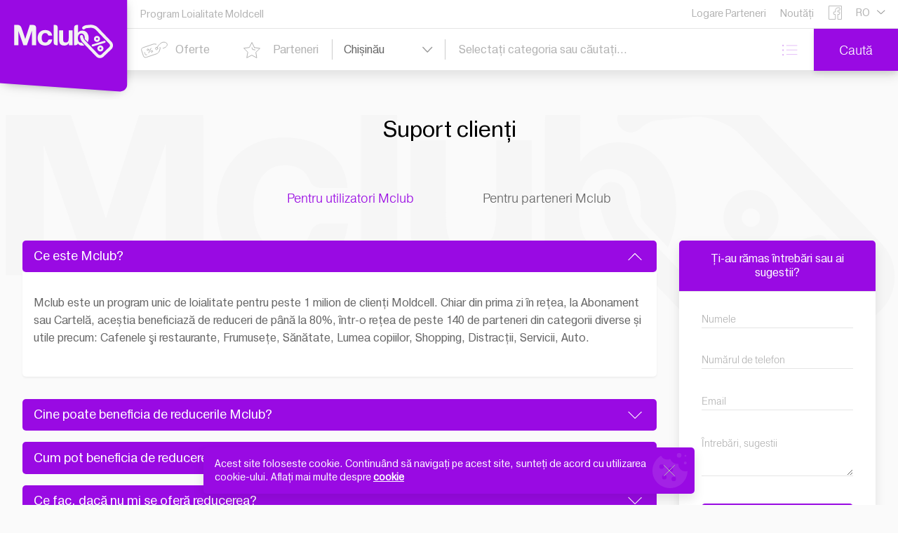

--- FILE ---
content_type: text/html; charset=UTF-8
request_url: https://mclub.md/ro/page/faq
body_size: 141661
content:
<!DOCTYPE html>
<head>
<meta charset="UTF-8">
<meta name="viewport" content="width=device-width, initial-scale=1, user-scalable=no">
<meta name="theme-color" content="#990AE3">
<title>Suport clienţi</title>
<meta content="origin" id="mref" name="referrer">
<link rel="shortcut icon" href="/assets/mclub/img/favicon.ico" type="image/x-icon">
<link rel="icon" href="/assets/mclub/img/favicon.ico" type="image/ico">
<link rel="shortcut icon" href="/assets/mclub/img/favicon.png" type="image/png">

<link rel="stylesheet" href="https://mclub.md/assets/mclub/css/swiper.min.css">
<!--link(rel="stylesheet", href="css/flexboxgrid.min.css")-->
<link rel="stylesheet" href="https://mclub.md/assets/mclub/css/normalize.css">
<link rel="stylesheet" href="https://mclub.md/assets/mclub/css/sumoselect.css">
<link rel="stylesheet" href="https://mclub.md/assets/mclub/css/jquery.mCustomScrollbar.min.css">
<link rel="stylesheet" href="https://mclub.md/assets/mclub/css/main.min.css?vers=2.5">
<link rel="stylesheet" href="https://mclub.md/assets/mclub/css/custom.css?vers=3.7">
<!--[if IE]>
<link rel="stylesheet" href="https://mclub.md/assets/mclub/css/ie11.min.css">
<![endif]-->
<script>
    var days = 'zile'
    var hours = 'ore'
    var minutes = 'min'
    var seconds = 'sec'
    var thank_for_votes = 'Mulțumim pentru votul tău!'
</script>
<!-- Yandex.Metrika counter -->

<script type="text/javascript" >

    (function (d, w, c) {

        (w[c] = w[c] || []).push(function() {

            try {

                w.yaCounter46269489 = new Ya.Metrika({

                    id:46269489,

                    clickmap:true,

                    trackLinks:true,

                    accurateTrackBounce:true,

                    webvisor:true

                });

            } catch(e) { }

        });



        var n = d.getElementsByTagName("script")[0],

                s = d.createElement("script"),

                f = function () { n.parentNode.insertBefore(s, n); };

        s.type = "text/javascript";

        s.async = true;

        s.src = "https://mc.yandex.ru/metrika/watch.js";



        if (w.opera == "[object Opera]") {

            d.addEventListener("DOMContentLoaded", f, false);

        } else { f(); }

    })(document, window, "yandex_metrika_callbacks");

</script>

<noscript><div><img src="https://mc.yandex.ru/watch/46269489" style="position:absolute; left:-9999px;" alt="" /></div></noscript>

<!-- /Yandex.Metrika counter -->
    <style>
        .m-st0 {
            fill: #990AE3;
        }

        .m-path {
            opacity: 0;
            visibility: hidden;
        }
    </style>
<div id="fb-root"></div>
<script>
    (function (d, s, id) {
        var js, fjs = d.getElementsByTagName(s)[0];
        if (d.getElementById(id)) return;
        js = d.createElement(s);
        js.id = id;
        js.src = "//connect.facebook.net/ro_RO/sdk.js#xfbml=1&version=v2.8";
        fjs.parentNode.insertBefore(js, fjs);
    }(document, 'script', 'facebook-jssdk'));
</script>
<script>
    function GetIEVersion(){var e=window.navigator.userAgent,n=e.indexOf("MSIE");return n>0?parseInt(e.substring(n+5,e.indexOf(".",n))):navigator.userAgent.match(/Trident\/7\./)?11:0}if(GetIEVersion()>0){var link=document.createElement("link");link.rel="stylesheet",link.href="/assets/mclub/css/ie11.min.css",document.head.appendChild(link)}
</script>
<!-- Google Tag Manager -->
<script>(function(w,d,s,l,i){w[l]=w[l]||[];w[l].push({'gtm.start':
new Date().getTime(),event:'gtm.js'});var f=d.getElementsByTagName(s)[0],
j=d.createElement(s),dl=l!='dataLayer'?'&l='+l:'';j.async=true;j.src=
'https://www.googletagmanager.com/gtm.js?id='+i+dl;f.parentNode.insertBefore(j,f);
})(window,document,'script','dataLayer','GTM-5JTKKBM');</script>
<!-- End Google Tag Manager -->
<meta property="fb:app_id" content="468527523508330" />
<script>
var language = 'ro'
</script>
</head>
<body>
<!-- Google Tag Manager (noscript) -->
<noscript><iframe src="https://www.googletagmanager.com/ns.html?id=GTM-5JTKKBM"
height="0" width="0" style="display:none;visibility:hidden"></iframe></noscript>
<!-- End Google Tag Manager (noscript) -->
<!-- NAVBAR-->
<!-- NAVBAR-->
<div id="nav-mob" class="nav-mob">
    <div class="nav-mob__header">
        <div class="container">
            <div class="row between-xs">
                <div class="nav-mob__lang">
                    <div class="lang has-arrow">ro</div>
                    <ul class="nav__dropdown">
                                                    <li>
                                <a rel="alternate" hreflang="ro" href="https://mclub.md/ro/page/faq">
                                    ro
                                </a>
                            </li>
                                                    <li>
                                <a rel="alternate" hreflang="ru" href="https://mclub.md/ru/page/faq">
                                    ru
                                </a>
                            </li>
                                            </ul>
                </div>
                <div class="nav-mob__logo">
                    <a href="https://mclub.md">
                        <img src="https://mclub.md/assets/mclub/img/logo-white.svg">
                    </a>
                </div>
                <button id="nav-close" class="nav-mob__close">
                    <svg class="ic ic-white">
                        <use xlink:href="#ic-close"></use>
                    </svg>
                </button>
                <div class="col-xs-12">
                    <div class="nav-mob__intro">Program Loialitate Moldcell</div>
                </div>
            </div>
        </div>
    </div>
    <div class="nav-mob__menu">
        <div class="container">
            <ul>
                <li><a href="https://mclub.md/search">Oferte</a></li>
                <li><a href="https://mclub.md/search?type_post=partners">Parteneri</a></li>
                <li><a href="https://mclub.md/news">Noutăți</a></li>
                                <li><a href="https://mclub.md/page/faq">Suport clienţi</a></li>
                
                                <li class="nav__login"><a href="#" id="nav-mob-login-form" class="js-login-open"><span>Logare Parteneri</span></a></li>
                
                                    <li><a href="https://mclub.md/page/become-partner">Cum devin partener Mclub?</a></li>
                
                                    <li><a href="https://mclub.md/page/regulament">Regulamentul proiectului</a></li>
                

                <li><a href="https://mclub.md/page/how-it-works" class="btn btn-white">Cum funcționează Mclub?</a></li>
                            </ul>
        </div>
    </div>
    <div class="nav-mob__category">
        <ul class="row ul-hor aside-cat">
            <li class="aside-cat__item fx-ripple"><a href="https://mclub.md/search?categories%5B%5D=1" style="background-color: #FFB800">
                    <svg class="ic ic-violet">
                        <use xmlns:xlink="http://www.w3.org/1999/xlink" xlink:href="#ic-cat-caffee"></use>
                    </svg><span class="text-violet">Cafenele şi restaurante</span></a></li>

            <li class="aside-cat__item fx-ripple"><a href="https://mclub.md/search?categories%5B%5D=2" style="background-color: #FF28B1">
                    <svg class="ic ic-white">
                        <use xmlns:xlink="http://www.w3.org/1999/xlink" xlink:href="#ic-cat-beauty"></use>
                    </svg><span>Frumuseţe </span></a></li>

            <li class="aside-cat__item fx-ripple"><a href="https://mclub.md/search?categories%5B%5D=3" style="background-color: #1CE6FF">
                    <svg class="ic ic-white">
                        <use xmlns:xlink="http://www.w3.org/1999/xlink" xlink:href="#ic-cat-health"></use>
                    </svg><span>Sănătate</span></a></li>

            <li class="aside-cat__item fx-ripple"><a href="https://mclub.md/search?categories%5B%5D=4" style="background-color: #14C69E;color:#990AE3">
                    <svg class="ic ic-violet">
                        <use xmlns:xlink="http://www.w3.org/1999/xlink" xlink:href="#ic-cat-toy"></use>
                    </svg><span> Lumea copiilor </span></a></li>

            <li class="aside-cat__item fx-ripple"><a href="https://mclub.md/search?categories%5B%5D=5" style="background-color: #CC3CFF">
                    <svg class="ic ic-white">
                        <use xmlns:xlink="http://www.w3.org/1999/xlink" xlink:href="#ic-cat-shop"></use>
                    </svg><span>Shopping </span></a></li>

            <li class="aside-cat__item fx-ripple"><a href="https://mclub.md/search?categories%5B%5D=6" style="background-color: #3BB7FF">
                    <svg class="ic ic-white">
                        <use xmlns:xlink="http://www.w3.org/1999/xlink" xlink:href="#ic-cat-fun"></use>
                    </svg><span>Distracţii</span></a></li>

            <li class="aside-cat__item fx-ripple"><a href="https://mclub.md/search?categories%5B%5D=7" style="background-color: #00AE6D">
                    <svg class="ic ic-white">
                        <use xmlns:xlink="http://www.w3.org/1999/xlink" xlink:href="#ic-cat-serv"></use>
                    </svg><span>Servicii </span></a></li>

            <li class="aside-cat__item fx-ripple"><a href="https://mclub.md/search?categories%5B%5D=8" style="background-color: #FFDF00">
                    <svg class="ic ic-cat-car ic-violet">
                        <use xmlns:xlink="http://www.w3.org/1999/xlink" xlink:href="#ic-cat-car"></use>
                    </svg><span class="text-violet">Auto </span></a></li>
        </ul>
    </div>
</div>
<nav class="nav  nav-search"><a href="https://mclub.md" class="nav__logo">
        <svg viewbox="0 0 220 160" version="1.1" xmlns="http://www.w3.org/2000/svg" xmlns:xlink="http://www.w3.org/1999/xlink" xml:space="preserve" style="fill-rule:evenodd;clip-rule:evenodd;stroke-linejoin:round;stroke-miterlimit:1.41421;">
            <path class="logo-bg" d="M189.17,144.967l-188.748,-13.212l0,-131l200,0l0,133.72c0,6.098 -5.169,10.918 -11.252,10.492" style="fill-rule:nonzero;"></path>
            <g>
                <path d="M78.455,63.303c0,0 -1.453,-0.055 -2.013,1.48c-0.791,2.179 -2.247,3.235 -4.706,3.235c-3.841,0 -5.302,-3.658 -5.302,-7.405c0,-3.572 1.505,-7.454 5.434,-7.454c2.459,0 3.761,1.097 4.314,2.521c0.297,0.78 0.758,1.473 2.16,1.473l4.489,0c-0.346,-5.994 -5.506,-8.804 -10.921,-8.804c-7.993,0 -11.847,5.793 -11.847,12.537c0,7.541 5.232,11.897 11.711,11.897c5.663,0 10.297,-2.845 11.183,-9.48l-4.502,0Z" style="fill:#f2f2f2;fill-rule:nonzero;"></path>
                <path d="M85.178,40.239l0,26.13c0.047,4.403 0.856,5.93 6.34,5.93l-0.004,-26.903c-0.05,-4.348 -0.882,-5.157 -6.336,-5.157" style="fill:#f2f2f2;fill-rule:nonzero;"></path>
                <path d="M57.767,46.777l0,25.523l-6.596,0l0,-22.706l-0.099,0l-7.852,22.706l-5.425,0l-7.859,-22.487l-0.087,0l0,22.487l-6.594,0l0,-32.047l5.276,0c1.924,0 4.786,0.717 6.181,4.53c1.384,3.801 5.944,17.506 5.944,17.506l0.1,0l7.089,-22.036l3.628,0c5.594,0.047 6.294,1.735 6.294,6.524" style="fill:#f2f2f2;fill-rule:nonzero;"></path>
                <path d="M109.078,72.299l0,-3.224l-0.13,0c-0.786,1.309 -1.803,2.255 -3.054,2.835c-1.251,0.582 -2.529,0.873 -3.838,0.873c-1.656,0 -3.017,-0.217 -4.077,-0.655c-1.062,-0.436 -1.898,-1.053 -2.508,-1.853c-0.611,-0.8 -1.04,-1.772 -1.287,-2.922c-0.247,-1.148 -0.37,-2.42 -0.37,-3.816l0,-14.705l6.193,0l0,13.57c0,1.861 0.29,3.25 0.873,4.166c0.58,0.915 1.613,1.373 3.096,1.373c1.685,0 2.907,-0.501 3.663,-1.504c0.755,-1.003 1.135,-2.653 1.135,-4.95l0,-12.655l6.192,0l0,23.467l-5.888,0Z" style="fill:#f2f2f2;fill-rule:nonzero;"></path>
                <path d="M129.507,68.485c-0.084,-0.087 -0.165,-0.181 -0.247,-0.272c-0.237,0.033 -0.48,0.055 -0.731,0.055c-1.523,0 -5.314,-0.49 -5.314,-7.265c0,-7.614 5.314,-7.135 5.314,-7.135c0,0 5.447,-0.521 5.447,7.18c0,0.369 -0.021,0.725 -0.053,1.074c0.28,0.496 0.584,0.938 0.907,1.276l3.89,4.07c1.006,-2.071 1.431,-4.45 1.431,-6.594c0,-5.652 -3.016,-11.659 -10.027,-11.659c-3.211,0 -5.622,1.694 -6.6,3.349l-0.071,0l0,-12.312c-5.44,0 -6.167,1.581 -6.19,6.109l0,25.999c3.963,0 5.405,-0.797 5.965,-2.901c0.72,1.21 2.462,3.427 6.827,3.427c1.189,0 2.253,-0.17 3.204,-0.474l-3.752,-3.927Z" style="fill:#f2f2f2;fill-rule:nonzero;"></path>
                <path d="M177.483,69.064c-0.374,-0.801 -0.881,-1.543 -1.507,-2.199l-21.37,-22.362c-2.727,-2.855 -7.942,-4.799 -11.87,-4.428l-6.33,0.596c-2.084,0.198 -4.144,1.172 -5.799,2.743c-0.944,0.895 -0.983,2.388 -0.086,3.335c0.897,0.944 2.389,0.983 3.334,0.086c0.881,-0.836 1.972,-1.371 2.995,-1.468l6.329,-0.596c2.521,-0.239 6.267,1.159 8.017,2.991l21.369,22.362c0.65,0.678 0.993,1.575 0.972,2.523c-0.021,0.949 -0.406,1.83 -1.085,2.478l-12.206,11.664c-0.678,0.649 -1.574,0.993 -2.523,0.972c-0.949,-0.022 -1.83,-0.408 -2.477,-1.086l-21.372,-22.363c-1.282,-1.342 -2.323,-3.806 -2.589,-6.134c-0.149,-1.295 -1.317,-2.223 -2.61,-2.075c-1.295,0.148 -2.225,1.317 -2.077,2.611c0.386,3.372 1.867,6.766 3.866,8.857l21.37,22.363c1.519,1.589 3.572,2.492 5.782,2.543c2.208,0.05 4.3,-0.759 5.889,-2.278l12.206,-11.664c1.589,-1.518 2.491,-3.571 2.542,-5.781c0.029,-1.296 -0.237,-2.552 -0.77,-3.69" style="fill:#f2f2f2;fill-rule:nonzero;"></path>
                <path d="M159.929,78.071c-0.201,0.377 -0.536,0.653 -0.945,0.78c-0.406,0.124 -0.84,0.084 -1.218,-0.117c-0.156,-0.083 -0.295,-0.189 -0.413,-0.315c-0.473,-0.497 -0.571,-1.241 -0.248,-1.848c0.412,-0.779 1.383,-1.075 2.161,-0.662c0.776,0.408 1.066,1.404 0.663,2.162m-5.64,-2.994c-0.966,1.815 -0.666,4.038 0.747,5.534c0.357,0.376 0.772,0.692 1.234,0.937c1.129,0.6 2.425,0.725 3.648,0.351c1.222,-0.376 2.226,-1.202 2.826,-2.333c0.965,-1.816 0.664,-4.04 -0.749,-5.534c-0.356,-0.377 -0.771,-0.694 -1.234,-0.939c-2.331,-1.238 -5.236,-0.348 -6.472,1.984" style="fill:#f2f2f2;fill-rule:nonzero;"></path>
                <path d="M151.763,61.553c0.2,-0.376 0.533,-0.653 0.943,-0.779c0.407,-0.124 0.84,-0.081 1.218,0.12c0.767,0.405 1.065,1.4 0.66,2.16c-0.199,0.378 -0.535,0.654 -0.944,0.78c-0.407,0.124 -0.84,0.083 -1.216,-0.117c-0.156,-0.082 -0.295,-0.189 -0.413,-0.314c-0.472,-0.499 -0.573,-1.241 -0.248,-1.85m2.811,5.329c1.223,-0.374 2.226,-1.203 2.826,-2.331c0.964,-1.817 0.664,-4.041 -0.748,-5.536c-0.357,-0.377 -0.771,-0.692 -1.232,-0.937c-1.13,-0.602 -2.426,-0.727 -3.648,-0.351c-1.223,0.374 -2.226,1.203 -2.825,2.33c-0.966,1.816 -0.666,4.042 0.747,5.536c0.357,0.379 0.774,0.694 1.233,0.939c1.129,0.599 2.425,0.724 3.647,0.35" style="fill:#f2f2f2;fill-rule:nonzero;"></path>
                <path d="M144.855,73.053c0.256,0.842 1.147,1.316 1.99,1.058l18.634,-5.705c0.843,-0.258 1.316,-1.149 1.058,-1.99c-0.075,-0.244 -0.201,-0.456 -0.365,-0.629c-0.403,-0.426 -1.027,-0.613 -1.625,-0.43l-18.635,5.705c-0.844,0.258 -1.316,1.15 -1.057,1.991" style="fill:#f2f2f2;fill-rule:nonzero;"></path>
            </g>
      </svg></a>
    <div class="nav__cont">
        <div class="nav__mobile hidden-desktop-flx">
            <button class="nav__search c-light">Caută</button>
            <button id="nav-toggle" class="nav__toggle"></button>
        </div>
        <div class="nav__cont-top c-light">
            <div class="nav__top-left">Program Loialitate Moldcell</div>
            <div class="nav__top-right">
                <ul class="nav__top-menu">
                                            <li class="nav__login js-login-open"><a href="#"><span>Logare Parteneri</span></a>


                            <div id="nav-login-form" class="nav__login-form">
                                <svg class="ic ic-gray js-login-back">
                                    <use xlink:href="#ic-arrow"></use>
                                </svg>
                                <svg class="ic ic-gray js-login-close">
                                    <use xlink:href="#ic-close"></use>
                                </svg>
                                <div class="swiper-container nav-login-swiper">
                                    <div class="swiper-wrapper">
                                        <div class="swiper-slide">

                                            <form class="nav-login" id="login-partner" autocomplete="off">
                                                <div class="become__form-item"><img src="https://mclub.md/assets/mclub/img/ve-login.svg"></div>

                                                <div class="become__form-item">
                                                    <input type="text" id="login-name" name="nickname" value="" class="material js-matinp nav-login" autocomplete="off">
                                                    <label>Login</label>
                                                </div>
                                                <div class="become__form-item">
                                                    <input type="password" id="login-email" name="pass" value="" class="material js-matinp nav-login" autocomplete="off">
                                                    <label>Parolă</label>
                                                </div>
                                                <input type="text" style="display:none">
                                                <input type="password" style="display:none">
                                                <button type="submit" class="btn btn-violet btn-medium fx-ripple">Logare Parteneri</button>
                                                <div class="btn btn-text fx-ripple nav__btn-forgot">Aţi uitat parola?</div>
                                            </form>

                                        </div>
                                        <div class="swiper-slide">
                                            <form id="nav-login-forgot" autocomplete="off">
                                                <div class="nav__login-title">Introduceţi adresa de email cu care a fost &icirc;nregistrat profilul companiei Dvs.</div>
                                                <div class="become__form-item">
                                                    <input type="email" id="email_company" name="email_company" value="" class="material js-matinp">
                                                    <label>Adresa de email</label>
                                                    <div class="response-forgot"></div>
                                                </div>
                                                <button class="btn btn-violet btn-medium btn-subscribe btn-inside">
                                                    <div class="btn-inside__cont">Trimite parola
                                                        <div class="btn-inside__second">Trimis</div>
                                                    </div>
                                                </button>
                                                <div class="nav__login-small-text"> *Dacă nu Vă amintiţi adresa de email, <a href="https://mclub.md/page/faq"> expediaţi un mesaj administratorului Mclub </a></div>


                                            </form>
                                        </div>
                                    </div>
                                </div>
                            </div>
                        </li>
                    
                    <li class="fx-ripple"><a href="https://mclub.md/news"><span>Noutăți</span></a></li>
                    <li class="fx-ripple"><a target="_blank" href="https://www.facebook.com/moldcellmclub/" class="nav__top-link--social">
                            <div class="ic ic-fb"></div></a></li>
                    <li class="nav__has-dropdown">
                        <div class="lang has-arrow">ro</div>
                        <ul class="nav__dropdown">
                                                            <li>
                                    <a rel="alternate" hreflang="ro" href="https://mclub.md/ro/page/faq">
                                        ro
                                    </a>
                                </li>
                                                            <li>
                                    <a rel="alternate" hreflang="ru" href="https://mclub.md/ru/page/faq">
                                        ru
                                    </a>
                                </li>
                                                    </ul>
                    </li>
                </ul>
            </div>
        </div>
        <form method="get" action="https://mclub.md/search" id="search_general_form">
            <input type="hidden" name="center" class="center-search" value="47.021259, 28.839032">
            <input type="hidden" name="zoom" class="zoom-search" value="12">
        <div id="nav-bottom-fixed" class="nav__cont-bottom">
                        <a href="https://mclub.md/search" class="nav_bottom-link fx-ripple">
                <svg class="ic ic-white ic-offer">
                    <use xlink:href="#ic-offer"></use>
                </svg><span>Oferte</span></a>
                <a href="https://mclub.md/search?type_post=partners" class="nav_bottom-link fx-ripple">
                <svg class="ic ic-white">
                    <use xlink:href="#ic-partener"></use>
                </svg><span>Parteneri</span></a>
                                <div class="main-search hidden-tablet-flx">
    <div id="ms-country" class="ms__country">
                <div class="ws-dropdown">
            <div class="ws-dd__header">
                                <span>Chișinău</span>
                                <div class="ws-dd__search">
                    <input type="text" placeholder="Caută" value="Chișinău">
                </div>
            </div>
            <ul class="ws-dd__main-list">
                <li class="fx-ripple setting_region" data-zoom="8" data-coordinates="47.205383, 28.662525" onclick="change_region(event,this);">
    <label for="ws-dd-rad-1 ">Toată Moldova</label>
</li>
<li class="fx-ripple" data-zoom="14" data-coordinates="46.884142, 29.449303" data-id="54" onclick="change_region(event,this);">

    <label for="ws-dd-rad-1 ">Varnita</label>
    </li>
<li class="fx-ripple" data-zoom="12" data-coordinates="47.027425, 28.836509" data-id="1" onclick="change_region(event,this);">

    <label for="ws-dd-rad-1 ">Chișinău</label>
        <ul>
                <li class="fx-ripple" data-zoom="14" data-coordinates="47.023656, 28.835146" data-id="2" onclick="change_region(event,this);">
            <label for="ws-dd-rad-1-1"> Centru</label>
        </li>
                <li class="fx-ripple" data-zoom="14" data-coordinates="46.978970, 28.816259" data-id="53" onclick="change_region(event,this);">
            <label for="ws-dd-rad-1-1"> Codru</label>
        </li>
                <li class="fx-ripple" data-zoom="14" data-coordinates="46.996000, 28.854224" data-id="3" onclick="change_region(event,this);">
            <label for="ws-dd-rad-1-1"> Botanica</label>
        </li>
                <li class="fx-ripple" data-zoom="14" data-coordinates="47.033871, 28.778112" data-id="4" onclick="change_region(event,this);">
            <label for="ws-dd-rad-1-1"> Buiucani</label>
        </li>
                <li class="fx-ripple" data-zoom="15" data-coordinates="47.049565, 28.863443" data-id="5" onclick="change_region(event,this);">
            <label for="ws-dd-rad-1-1"> R&icirc;șcani</label>
        </li>
                <li class="fx-ripple" data-zoom="14" data-coordinates="47.039101, 28.889151 " data-id="6" onclick="change_region(event,this);">
            <label for="ws-dd-rad-1-1"> Ciocana</label>
        </li>
                <li class="fx-ripple" data-zoom="14" data-coordinates="47.059905, 28.831772" data-id="7" onclick="change_region(event,this);">
            <label for="ws-dd-rad-1-1"> Poşta Veche</label>
        </li>
                <li class="fx-ripple" data-zoom="15" data-coordinates="47.040124, 28.799437" data-id="8" onclick="change_region(event,this);">
            <label for="ws-dd-rad-1-1"> Sculeanca</label>
        </li>
                <li class="fx-ripple" data-zoom="15" data-coordinates="47.001764, 28.819458" data-id="9" onclick="change_region(event,this);">
            <label for="ws-dd-rad-1-1"> Telecentru</label>
        </li>
                <li class="fx-ripple" data-zoom="14" data-coordinates="47.094936, 28.868637" data-id="49" onclick="change_region(event,this);">
            <label for="ws-dd-rad-1-1"> Stăuceni</label>
        </li>
                <li class="fx-ripple" data-zoom="14" data-coordinates="47.019453, 28.756370" data-id="50" onclick="change_region(event,this);">
            <label for="ws-dd-rad-1-1"> Durlești</label>
        </li>
                <li class="fx-ripple" data-zoom="14" data-coordinates="46.916908, 28.972656" data-id="51" onclick="change_region(event,this);">
            <label for="ws-dd-rad-1-1"> S&icirc;ngera</label>
        </li>
            </ul>
    </li>
<li class="fx-ripple" data-zoom="12" data-coordinates="47.761932, 27.928924" data-id="10" onclick="change_region(event,this);">

    <label for="ws-dd-rad-1 ">Bălți</label>
    </li>
<li class="fx-ripple" data-zoom="12" data-coordinates="46.886418, 29.266449" data-id="11" onclick="change_region(event,this);">

    <label for="ws-dd-rad-1 ">Anenii Noi</label>
    </li>
<li class="fx-ripple" data-zoom="14" data-coordinates="48.362581, 27.086232" data-id="12" onclick="change_region(event,this);">

    <label for="ws-dd-rad-1 ">Briceni</label>
    </li>
<li class="fx-ripple" data-zoom="11" data-coordinates="45.819993, 28.193750" data-id="13" onclick="change_region(event,this);">

    <label for="ws-dd-rad-1 ">Cahul</label>
    </li>
<li class="fx-ripple" data-zoom="11" data-coordinates="48.033077, 27.819296" data-id="14" onclick="change_region(event,this);">

    <label for="ws-dd-rad-1 ">Drochia</label>
    </li>
<li class="fx-ripple" data-zoom="14" data-coordinates="48.170830, 27.295283" data-id="15" onclick="change_region(event,this);">

    <label for="ws-dd-rad-1 ">Edineț</label>
    </li>
<li class="fx-ripple" data-zoom="14" data-coordinates="47.252930, 28.317066" data-id="16" onclick="change_region(event,this);">

    <label for="ws-dd-rad-1 ">Călărași</label>
    </li>
<li class="fx-ripple" data-zoom="14" data-coordinates="46.279329, 28.200564" data-id="17" onclick="change_region(event,this);">

    <label for="ws-dd-rad-1 ">Cantemir</label>
    </li>
<li class="fx-ripple" data-zoom="14" data-coordinates="46.640543, 29.408208" data-id="18" onclick="change_region(event,this);">

    <label for="ws-dd-rad-1 ">Căușeni</label>
    </li>
<li class="fx-ripple" data-zoom="14" data-coordinates="46.523175, 28.781995" data-id="19" onclick="change_region(event,this);">

    <label for="ws-dd-rad-1 ">Cimișlia</label>
    </li>
<li class="fx-ripple" data-zoom="14" data-coordinates="47.825398, 27.834120" data-id="52" onclick="change_region(event,this);">

    <label for="ws-dd-rad-1 ">Corlăteni</label>
    </li>
<li class="fx-ripple" data-zoom="14" data-coordinates="47.210042, 29.158905" data-id="20" onclick="change_region(event,this);">

    <label for="ws-dd-rad-1 ">Criuleni</label>
    </li>
<li class="fx-ripple" data-zoom="14" data-coordinates="48.237816, 27.611826" data-id="21" onclick="change_region(event,this);">

    <label for="ws-dd-rad-1 ">Dondușeni</label>
    </li>
<li class="fx-ripple" data-zoom="11" data-coordinates="47.555679, 27.736595" data-id="22" onclick="change_region(event,this);">

    <label for="ws-dd-rad-1 ">Fălești</label>
    </li>
<li class="fx-ripple" data-zoom="14" data-coordinates="47.889813, 28.304279" data-id="23" onclick="change_region(event,this);">

    <label for="ws-dd-rad-1 ">Florești</label>
    </li>
<li class="fx-ripple" data-zoom="11" data-coordinates="47.780044, 27.541562" data-id="24" onclick="change_region(event,this);">

    <label for="ws-dd-rad-1 ">Glodeni</label>
    </li>
<li class="fx-ripple" data-zoom="14" data-coordinates="46.830329, 28.591281" data-id="25" onclick="change_region(event,this);">

    <label for="ws-dd-rad-1 ">H&icirc;ncești</label>
    </li>
<li class="fx-ripple" data-zoom="13" data-coordinates="46.946284, 28.772887" data-id="26" onclick="change_region(event,this);">

    <label for="ws-dd-rad-1 ">Ialoveni</label>
    </li>
<li class="fx-ripple" data-zoom="14" data-coordinates="46.479064, 28.254347" data-id="27" onclick="change_region(event,this);">

    <label for="ws-dd-rad-1 ">Leova</label>
    </li>
<li class="fx-ripple" data-zoom="14" data-coordinates="47.078373, 28.174428" data-id="28" onclick="change_region(event,this);">

    <label for="ws-dd-rad-1 ">Nisporeni</label>
    </li>
<li class="fx-ripple" data-zoom="14" data-coordinates="48.409019, 27.484982" data-id="29" onclick="change_region(event,this);">

    <label for="ws-dd-rad-1 ">Ocnița</label>
    </li>
<li class="fx-ripple" data-zoom="13" data-coordinates="47.385380, 28.825314" data-id="30" onclick="change_region(event,this);">

    <label for="ws-dd-rad-1 ">Orhei</label>
    </li>
<li class="fx-ripple" data-zoom="14" data-coordinates="47.749665, 28.960787" data-id="31" onclick="change_region(event,this);">

    <label for="ws-dd-rad-1 ">Rezina</label>
    </li>
<li class="fx-ripple" data-zoom="11" data-coordinates="47.946296, 27.395287" data-id="32" onclick="change_region(event,this);">

    <label for="ws-dd-rad-1 ">R&icirc;șcani</label>
    </li>
<li class="fx-ripple" data-zoom="11" data-coordinates="47.666350, 28.169728" data-id="33" onclick="change_region(event,this);">

    <label for="ws-dd-rad-1 ">S&icirc;ngerei</label>
    </li>
<li class="fx-ripple" data-zoom="14" data-coordinates="47.817273, 28.794780" data-id="34" onclick="change_region(event,this);">

    <label for="ws-dd-rad-1 ">Șoldănești</label>
    </li>
<li class="fx-ripple" data-zoom="14" data-coordinates="48.158947, 28.300502" data-id="35" onclick="change_region(event,this);">

    <label for="ws-dd-rad-1 ">Soroca</label>
    </li>
<li class="fx-ripple" data-zoom="14" data-coordinates="46.522042, 29.660029" data-id="36" onclick="change_region(event,this);">

    <label for="ws-dd-rad-1 ">Ștefan-Vodă</label>
    </li>
<li class="fx-ripple" data-zoom="14" data-coordinates="47.146485, 28.618719" data-id="37" onclick="change_region(event,this);">

    <label for="ws-dd-rad-1 ">Strășeni</label>
    </li>
<li class="fx-ripple" data-zoom="14" data-coordinates="45.899769, 28.668737" data-id="38" onclick="change_region(event,this);">

    <label for="ws-dd-rad-1 ">Taraclia</label>
    </li>
<li class="fx-ripple" data-zoom="14" data-coordinates="47.503327, 28.367515" data-id="39" onclick="change_region(event,this);">

    <label for="ws-dd-rad-1 ">Telenești</label>
    </li>
<li class="fx-ripple" data-zoom="13" data-coordinates="47.222882, 27.801151" data-id="40" onclick="change_region(event,this);">

    <label for="ws-dd-rad-1 ">Ungheni</label>
    </li>
<li class="fx-ripple" data-zoom="14" data-coordinates="46.329296, 28.981998" data-id="41" onclick="change_region(event,this);">

    <label for="ws-dd-rad-1 ">Basarabeasca</label>
    </li>
<li class="fx-ripple" data-zoom="14" data-coordinates="47.265708, 29.162964" data-id="42" onclick="change_region(event,this);">

    <label for="ws-dd-rad-1 ">Dubăsari</label>
    </li>
<li class="fx-ripple" data-zoom="14" data-coordinates="47.766050, 29.012543" data-id="43" onclick="change_region(event,this);">

    <label for="ws-dd-rad-1 ">R&icirc;bniţa</label>
    </li>
<li class="fx-ripple" data-zoom="14" data-coordinates="46.833927, 29.467018" data-id="44" onclick="change_region(event,this);">

    <label for="ws-dd-rad-1 ">Bender</label>
    </li>
<li class="fx-ripple" data-zoom="13" data-coordinates="46.850762, 29.624988" data-id="45" onclick="change_region(event,this);">

    <label for="ws-dd-rad-1 ">Tiraspol</label>
    </li>
<li class="fx-ripple" data-zoom="9" data-coordinates="46.195198, 28.714064" data-id="46" onclick="change_region(event,this);">

    <label for="ws-dd-rad-1 ">UTA Găgăuzia</label>
        <ul>
                <li class="fx-ripple" data-zoom="12" data-coordinates="46.200175, 28.655630" data-id="47" onclick="change_region(event,this);">
            <label for="ws-dd-rad-1-1"> Comrat</label>
        </li>
                <li class="fx-ripple" data-zoom="14" data-coordinates="46.058678, 28.834112" data-id="48" onclick="change_region(event,this);">
            <label for="ws-dd-rad-1-1"> Cead&icirc;r-Lunga</label>
        </li>
            </ul>
    </li>
            </ul>
        </div>
    </div>
    <div id="ms-category" class="ms__category">
        <input id="ms-cat-inp" name="search"  type="text" placeholder="Selectați categoria sau căutați..." class="ms__cat-input" autocomplete="off">
        <!-- MS Dropdown-->
        <div id="ms__dropdown" onclick="event.stopPropagation()" class="ms__dropdown hidden">
            <!--MS CATEGORY-->
            <div class="ms__drop-cat-wrapper">
                <div class="ms__drop-cat ms__drop-cat-w-btn">
                                        <div class="ms__drop-item ">
                                                <input type="checkbox" id="inp419" class="input-w-icon" name="categories[]" value="1" >
                                                                               
                        <label for="inp419" class="fx-ripple ms__drop-label">
                            <div class="ic">
                                <div class="ms__drop-count" ></div>
                                <svg class="ic ic-violet ">
                                    <use xlink:href="#ic-cat-caffee"></use>
                                </svg>
                            </div><span>Cafenele şi restaurante</span>
                        </label>
                    </div>
                                        <div class="ms__drop-item  item-hasdropdown">
                                                                                <div class="ms__btn-plus"></div>
                                                                                    <div class="ms__subcat hidden">
                                <div class="ms__btn-close"></div>
                                                                
                                <input type="checkbox" id="inp361-sub361" name="categories[]" value="21" >
                                <label for="inp361-sub361" class="fx-ripple">  Produse</label>

                                
                                <input type="checkbox" id="inp363-sub363" name="categories[]" value="22" >
                                <label for="inp363-sub363" class="fx-ripple">  Servicii</label>

                                                            </div>
                            
                        <label for="inp447" class="fx-ripple ms__drop-label">
                            <div class="ic">
                                <div class="ms__drop-count" data-total="2"></div>
                                <svg class="ic ic-violet ">
                                    <use xlink:href="#ic-cat-beauty"></use>
                                </svg>
                            </div><span>Frumuseţe </span>
                        </label>
                    </div>
                                        <div class="ms__drop-item  item-hasdropdown">
                                                                                <div class="ms__btn-plus"></div>
                                                                                    <div class="ms__subcat hidden">
                                <div class="ms__btn-close"></div>
                                                                
                                <input type="checkbox" id="inp367-sub367" name="categories[]" value="31" >
                                <label for="inp367-sub367" class="fx-ripple">  Stomatologie</label>

                                
                                <input type="checkbox" id="inp369-sub369" name="categories[]" value="32" >
                                <label for="inp369-sub369" class="fx-ripple">  Analize şi consultaţii</label>

                                
                                <input type="checkbox" id="inp371-sub371" name="categories[]" value="33" >
                                <label for="inp371-sub371" class="fx-ripple">   Tratamente</label>

                                
                                <input type="checkbox" id="inp373-sub373" name="categories[]" value="34" >
                                <label for="inp373-sub373" class="fx-ripple">  Altele</label>

                                                            </div>
                            
                        <label for="inp423" class="fx-ripple ms__drop-label">
                            <div class="ic">
                                <div class="ms__drop-count" data-total="4"></div>
                                <svg class="ic ic-violet ">
                                    <use xlink:href="#ic-cat-health"></use>
                                </svg>
                            </div><span>Sănătate</span>
                        </label>
                    </div>
                                        <div class="ms__drop-item ">
                                                <input type="checkbox" id="inp425" class="input-w-icon" name="categories[]" value="4" >
                                                                               
                        <label for="inp425" class="fx-ripple ms__drop-label">
                            <div class="ic">
                                <div class="ms__drop-count" ></div>
                                <svg class="ic ic-violet ">
                                    <use xlink:href="#ic-cat-toy"></use>
                                </svg>
                            </div><span> Lumea copiilor </span>
                        </label>
                    </div>
                                        <div class="ms__drop-item  item-hasdropdown">
                                                                                <div class="ms__btn-plus"></div>
                                                                                    <div class="ms__subcat hidden">
                                <div class="ms__btn-close"></div>
                                                                <div class="fx-ripple btn-inside ms__subcat-select-all">
                                    <div class="btn-inside__cont"><strong>Selectează toate</strong>
                                        <div class="btn-inside__second"><strong>Anulează toate</strong></div>
                                    </div>
                                </div>
                                                                
                                <input type="checkbox" id="inp379-sub379" name="categories[]" value="51" >
                                <label for="inp379-sub379" class="fx-ripple">  Îmbrăcăminte </label>

                                
                                <input type="checkbox" id="inp381-sub381" name="categories[]" value="52" >
                                <label for="inp381-sub381" class="fx-ripple">  Încălţăminte </label>

                                
                                <input type="checkbox" id="inp383-sub383" name="categories[]" value="53" >
                                <label for="inp383-sub383" class="fx-ripple">  Accesorii</label>

                                
                                <input type="checkbox" id="inp385-sub385" name="categories[]" value="54" >
                                <label for="inp385-sub385" class="fx-ripple">  Produse cosmetice</label>

                                
                                <input type="checkbox" id="inp449-sub449" name="categories[]" value="55" >
                                <label for="inp449-sub449" class="fx-ripple">  Flori/Plante</label>

                                
                                <input type="checkbox" id="inp389-sub389" name="categories[]" value="56" >
                                <label for="inp389-sub389" class="fx-ripple">  Totul pentru casă</label>

                                
                                <input type="checkbox" id="inp391-sub391" name="categories[]" value="57" >
                                <label for="inp391-sub391" class="fx-ripple">  Altele</label>

                                                            </div>
                            
                        <label for="inp427" class="fx-ripple ms__drop-label">
                            <div class="ic">
                                <div class="ms__drop-count" data-total="7"></div>
                                <svg class="ic ic-violet ">
                                    <use xlink:href="#ic-cat-shop"></use>
                                </svg>
                            </div><span>Shopping </span>
                        </label>
                    </div>
                                        <div class="ms__drop-item ">
                                                <input type="checkbox" id="inp429" class="input-w-icon" name="categories[]" value="6" >
                                                                               
                        <label for="inp429" class="fx-ripple ms__drop-label">
                            <div class="ic">
                                <div class="ms__drop-count" ></div>
                                <svg class="ic ic-violet ">
                                    <use xlink:href="#ic-cat-fun"></use>
                                </svg>
                            </div><span>Distracţii</span>
                        </label>
                    </div>
                                        <div class="ms__drop-item ">
                                                <input type="checkbox" id="inp431" class="input-w-icon" name="categories[]" value="7" >
                                                                               
                        <label for="inp431" class="fx-ripple ms__drop-label">
                            <div class="ic">
                                <div class="ms__drop-count" ></div>
                                <svg class="ic ic-violet ">
                                    <use xlink:href="#ic-cat-serv"></use>
                                </svg>
                            </div><span>Servicii </span>
                        </label>
                    </div>
                                        <div class="ms__drop-item ">
                                                <input type="checkbox" id="inp433" class="input-w-icon" name="categories[]" value="8" >
                                                                               
                        <label for="inp433" class="fx-ripple ms__drop-label">
                            <div class="ic">
                                <div class="ms__drop-count" ></div>
                                <svg class="ic ic-violet  ic-cat-car">
                                    <use xlink:href="#ic-cat-car"></use>
                                </svg>
                            </div><span>Auto </span>
                        </label>
                    </div>
                    
                </div>

                <div class="ms__dropdown-btns">
                    <button type="button" id="js-ms-close" class="btn btn-small btn-violet fx-ripple"><svg class="ic ic-white">
                            <use xlink:href="#ic-close"></use>
                        </svg>    &Icirc;nchide</button>
                    <button type="button" id="js-ms-reset" class="btn btn-small btn-white fx-ripple"><svg class="ic ic-gray">
                            <use xlink:href="#ic-filter"></use>
                        </svg>     Resetează toate filtrele</button>
                </div>
            </div>
            <!--x - ms category-->
            <!--MS RESULT-->
            <div class="ms__drop-result hidden">
                <div class="ms__res-header">
                    <div id="tab-runner" class="ms__res-tab--runner"></div>
                    <div class="ms__res-tab fx-ripple active">
                        <svg class="ic ic-violet ic-offer">
                            <use xlink:href="#ic-offer"></use>
                        </svg><span>   Oferte</span>
                    </div>
                    <div class="ms__res-tab fx-ripple">
                        <svg class="ic ic-violet">
                            <use xlink:href="#ic-partener"></use>
                        </svg><span>Parteneri</span>
                    </div>
                </div>
                <div id="ms__res-tabcont" class="ms__res-tabcont">
                    <div class="ms__res-container visible"></div>
                    <div class="ms__res-container"></div>
                </div>
            </div>
            <!--x - ms result-->

        </div>
        <!-- x - ms dropdown-->
        <div class="ms__btns">
                    <div class="ms__btn ms__btn-category">
                <div class="ms__btn-indicator"> </div>
                <svg class="ic ic-violet">
                    <use xlink:href="#ic-cat"></use>
                </svg>
            </div>

                        <a href="#" class="btn btn-violet btn-medium ms__btn-start serch-active" onclick="event.preventDefault();  $('#search_general_form' ).submit();">Caută</a>
            
        </div>
    </div>
</div>
                
                        </div>
        </form>
    </div>
    <!--.nav__slogan.hidden-desktop.text-light-gray  Программа лояльности для всех абонентов Moldcell-->
</nav>
<form method="get" action="https://mclub.md/search" id="mob-search">

    <input type="hidden" name="center" class="center-search" value="47.021259, 28.839032">
    <input type="hidden" name="zoom" class="zoom-search" value="13">

    <div id="js-nav-search-mob" class="nav-search-mob">
        <div id="js-nasemo-close" class="nasemo__close fx-ripple">
            <svg class="ic ic-gray">
                <use xlink:href="#ic-close"></use>
            </svg>
        </div>
        <!-- INPUT-->
        <div class="nasemo__section nasemo__input">
            <input id="ms-mob-cat-inp" name="search"  type="text" placeholder="Caută" class="ms__cat-input">
            <div class="ms__btns"><a href="#" class="ms__btn ms__btn-search active"  onclick="event.preventDefault(); $('#mob-search' ).submit();">
                    <svg class="ic ic-violet">
                        <use xlink:href="#ic-search"></use>
                    </svg></a></div>
        </div>
        <!--x - input-->

        <!-- TABS-->
        <div id="js-nasemo-tabs" class="nasemo__section nasemo__tabs">
            <div id="tab-runner-mob" class="ms__res-tab--runner"></div>
            <div class="nav_bottom-link  active">
                <input type="radio" name="type_post" value="offers" id="mnav-radio1"  checked>
                <label for="mnav-radio1" class="ms__res-tab fx-ripple">
                    <svg class="ic ic-violet ic-offer">
                        <use xlink:href="#ic-offer"></use>
                    </svg><span>   Oferte</span>
                </label>
            </div>
            <div class="nav_bottom-link ">
                <input type="radio" name="type_post" value="partners" id="mnav-radio2" >
                <label for="mnav-radio2" class="ms__res-tab fx-ripple">
                    <svg class="ic ic-violet">
                        <use xlink:href="#ic-partener"></use>
                    </svg><span>Parteneri</span>
                </label>
            </div>
            <!-- RESULTS-->
            <div id="nasemo-result" class="nasemo__results">
                <div class="nasemo__result-cont visible"></div>
                <div class="nasemo__result-cont"></div>
            </div>
            <!-- x - results-->
        </div>
        <!--x - tabs-->



                        <!--REGION-->
        <div class="nasemo__section nasemo__region">
            <div id="ms-country-mob" class="ms__country">
                <div class="pre-title">Regiune</div>

                                <div class="ws-dropdown">
                    <div class="ws-dd__header">
                                                <span>Chișinău</span>
                                                <div class="ws-dd__search">
                            <input type="text" placeholder="Caută">
                        </div>
                    </div>
                    <ul class="ws-dd__main-list">
                        <li class="fx-ripple setting_region" data-zoom="8" data-coordinates="47.205383, 28.662525" onclick="change_region(event,this);">
    <label for="ws-dd-rad-1 ">Toată Moldova</label>
</li>
<li class="fx-ripple" data-zoom="14" data-coordinates="46.884142, 29.449303" data-id="54" onclick="change_region(event,this);">

    <label for="ws-dd-rad-1 ">Varnita</label>
    </li>
<li class="fx-ripple" data-zoom="12" data-coordinates="47.027425, 28.836509" data-id="1" onclick="change_region(event,this);">

    <label for="ws-dd-rad-1 ">Chișinău</label>
        <ul>
                <li class="fx-ripple" data-zoom="14" data-coordinates="47.023656, 28.835146" data-id="2" onclick="change_region(event,this);">
            <label for="ws-dd-rad-1-1"> Centru</label>
        </li>
                <li class="fx-ripple" data-zoom="14" data-coordinates="46.978970, 28.816259" data-id="53" onclick="change_region(event,this);">
            <label for="ws-dd-rad-1-1"> Codru</label>
        </li>
                <li class="fx-ripple" data-zoom="14" data-coordinates="46.996000, 28.854224" data-id="3" onclick="change_region(event,this);">
            <label for="ws-dd-rad-1-1"> Botanica</label>
        </li>
                <li class="fx-ripple" data-zoom="14" data-coordinates="47.033871, 28.778112" data-id="4" onclick="change_region(event,this);">
            <label for="ws-dd-rad-1-1"> Buiucani</label>
        </li>
                <li class="fx-ripple" data-zoom="15" data-coordinates="47.049565, 28.863443" data-id="5" onclick="change_region(event,this);">
            <label for="ws-dd-rad-1-1"> R&icirc;șcani</label>
        </li>
                <li class="fx-ripple" data-zoom="14" data-coordinates="47.039101, 28.889151 " data-id="6" onclick="change_region(event,this);">
            <label for="ws-dd-rad-1-1"> Ciocana</label>
        </li>
                <li class="fx-ripple" data-zoom="14" data-coordinates="47.059905, 28.831772" data-id="7" onclick="change_region(event,this);">
            <label for="ws-dd-rad-1-1"> Poşta Veche</label>
        </li>
                <li class="fx-ripple" data-zoom="15" data-coordinates="47.040124, 28.799437" data-id="8" onclick="change_region(event,this);">
            <label for="ws-dd-rad-1-1"> Sculeanca</label>
        </li>
                <li class="fx-ripple" data-zoom="15" data-coordinates="47.001764, 28.819458" data-id="9" onclick="change_region(event,this);">
            <label for="ws-dd-rad-1-1"> Telecentru</label>
        </li>
                <li class="fx-ripple" data-zoom="14" data-coordinates="47.094936, 28.868637" data-id="49" onclick="change_region(event,this);">
            <label for="ws-dd-rad-1-1"> Stăuceni</label>
        </li>
                <li class="fx-ripple" data-zoom="14" data-coordinates="47.019453, 28.756370" data-id="50" onclick="change_region(event,this);">
            <label for="ws-dd-rad-1-1"> Durlești</label>
        </li>
                <li class="fx-ripple" data-zoom="14" data-coordinates="46.916908, 28.972656" data-id="51" onclick="change_region(event,this);">
            <label for="ws-dd-rad-1-1"> S&icirc;ngera</label>
        </li>
            </ul>
    </li>
<li class="fx-ripple" data-zoom="12" data-coordinates="47.761932, 27.928924" data-id="10" onclick="change_region(event,this);">

    <label for="ws-dd-rad-1 ">Bălți</label>
    </li>
<li class="fx-ripple" data-zoom="12" data-coordinates="46.886418, 29.266449" data-id="11" onclick="change_region(event,this);">

    <label for="ws-dd-rad-1 ">Anenii Noi</label>
    </li>
<li class="fx-ripple" data-zoom="14" data-coordinates="48.362581, 27.086232" data-id="12" onclick="change_region(event,this);">

    <label for="ws-dd-rad-1 ">Briceni</label>
    </li>
<li class="fx-ripple" data-zoom="11" data-coordinates="45.819993, 28.193750" data-id="13" onclick="change_region(event,this);">

    <label for="ws-dd-rad-1 ">Cahul</label>
    </li>
<li class="fx-ripple" data-zoom="11" data-coordinates="48.033077, 27.819296" data-id="14" onclick="change_region(event,this);">

    <label for="ws-dd-rad-1 ">Drochia</label>
    </li>
<li class="fx-ripple" data-zoom="14" data-coordinates="48.170830, 27.295283" data-id="15" onclick="change_region(event,this);">

    <label for="ws-dd-rad-1 ">Edineț</label>
    </li>
<li class="fx-ripple" data-zoom="14" data-coordinates="47.252930, 28.317066" data-id="16" onclick="change_region(event,this);">

    <label for="ws-dd-rad-1 ">Călărași</label>
    </li>
<li class="fx-ripple" data-zoom="14" data-coordinates="46.279329, 28.200564" data-id="17" onclick="change_region(event,this);">

    <label for="ws-dd-rad-1 ">Cantemir</label>
    </li>
<li class="fx-ripple" data-zoom="14" data-coordinates="46.640543, 29.408208" data-id="18" onclick="change_region(event,this);">

    <label for="ws-dd-rad-1 ">Căușeni</label>
    </li>
<li class="fx-ripple" data-zoom="14" data-coordinates="46.523175, 28.781995" data-id="19" onclick="change_region(event,this);">

    <label for="ws-dd-rad-1 ">Cimișlia</label>
    </li>
<li class="fx-ripple" data-zoom="14" data-coordinates="47.825398, 27.834120" data-id="52" onclick="change_region(event,this);">

    <label for="ws-dd-rad-1 ">Corlăteni</label>
    </li>
<li class="fx-ripple" data-zoom="14" data-coordinates="47.210042, 29.158905" data-id="20" onclick="change_region(event,this);">

    <label for="ws-dd-rad-1 ">Criuleni</label>
    </li>
<li class="fx-ripple" data-zoom="14" data-coordinates="48.237816, 27.611826" data-id="21" onclick="change_region(event,this);">

    <label for="ws-dd-rad-1 ">Dondușeni</label>
    </li>
<li class="fx-ripple" data-zoom="11" data-coordinates="47.555679, 27.736595" data-id="22" onclick="change_region(event,this);">

    <label for="ws-dd-rad-1 ">Fălești</label>
    </li>
<li class="fx-ripple" data-zoom="14" data-coordinates="47.889813, 28.304279" data-id="23" onclick="change_region(event,this);">

    <label for="ws-dd-rad-1 ">Florești</label>
    </li>
<li class="fx-ripple" data-zoom="11" data-coordinates="47.780044, 27.541562" data-id="24" onclick="change_region(event,this);">

    <label for="ws-dd-rad-1 ">Glodeni</label>
    </li>
<li class="fx-ripple" data-zoom="14" data-coordinates="46.830329, 28.591281" data-id="25" onclick="change_region(event,this);">

    <label for="ws-dd-rad-1 ">H&icirc;ncești</label>
    </li>
<li class="fx-ripple" data-zoom="13" data-coordinates="46.946284, 28.772887" data-id="26" onclick="change_region(event,this);">

    <label for="ws-dd-rad-1 ">Ialoveni</label>
    </li>
<li class="fx-ripple" data-zoom="14" data-coordinates="46.479064, 28.254347" data-id="27" onclick="change_region(event,this);">

    <label for="ws-dd-rad-1 ">Leova</label>
    </li>
<li class="fx-ripple" data-zoom="14" data-coordinates="47.078373, 28.174428" data-id="28" onclick="change_region(event,this);">

    <label for="ws-dd-rad-1 ">Nisporeni</label>
    </li>
<li class="fx-ripple" data-zoom="14" data-coordinates="48.409019, 27.484982" data-id="29" onclick="change_region(event,this);">

    <label for="ws-dd-rad-1 ">Ocnița</label>
    </li>
<li class="fx-ripple" data-zoom="13" data-coordinates="47.385380, 28.825314" data-id="30" onclick="change_region(event,this);">

    <label for="ws-dd-rad-1 ">Orhei</label>
    </li>
<li class="fx-ripple" data-zoom="14" data-coordinates="47.749665, 28.960787" data-id="31" onclick="change_region(event,this);">

    <label for="ws-dd-rad-1 ">Rezina</label>
    </li>
<li class="fx-ripple" data-zoom="11" data-coordinates="47.946296, 27.395287" data-id="32" onclick="change_region(event,this);">

    <label for="ws-dd-rad-1 ">R&icirc;șcani</label>
    </li>
<li class="fx-ripple" data-zoom="11" data-coordinates="47.666350, 28.169728" data-id="33" onclick="change_region(event,this);">

    <label for="ws-dd-rad-1 ">S&icirc;ngerei</label>
    </li>
<li class="fx-ripple" data-zoom="14" data-coordinates="47.817273, 28.794780" data-id="34" onclick="change_region(event,this);">

    <label for="ws-dd-rad-1 ">Șoldănești</label>
    </li>
<li class="fx-ripple" data-zoom="14" data-coordinates="48.158947, 28.300502" data-id="35" onclick="change_region(event,this);">

    <label for="ws-dd-rad-1 ">Soroca</label>
    </li>
<li class="fx-ripple" data-zoom="14" data-coordinates="46.522042, 29.660029" data-id="36" onclick="change_region(event,this);">

    <label for="ws-dd-rad-1 ">Ștefan-Vodă</label>
    </li>
<li class="fx-ripple" data-zoom="14" data-coordinates="47.146485, 28.618719" data-id="37" onclick="change_region(event,this);">

    <label for="ws-dd-rad-1 ">Strășeni</label>
    </li>
<li class="fx-ripple" data-zoom="14" data-coordinates="45.899769, 28.668737" data-id="38" onclick="change_region(event,this);">

    <label for="ws-dd-rad-1 ">Taraclia</label>
    </li>
<li class="fx-ripple" data-zoom="14" data-coordinates="47.503327, 28.367515" data-id="39" onclick="change_region(event,this);">

    <label for="ws-dd-rad-1 ">Telenești</label>
    </li>
<li class="fx-ripple" data-zoom="13" data-coordinates="47.222882, 27.801151" data-id="40" onclick="change_region(event,this);">

    <label for="ws-dd-rad-1 ">Ungheni</label>
    </li>
<li class="fx-ripple" data-zoom="14" data-coordinates="46.329296, 28.981998" data-id="41" onclick="change_region(event,this);">

    <label for="ws-dd-rad-1 ">Basarabeasca</label>
    </li>
<li class="fx-ripple" data-zoom="14" data-coordinates="47.265708, 29.162964" data-id="42" onclick="change_region(event,this);">

    <label for="ws-dd-rad-1 ">Dubăsari</label>
    </li>
<li class="fx-ripple" data-zoom="14" data-coordinates="47.766050, 29.012543" data-id="43" onclick="change_region(event,this);">

    <label for="ws-dd-rad-1 ">R&icirc;bniţa</label>
    </li>
<li class="fx-ripple" data-zoom="14" data-coordinates="46.833927, 29.467018" data-id="44" onclick="change_region(event,this);">

    <label for="ws-dd-rad-1 ">Bender</label>
    </li>
<li class="fx-ripple" data-zoom="13" data-coordinates="46.850762, 29.624988" data-id="45" onclick="change_region(event,this);">

    <label for="ws-dd-rad-1 ">Tiraspol</label>
    </li>
<li class="fx-ripple" data-zoom="9" data-coordinates="46.195198, 28.714064" data-id="46" onclick="change_region(event,this);">

    <label for="ws-dd-rad-1 ">UTA Găgăuzia</label>
        <ul>
                <li class="fx-ripple" data-zoom="12" data-coordinates="46.200175, 28.655630" data-id="47" onclick="change_region(event,this);">
            <label for="ws-dd-rad-1-1"> Comrat</label>
        </li>
                <li class="fx-ripple" data-zoom="14" data-coordinates="46.058678, 28.834112" data-id="48" onclick="change_region(event,this);">
            <label for="ws-dd-rad-1-1"> Cead&icirc;r-Lunga</label>
        </li>
            </ul>
    </li>
                    </ul>
                </div>

            </div>
        </div>
        <!-- x - region-->


        <!-- CATEGORIES-->
        <div id="js-nasemo-cat" class="nasemo__section nasemo__categories">
            <div class="pre-title">Selectează categoria</div>
            <div class="ms__drop-cat">
                                <div class="ms__drop-item ">
                                        <input type="checkbox" id="inpm419" class="input-w-icon" name="categories[]" value="1" >
                                                            
                    <label for="inpm419" class="fx-ripple ms__drop-label">
                        <div class="ic">
                            <div class="ms__drop-count" ></div>
                            <svg class="ic ic-violet ">
                                <use xlink:href="#ic-cat-caffee"></use>
                            </svg>
                        </div><span>Cafenele şi restaurante</span>
                    </label>
                </div>
                                <div class="ms__drop-item  item-hasdropdown">
                                                            <div class="ms__btn-plus"></div>
                                                            <div class="ms__subcat hidden">
                        <div class="ms__btn-close"></div>
                                                
                        <input type="checkbox" id="inpm361-sub361" name="categories[]" value="21" >
                        <label for="inpm361-sub361" class="fx-ripple">  Produse</label>

                        
                        <input type="checkbox" id="inpm363-sub363" name="categories[]" value="22" >
                        <label for="inpm363-sub363" class="fx-ripple">  Servicii</label>

                                            </div>
                    
                    <label for="inpm447" class="fx-ripple ms__drop-label">
                        <div class="ic">
                            <div class="ms__drop-count" data-total="2"></div>
                            <svg class="ic ic-violet ">
                                <use xlink:href="#ic-cat-beauty"></use>
                            </svg>
                        </div><span>Frumuseţe </span>
                    </label>
                </div>
                                <div class="ms__drop-item  item-hasdropdown">
                                                            <div class="ms__btn-plus"></div>
                                                            <div class="ms__subcat hidden">
                        <div class="ms__btn-close"></div>
                                                
                        <input type="checkbox" id="inpm367-sub367" name="categories[]" value="31" >
                        <label for="inpm367-sub367" class="fx-ripple">  Stomatologie</label>

                        
                        <input type="checkbox" id="inpm369-sub369" name="categories[]" value="32" >
                        <label for="inpm369-sub369" class="fx-ripple">  Analize şi consultaţii</label>

                        
                        <input type="checkbox" id="inpm371-sub371" name="categories[]" value="33" >
                        <label for="inpm371-sub371" class="fx-ripple">   Tratamente</label>

                        
                        <input type="checkbox" id="inpm373-sub373" name="categories[]" value="34" >
                        <label for="inpm373-sub373" class="fx-ripple">  Altele</label>

                                            </div>
                    
                    <label for="inpm423" class="fx-ripple ms__drop-label">
                        <div class="ic">
                            <div class="ms__drop-count" data-total="4"></div>
                            <svg class="ic ic-violet ">
                                <use xlink:href="#ic-cat-health"></use>
                            </svg>
                        </div><span>Sănătate</span>
                    </label>
                </div>
                                <div class="ms__drop-item ">
                                        <input type="checkbox" id="inpm425" class="input-w-icon" name="categories[]" value="4" >
                                                            
                    <label for="inpm425" class="fx-ripple ms__drop-label">
                        <div class="ic">
                            <div class="ms__drop-count" ></div>
                            <svg class="ic ic-violet ">
                                <use xlink:href="#ic-cat-toy"></use>
                            </svg>
                        </div><span> Lumea copiilor </span>
                    </label>
                </div>
                                <div class="ms__drop-item  item-hasdropdown">
                                                            <div class="ms__btn-plus"></div>
                                                            <div class="ms__subcat hidden">
                        <div class="ms__btn-close"></div>
                                                <div class="fx-ripple btn-inside ms__subcat-select-all">
                            <div class="btn-inside__cont"><strong>Selectează toate</strong>
                                <div class="btn-inside__second"><strong>Anulează toate</strong></div>
                            </div>
                        </div>
                                                
                        <input type="checkbox" id="inpm379-sub379" name="categories[]" value="51" >
                        <label for="inpm379-sub379" class="fx-ripple">  Îmbrăcăminte </label>

                        
                        <input type="checkbox" id="inpm381-sub381" name="categories[]" value="52" >
                        <label for="inpm381-sub381" class="fx-ripple">  Încălţăminte </label>

                        
                        <input type="checkbox" id="inpm383-sub383" name="categories[]" value="53" >
                        <label for="inpm383-sub383" class="fx-ripple">  Accesorii</label>

                        
                        <input type="checkbox" id="inpm385-sub385" name="categories[]" value="54" >
                        <label for="inpm385-sub385" class="fx-ripple">  Produse cosmetice</label>

                        
                        <input type="checkbox" id="inpm449-sub449" name="categories[]" value="55" >
                        <label for="inpm449-sub449" class="fx-ripple">  Flori/Plante</label>

                        
                        <input type="checkbox" id="inpm389-sub389" name="categories[]" value="56" >
                        <label for="inpm389-sub389" class="fx-ripple">  Totul pentru casă</label>

                        
                        <input type="checkbox" id="inpm391-sub391" name="categories[]" value="57" >
                        <label for="inpm391-sub391" class="fx-ripple">  Altele</label>

                                            </div>
                    
                    <label for="inpm427" class="fx-ripple ms__drop-label">
                        <div class="ic">
                            <div class="ms__drop-count" data-total="7"></div>
                            <svg class="ic ic-violet ">
                                <use xlink:href="#ic-cat-shop"></use>
                            </svg>
                        </div><span>Shopping </span>
                    </label>
                </div>
                                <div class="ms__drop-item ">
                                        <input type="checkbox" id="inpm429" class="input-w-icon" name="categories[]" value="6" >
                                                            
                    <label for="inpm429" class="fx-ripple ms__drop-label">
                        <div class="ic">
                            <div class="ms__drop-count" ></div>
                            <svg class="ic ic-violet ">
                                <use xlink:href="#ic-cat-fun"></use>
                            </svg>
                        </div><span>Distracţii</span>
                    </label>
                </div>
                                <div class="ms__drop-item ">
                                        <input type="checkbox" id="inpm431" class="input-w-icon" name="categories[]" value="7" >
                                                            
                    <label for="inpm431" class="fx-ripple ms__drop-label">
                        <div class="ic">
                            <div class="ms__drop-count" ></div>
                            <svg class="ic ic-violet ">
                                <use xlink:href="#ic-cat-serv"></use>
                            </svg>
                        </div><span>Servicii </span>
                    </label>
                </div>
                                <div class="ms__drop-item ">
                                        <input type="checkbox" id="inpm433" class="input-w-icon" name="categories[]" value="8" >
                                                            
                    <label for="inpm433" class="fx-ripple ms__drop-label">
                        <div class="ic">
                            <div class="ms__drop-count" ></div>
                            <svg class="ic ic-violet  ic-cat-car">
                                <use xlink:href="#ic-cat-car"></use>
                            </svg>
                        </div><span>Auto </span>
                    </label>
                </div>
                            </div>

            <!--x - ms category-->


        </div>
        <!--SORT-->
        <div class="nasemo__section nasemo__sort">
            <div class="pre-title">Sortare</div>
            <div class="filter__sort">
                <div class="filter__sort-bottom">

                        <div class="filter__sort-type">
                                                                                            <div class="type1-item">
                                    <input type="checkbox" id="mfilt02" value="0" name="preferences[]" >
                                    <label for="mfilt02" class="fx-ripple">
                                                                                <svg class="ic ic-gray">
                                            <use xlink:href="#ic-sort-4"></use>
                                        </svg>
                                        <div class="text-small">Copii</div>
                                    </label>
                                </div>
                                                                                            <div class="type1-item">
                                    <input type="checkbox" id="mfilt22" value="2" name="preferences[]" >
                                    <label for="mfilt22" class="fx-ripple">
                                                                                <svg class="ic ic-gray">
                                            <use xlink:href="#ic-sort-2"></use>
                                        </svg>
                                        <div class="text-small">Bărbați</div>
                                    </label>
                                </div>
                                                                                            <div class="type1-item">
                                    <input type="checkbox" id="mfilt12" value="1" name="preferences[]" >
                                    <label for="mfilt12" class="fx-ripple">
                                                                                <svg class="ic ic-gray">
                                            <use xlink:href="#ic-sort-3"></use>
                                        </svg>
                                        <div class="text-small">Femei</div>
                                    </label>
                                </div>
                                                    </div>


                        <div class="filter__sort-type">
                            <div class="type1-item will-hide" >
                                <input type="radio" id="msort1" name="filt_sort" value="sort_by_sale"  >
                                <label for="msort1" class="fx-ripple">
                                    <svg class="ic ic-gray">
                                        <use xlink:href="#ic-sort-discount"></use>
                                    </svg>
                                    <div class="text-small">Reducere</div>
                                </label>
                            </div>
                            <div class="type1-item">
                                <input type="radio" id="msort2" name="filt_sort" value="sort_by_popular" >
                                <label for="msort2" class="fx-ripple">
                                    <svg class="ic ic-gray">
                                        <use xlink:href="#ic-sort-popular"></use>
                                    </svg>
                                    <div class="text-small">Populare</div>
                                </label>
                            </div>
                            <div class="type1-item">
                                <input type="radio" id="msort3" name="filt_sort"  value="sort_by_orders" >
                                <label for="msort3" class="fx-ripple">
                                    <svg class="ic ic-gray">
                                        <use xlink:href="#ic-sort-order"></use>
                                    </svg>
                                    <div class="text-small">Comenzi</div>
                                </label>
                            </div>
                            <div class="type1-item will-hide" >
                                <input type="radio" id="msort4" name="filt_sort"  value="sort_by_date" >
                                <label for="msort4" class="fx-ripple">
                                    <svg class="ic ic-gray">
                                        <use xlink:href="#ic-sort-time"></use>
                                    </svg>
                                    <div class="text-small">Expiră</div>
                                </label>
                            </div>
                            <div class="type1-item">
                                <input type="radio" id="msort5" name="filt_sort" value="sort_by_letter" >
                                <label for="msort5" class="fx-ripple">
                                    <svg class="ic ic-gray">
                                        <use xlink:href="#ic-sort-az"></use>
                                    </svg>
                                    <div class="text-small">Alfabet</div>
                                </label>
                            </div>
                        </div>


                </div>
            </div>
        </div>
        <!-- x - sort-->

        <div class="nasemo__section nasemo__btn">
            <button type="submit" class="btn btn-medium btn-violet fx-ripple">Filtrează</button>
            <button type="button" id="js-mob-ms-reset" class="btn btn-small btn-white fx-ripple"><svg class="ic ic-gray">
                    <use xlink:href="#ic-filter"></use>
                </svg>     Resetează toate filtrele</button>
        </div>
    </div>


</form>
<!-- x - navbar-->
<!-- x - navbar-->
<!-- HERO-->

        <!-- PAGE WRAPER-->
    <div id="js-page-wraper" class="page-wraper">
        <main>
            <div class="container container__space">
                <h1 class="main-header">Suport clienţi</h1>
                <div class="faq__tabs">
                    <div class="faq__tab btn btn-medium btn-text fx-ripple">Pentru utilizatori Mclub</div>
                    <div class="faq__tab btn btn-medium btn-text fx-ripple">Pentru parteneri Mclub</div>
                </div>
                <div class="row">
                    <div class="col-xs-12 col-md-3 col-lg-3">
                        <aside class="aside aside__right aside__def">
                            <div style="height: 0px; background:red;" class="aside__fixed-start"></div>
                            <div class="aside__wrapper">
                                <div class="aside__category">
                                    <h4 class="title-news-aside text-center">Ți-au rămas întrebări sau ai sugestii?</h4>
                                    <div class="become__form faq__form">
                                        <form id="faq_form">
                                            <div class="become__form-item">
                                                <input type="text" name="name" id="become-name" class="material js-matinp">
                                                <label>Numele</label>
                                            </div>
                                            <div class="become__form-item">
                                                <input type="phone" name="phone" id="become-phone" data-mask="+373 99 999 999" class="material js-matinp">
                                                <label>Numărul de telefon</label>
                                            </div>
                                            <div class="become__form-item">
                                                <input type="email" name="email" id="become-email" class="material js-matinp">
                                                <label>Email</label>
                                            </div>
                                            <div class="become__form-item">
                                                <textarea name="message" cols="40" rows="3" placeholder="" class="material js-matinp"></textarea>
                                                <label>&Icirc;ntrebări, sugestii</label>
                                            </div>
                                            <button class="btn btn-violet btn-medium btn-subscribe btn-inside">
                                                <div class="btn-inside__cont">Trimiteţi mesaj
                                                    <div class="btn-inside__second">Trimis</div>
                                                </div>
                                            </button>
                                        </form>
                                    </div>
                                </div>
                                <div id="aside__close" class="aside__close hidden-desktop">
                                    <svg class="ic ic-gray">
                                        <use xlink:href="#ic-close"></use>
                                    </svg>
                                </div>

                            </div>

                            <div class="aside__wrapper">
                                <div class="aside-news__popular">
                                    <h4 class="title-news-aside text-center">Contacte Mclub</h4>
                                    <div class="map-info__wrapper show column">
                                        <div class="map-info__item"><svg class="ic ic-gray"> <use xmlns:xlink="http://www.w3.org/1999/xlink" xlink:href="#ic-map-mobile"></use> </svg>
<div><a href="tel:9900">9900</a></div>
</div>
<div class="map-info__item"><svg class="ic ic-gray"> <use xmlns:xlink="http://www.w3.org/1999/xlink" xlink:href="#ic-map-phone"></use> </svg>
<div><a href="tel:(022)444444">(022 ) 444 444</a></div>
</div>
<div class="map-info__item"><svg class="ic ic-gray"> <use xmlns:xlink="http://www.w3.org/1999/xlink" xlink:href="#ic-map-mail"></use> </svg>
<div><a href="mailto:mclub@moldcell.md">mclub@moldcell.md</a></div>
</div>
                                    </div>
                                </div>

                            </div>

                        </aside>


                    </div>
                    <div class="col-xs-12 col-md-9 col-lg-9 first-xs">

                        
                            <div class="faq__cont static__wrapper accordeon">
                                                                                                          <h4 class="faq__question  active">Ce este Mclub?
                                    <svg xmlns="http://www.w3.org/2000/svg" viewbox="0 0 17.6 9.9" class="ic ic-white">
                                        <path fill="none" stroke="#fff" stroke-linecap="round" stroke-linejoin="round" stroke-width="1px" d="M.9 9l7.9-8 8 7.9V1L8.9 8.9l-8-8"></path>
                                    </svg>
                                </h4>
                                <div class="faq__answer ">
                                    <p>Mclub este un program unic de loialitate pentru peste 1 milion de clienți Moldcell. Chiar din prima zi &icirc;n rețea, la Abonament sau Cartelă, aceștia beneficiază de reduceri de p&acirc;nă la 80%, &icirc;ntr-o rețea de peste 140 de parteneri din categorii diverse și utile precum: Cafenele şi restaurante, Frumuseţe, Sănătate, Lumea copiilor, Shopping, Distracţii, Servicii, Auto.</p>
                                </div>
                                                                      <h4 class="faq__question ">Cine poate beneficia de reducerile Mclub?
                                    <svg xmlns="http://www.w3.org/2000/svg" viewbox="0 0 17.6 9.9" class="ic ic-white">
                                        <path fill="none" stroke="#fff" stroke-linecap="round" stroke-linejoin="round" stroke-width="1px" d="M.9 9l7.9-8 8 7.9V1L8.9 8.9l-8-8"></path>
                                    </svg>
                                </h4>
                                <div class="faq__answer hidden">
                                    <p>Programul Mclub este disponibil pentru toți abonații Moldcell, persoane fizice și juridice. Nu ai număr Moldcell? Află <a href="http://www.moldcell.md/rom/private/portabilitate">aici </a>cum să portezi la noi absolut gratuit şi să-ţi păstrezi numărul pe care &icirc;l ai acum la alt operaror!</p>
                                </div>
                                                                      <h4 class="faq__question ">Cum pot beneficia de reducere?
                                    <svg xmlns="http://www.w3.org/2000/svg" viewbox="0 0 17.6 9.9" class="ic ic-white">
                                        <path fill="none" stroke="#fff" stroke-linecap="round" stroke-linejoin="round" stroke-width="1px" d="M.9 9l7.9-8 8 7.9V1L8.9 8.9l-8-8"></path>
                                    </svg>
                                </h4>
                                <div class="faq__answer hidden">
                                    <ol>
<li>Intră pe <a href="http://www.mclub.md">www.mclub.md</a> și alege orice ofertă</li>
<li>Expediază un SMS cu codul ofertei la numărul 9900 și primește imediat un SMS cu oferta comandată</li>
<li>Prezintă mesajul partenerului Mclub, &icirc;nainte de a cere nota de plată pentru produsul sau serviciul ales.<em>&nbsp;</em></li>
</ol>
<ul>
<li>Preț SMS &ndash; 0,5 lei. Valabilitate &ndash; 24 ore.</li>
<li>Pentru fiecare SMS expediat la 9900, beneficiezi de o reducere.</li>
<li>Nu ești limitat &icirc;n numărul de reduceri de care poți beneficia.</li>
<li>Pentru alte detalii referitor la programul Mclub, poți consulta <a href="/page/regulament">Regulamentul Proiectului</a>.</li>
</ul>
                                </div>
                                                                      <h4 class="faq__question ">Ce fac, dacă nu mi se oferă reducerea?
                                    <svg xmlns="http://www.w3.org/2000/svg" viewbox="0 0 17.6 9.9" class="ic ic-white">
                                        <path fill="none" stroke="#fff" stroke-linecap="round" stroke-linejoin="round" stroke-width="1px" d="M.9 9l7.9-8 8 7.9V1L8.9 8.9l-8-8"></path>
                                    </svg>
                                </h4>
                                <div class="faq__answer hidden">
                                    <p>Dacă ai respectat toate condițiile ofertei și ai prezentat mesajul cu oferta primită p&acirc;nă a ți se oferi nota de plată, dar partenerul a refuzat să-ți ofere reducerea, contactează-ne la numărul 9900 (apel gratuit) sau scrie-ne la <a href="mailto:mclub@moldcell.md">mclub@moldcell.md</a>.</p>
                                </div>
                                                                      <h4 class="faq__question ">C&acirc;t timp este valabil mesajul cu oferta Mclub? 
                                    <svg xmlns="http://www.w3.org/2000/svg" viewbox="0 0 17.6 9.9" class="ic ic-white">
                                        <path fill="none" stroke="#fff" stroke-linecap="round" stroke-linejoin="round" stroke-width="1px" d="M.9 9l7.9-8 8 7.9V1L8.9 8.9l-8-8"></path>
                                    </svg>
                                </h4>
                                <div class="faq__answer hidden">
                                    <p>Mesajul SMS cu oferta comandată este valabil 24 ore.</p>
                                </div>
                                


                            </div>


                            


                            
                                <div class="faq__cont static__wrapper accordeon">
                                                                                                                  <h4 class="faq__question  active">Ce fac, dacă am uitat datele pentru logare?
                                        <svg xmlns="http://www.w3.org/2000/svg" viewbox="0 0 17.6 9.9" class="ic ic-white">
                                            <path fill="none" stroke="#fff" stroke-linecap="round" stroke-linejoin="round" stroke-width="1px" d="M.9 9l7.9-8 8 7.9V1L8.9 8.9l-8-8"></path>
                                        </svg>
                                    </h4>
                                    <div class="faq__answer ">
                                    <p>Dacă aţi uitat login-ul sau parola, le puteţi restabili utiliz&acirc;nd email-ul &icirc;n baza căruia au fost create. Dacă totuşi &icirc;nt&icirc;mpinaţi dificultăţi, Vă rugăm să ne contactaţi la <a href="mailto:mclub@moldcell.md">mclub@moldcell.md</a>.</p>
                                    </div>
                                                                              <h4 class="faq__question ">Cum aflu codurile de reducere pentru ofertele din localul meu?
                                        <svg xmlns="http://www.w3.org/2000/svg" viewbox="0 0 17.6 9.9" class="ic ic-white">
                                            <path fill="none" stroke="#fff" stroke-linecap="round" stroke-linejoin="round" stroke-width="1px" d="M.9 9l7.9-8 8 7.9V1L8.9 8.9l-8-8"></path>
                                        </svg>
                                    </h4>
                                    <div class="faq__answer hidden">
                                    <p>Pentru a vedea lista codurilor de reducere pentru ofertele Dvs &icirc;n cadrul programului Mclub, trebuie să Vă logaţi pe site-ul <a href="http://www.mclub.md">www.mclub.md</a> şi &icirc;n profilul personal le veţi găsi &icirc;n rubrica <strong>&ldquo;Lista codurilor Dvs&rdquo;.</strong></p>
                                    </div>
                                                                              <h4 class="faq__question ">Cum văd c&acirc;ţi clienţi au beneficiat de reduceri &icirc;n localul meu?
                                        <svg xmlns="http://www.w3.org/2000/svg" viewbox="0 0 17.6 9.9" class="ic ic-white">
                                            <path fill="none" stroke="#fff" stroke-linecap="round" stroke-linejoin="round" stroke-width="1px" d="M.9 9l7.9-8 8 7.9V1L8.9 8.9l-8-8"></path>
                                        </svg>
                                    </h4>
                                    <div class="faq__answer hidden">
                                    <p>Pentru a vedea datele statistice cu privire la numărul de reduceri oferite abonaţilor Moldcell &icirc;n cadrul programului Mclub, trebuie să Vă logaţi pe site-ul <a href="http://www.mclub.md">www.mclub.md</a> şi &icirc;n profilul personal le veţi găsi &icirc;n rubrica <strong>&ldquo;Date Statistice&rdquo;.</strong></p>
                                    </div>
                                                                              <h4 class="faq__question ">Ce fac, dacă &icirc;nt&icirc;mpin dificultăţi tehnice?
                                        <svg xmlns="http://www.w3.org/2000/svg" viewbox="0 0 17.6 9.9" class="ic ic-white">
                                            <path fill="none" stroke="#fff" stroke-linecap="round" stroke-linejoin="round" stroke-width="1px" d="M.9 9l7.9-8 8 7.9V1L8.9 8.9l-8-8"></path>
                                        </svg>
                                    </h4>
                                    <div class="faq__answer hidden">
                                    <p>Dacă &icirc;nt&icirc;mpinaţi dificultăţi tehnice , spre ex: clientul expediază SMS la 9900 dar nu primeşte mesajul cu oferta comandată, contactaţi-ne la numărul 9900 (apel gratuit) sau scrieţi-ne la <a href="mailto:mclub@moldcell.md">mclub@moldcell.md</a>. Aveţi dreptul să oferiţi reducerea fără a vedea mesajul de confirmare &icirc;n cazul &icirc;n care există probleme tehnice temporare, &icirc;nsă aceste reduceri nu vor fi reflectate &icirc;n datele statistice de pe site.</p>
                                    </div>
                                    
                                </div>

                            
                        <div style="height: 0px;" class="aside__fixed-end"></div>
                    </div>
                </div>
            </div>

            <div class="prlx">
                <div data-depth="-1.2" class="prlx__lvl1"></div>
                <div data-depth=".6" class="prlx__lvl2"></div>
            </div>

        </main>
    </div>
    <!-- x - page wraper-->

<div class="cookies">
    <p>Acest site foloseste cookie. Continuând să navigați pe acest site, sunteți de acord cu utilizarea cookie-ului. Aflați mai multe despre <a href="https://mclub.md/page/regulament"> cookie </a></p>
    <div class="cookies__close fx-ripple"></div>
</div>
<!-- FOOTER-->
<footer id="footer" class="footer ">
    <div class="subscribe ">
        <div class="subscribe__top-wrapper">
            <div class="subscribe__top"></div>
        </div>
        <div style="background-image: url(https://mclub.md/assets/mclub/img/banner-bg.jpg)" class="subscribe__bg"></div>
        <div class="container">
            <div class="row">
                <div class="col-xs-12 col-md-7 col-lg-8">
                    <div class="subscribe__intro">
                        <div class="title">Abonare</div>
                        <p>  Abonează-te ca să afli primul cele mai noi oferte Mclub</p>
                    </div>
                </div>
                <div class="col-xs-12 col-md-5 col-lg-4">
                    <form method="post" data-spy class="subscribe__form material-inp" id="footer-subscriber-form"><img src="https://mclub.md/assets/mclub/img/ic-mail.svg" class="ic-mail">
                       <input type="hidden" name="_method" value="put">
                        <div class="become__form-item">
                            <input type="email" class="material js-matinp" name="email">
                            <label for="subscr-email">Introdu adresa de e-mail</label>
                        </div>
                        <div class="become__form-item">
                            <input type="phone" data-mask="+373 (99) 999 999" class="material js-matinp" name="phone">
                            <label for="subscr-email">Nr. de telefon pentru notificări SMS</label>
                        </div>
                        <div class="response-subscriber-footer" style="color:red;"></div>
                        <button type="button" class="btn btn-violet btn-medium btn-subscribe btn-inside">
                            <div class="btn-inside__cont">Abonează-te
                                <div class="btn-inside__second">Mulțumim!</div>
                            </div>
                        </button>
                    </form>
                </div>
                <div class="col-xs-12">
                    <div class="subscribe__social">
                        <h4>  Urmărește-ne pe facebook</h4>
                        <div data-href="https://www.facebook.com/moldcellmclub/locale=ro_RO" data-small-header="false" data-adapt-container-width="true" data-hide-cover="false" data-show-facepile="true" class="fb-page">
                            <blockquote cite="https://www.facebook.com/moldcellmclub/" class="fb-xfbml-parse-ignore"><a href="https://www.facebook.com/Moldcell/">Moldcell</a></blockquote>
                        </div>
                    </div>
                </div>
            </div>
        </div>
    </div>
    <div id="js-footer__content" class="footer__content">
        <div class="container">
            <div class="row">
                                    <div class="col-xs-12 col-sm-4 col-md-2">
                        <div class="footer__title">Harta site-ului</div>
                        <ul class="footer__list">
                            <li><a href="https://mclub.md/search" class="footer__link">Oferte</a></li>
                            <li><a href="https://mclub.md/search?type_post=partners" class="footer__link">Parteneri</a></li>
                            <li><a href="https://mclub.md/news" class="footer__link">Noutăți</a></li>
                                                            <li><a href="https://mclub.md/page/regulament" class="footer__link">Regulamentul proiectului</a></li>
                                                            <li><a href="https://mclub.md/page/how-it-works" class="footer__link">Cum funcţionează Mclub?</a></li>
                                                            <li><a href="https://mclub.md/page/become-partner" class="footer__link">Cum devin partener Mclub?</a></li>
                                                            <li><a href="https://mclub.md/page/faq" class="footer__link">Suport clienţi</a></li>
                                                    </ul>
                    </div>
                                
                    <div class="col-xs-12 col-sm-8 col-md-5">
                        <div class="footer__title">Alege o categorie</div>
                        <ul class="footer__list footer__cat-list">
                                                            <li>
                                    <a href="https://mclub.md/search?categories%5B%5D=1" class="footer__cat-link">
                                        <svg class="ic ic-gray ">
                                            <use xlink:href="#ic-cat-caffee"></use>
                                        </svg>
                                        <div>Cafenele şi restaurante</div>
                                    </a>
                                </li>
                                                            <li>
                                    <a href="https://mclub.md/search?categories%5B%5D=2" class="footer__cat-link">
                                        <svg class="ic ic-gray ">
                                            <use xlink:href="#ic-cat-beauty"></use>
                                        </svg>
                                        <div>Frumuseţe </div>
                                    </a>
                                </li>
                                                            <li>
                                    <a href="https://mclub.md/search?categories%5B%5D=3" class="footer__cat-link">
                                        <svg class="ic ic-gray ">
                                            <use xlink:href="#ic-cat-health"></use>
                                        </svg>
                                        <div>Sănătate</div>
                                    </a>
                                </li>
                                                            <li>
                                    <a href="https://mclub.md/search?categories%5B%5D=4" class="footer__cat-link">
                                        <svg class="ic ic-gray ">
                                            <use xlink:href="#ic-cat-toy"></use>
                                        </svg>
                                        <div> Lumea copiilor </div>
                                    </a>
                                </li>
                                                            <li>
                                    <a href="https://mclub.md/search?categories%5B%5D=5" class="footer__cat-link">
                                        <svg class="ic ic-gray ">
                                            <use xlink:href="#ic-cat-shop"></use>
                                        </svg>
                                        <div>Shopping </div>
                                    </a>
                                </li>
                                                            <li>
                                    <a href="https://mclub.md/search?categories%5B%5D=6" class="footer__cat-link">
                                        <svg class="ic ic-gray ">
                                            <use xlink:href="#ic-cat-fun"></use>
                                        </svg>
                                        <div>Distracţii</div>
                                    </a>
                                </li>
                                                            <li>
                                    <a href="https://mclub.md/search?categories%5B%5D=7" class="footer__cat-link">
                                        <svg class="ic ic-gray ">
                                            <use xlink:href="#ic-cat-serv"></use>
                                        </svg>
                                        <div>Servicii </div>
                                    </a>
                                </li>
                                                            <li>
                                    <a href="https://mclub.md/search?categories%5B%5D=8" class="footer__cat-link">
                                        <svg class="ic ic-gray ic-cat-car">
                                            <use xlink:href="#ic-cat-car"></use>
                                        </svg>
                                        <div>Auto </div>
                                    </a>
                                </li>
                            
                        </ul>
                    </div>

                
                <div class="col-xs-12 col-md-4 col-md-offset-1">
                    <div class="footer__title">TOP 4 parteneri</div>
                    <ul class="footer__list footer__top4">
                                                <li><a href="https://mclub.md/partner/moldcell" class="footer__link">Magazine Moldcell </a>
                            <div class="footer__prtnr-descs">

                                <div class="footer__prtnr-desc hidden-phone">
                                    <svg class="ic ic-gray">
                                        <use xlink:href="#ic-map-point"></use>
                                    </svg><span>104</span>
                                </div>

                                <div class="footer__prtnr-desc">
                                    <svg class="ic ic-gray">
                                        <use xlink:href="#ic-active-offer"></use>
                                    </svg><span>1</span>
                                </div>
                                <div class="footer__prtnr-desc">
                                    <svg class="ic ic-gray">
                                        <use xlink:href="#ic-sms"></use>
                                    </svg><span>55724</span>
                                </div>

                            </div>
                        </li>
                                                <li><a href="https://mclub.md/partner/synevo" class="footer__link">Synevo </a>
                            <div class="footer__prtnr-descs">

                                <div class="footer__prtnr-desc hidden-phone">
                                    <svg class="ic ic-gray">
                                        <use xlink:href="#ic-map-point"></use>
                                    </svg><span>36</span>
                                </div>

                                <div class="footer__prtnr-desc">
                                    <svg class="ic ic-gray">
                                        <use xlink:href="#ic-active-offer"></use>
                                    </svg><span>1</span>
                                </div>
                                <div class="footer__prtnr-desc">
                                    <svg class="ic ic-gray">
                                        <use xlink:href="#ic-sms"></use>
                                    </svg><span>11672</span>
                                </div>

                            </div>
                        </li>
                                                <li><a href="https://mclub.md/partner/Hespera.md" class="footer__link">Hespera</a>
                            <div class="footer__prtnr-descs">

                                <div class="footer__prtnr-desc hidden-phone">
                                    <svg class="ic ic-gray">
                                        <use xlink:href="#ic-map-point"></use>
                                    </svg><span>1</span>
                                </div>

                                <div class="footer__prtnr-desc">
                                    <svg class="ic ic-gray">
                                        <use xlink:href="#ic-active-offer"></use>
                                    </svg><span>5</span>
                                </div>
                                <div class="footer__prtnr-desc">
                                    <svg class="ic ic-gray">
                                        <use xlink:href="#ic-sms"></use>
                                    </svg><span>570</span>
                                </div>

                            </div>
                        </li>
                                                <li><a href="https://mclub.md/partner/edujoc.md" class="footer__link">EduJoc </a>
                            <div class="footer__prtnr-descs">

                                <div class="footer__prtnr-desc hidden-phone">
                                    <svg class="ic ic-gray">
                                        <use xlink:href="#ic-map-point"></use>
                                    </svg><span>1</span>
                                </div>

                                <div class="footer__prtnr-desc">
                                    <svg class="ic ic-gray">
                                        <use xlink:href="#ic-active-offer"></use>
                                    </svg><span>1</span>
                                </div>
                                <div class="footer__prtnr-desc">
                                    <svg class="ic ic-gray">
                                        <use xlink:href="#ic-sms"></use>
                                    </svg><span>275</span>
                                </div>

                            </div>
                        </li>
                        
                    </ul>
                </div>
            </div>
        </div>
    </div>
    <div class="footer__copyright">
        <div class="container">
            <div class="row around-xs between-md middle-xs"><a href="http://moldcell.md" target="_blank"><img src="https://mclub.md/assets/mclub/img/footer-moldcell-1.svg"></a><span>Copyright © 2026</span>
                <a href="http://webus.md" target="_blank" class="webus">Creare site -  <img src="/assets/mclub/img/logo-webus.svg" alt="webus.md" class="footer__logo-webus"></a>
            </div>
        </div>
    </div>
</footer>
<!-- x - footer-->

<!-- SVG Symbols-->
<div style="display:none" class="svg-symbols">
    <svg xmlns="http://www.w3.org/2000/svg">
        <symbol id="ic-offer" fill-rule="evenodd" stroke-miterlimit="10" viewbox="0 0 25 25" clip-rule="evenodd" stroke-linecap="round">
            <g fill="none" stroke-width=".61">
                <path d="M17.55 10.295c.167.506.186 1.063.013 1.547l-.68 1.9c-.347.968-1.428 2.03-2.403 2.358l-9.3 3.135c-.976.33-2.042-.2-2.37-1.175l-1.713-5.076c-.328-.975.2-2.042 1.176-2.37l9.3-3.136c.732-.247 1.76-.2 2.59.08"></path>
                <path d="M15.49 11.022c.185.55-.11 1.146-.66 1.33-.55.186-1.145-.11-1.33-.66-.186-.55.11-1.144.66-1.33.55-.185 1.145.11 1.33.66zm-8.023 1.19c.132.393-.078.818-.47.95-.393.133-.818-.08-.95-.47-.132-.393.078-.82.47-.95.393-.132.818.08.95.47zm3.423 1.51c.132.394-.078.82-.47.95-.393.133-.818-.08-.95-.47-.132-.392.078-.82.47-.95.393-.132.818.08.95.47z"></path>
                <path d="M14.648 10.928s2.958-5.66 6.61-5.238c3.653.42 3.98 4.017-.998 5.488M7.49 15.244l2.032-4.1m-5.707 3.714s.355 1.028.542 1.683c.187.658.842.565 1.404.378"></path>
            </g>
        </symbol>
    </svg>
    <svg xmlns="http://www.w3.org/2000/svg">
        <symbol id="ic-partener" fill-rule="evenodd" stroke-miterlimit="10" viewbox="0 0 25 25" clip-rule="evenodd" stroke-linecap="round">
            <g fill="none" stroke-width=".99">
                <path d="M16.065 8.754L24 9.994l-5.808 5.56 1.275 7.946-7.068-3.82-7.148 3.673 1.44-7.92L1 9.756 8.96 8.68l3.626-7.18 3.48 7.254z"></path>
                <path d="M12.68 9.06l.795 2.526 3.714.533"></path>
            </g>
        </symbol>
    </svg>
    <svg xmlns="http://www.w3.org/2000/svg">
        <symbol id="ic-cat-fun" fill-rule="evenodd" stroke-miterlimit="10" viewbox="0 0 25 25" clip-rule="evenodd" stroke-linecap="round">
            <g fill="none">
                <path d="M15.21 12.846s.066 2.63 0 3.723c-.157 2.54-.92 7.43-6.96 7.43s-6.94-6.82-6.94-8.16v-8.2s.28-2.1 2.55-2.1c2.27 0 1.52 1.62 4.39 1.62 2.184 0 3.147-1.63 4.474-1.63.94 0 1.794.21 2.214 1.444"></path>
                <path d="M8.26 17.43c2.247 0 3.152-1.37 3.615-.987.463.383-.04 4.628-3.522 4.628-3.48 0-4.125-4.1-3.622-4.56.51-.46 1.35.93 3.54.93zm-2.81-5.52c1.118-.686 1.89-.442 2.18-.906.287-.462-.81-1.214-1.775-1.214-.965 0-2.47.733-2.47 2.295 0 1.562.56 1.562.927 1.06.366-.5.718-.977 1.137-1.233zm5.674 0c-1.116-.686-1.89-.442-2.18-.906-.286-.462.813-1.214 1.777-1.214s2.47.733 2.47 2.295c0 1.562-.56 1.562-.93 1.06-.36-.5-.71-.977-1.13-1.233zm8.21-5.684c1.094.7 1.864.473 2.142.936.28.463-.822 1.188-1.777 1.172-.96-.016-2.44-.767-2.41-2.316.03-1.547.58-1.537.93-1.035.35.504.69.98 1.1 1.242zm-2.317 9.22s.976.064 1.612.296c.63.235 1.31.808 1.59.192.27-.616 0-1.656-1.11-2.505-1.11-.85-1.96-.88-1.96-.88"></path>
                <path d="M17.308 19.545c.536 0 1.927-.106 4.177-2.384 2.248-2.27 2.205-5.66 2.205-5.66V3.1c0-.762-.62-2.1-2.488-2.1-1.864 0-2.27 1.692-4.52 1.692C14.44 2.692 14.412 1 12.17 1 9.92 1 9.693 2.352 9.64 3.185v1.192"></path>
            </g>
        </symbol>
    </svg>
    <svg xmlns="http://www.w3.org/2000/svg">
        <symbol id="ic-cat-beauty" fill-rule="evenodd" stroke-miterlimit="10" viewbox="0 0 25 25" clip-rule="evenodd" stroke-linecap="round">
            <path fill="none" d="M16.11 22h2.982c.386 0 .838-.115.838-.686 0-.57-.47-.832-.47-.832s1.408-.57 2.782-2.105C23.616 16.843 24 15.634 24 14.657c0-.883-1.29-1.144-2.312-1.88-1.02-.733-1.434-1.596-2.077-2.53-.5-.733-.95-.733-.95-.733h-2.55m0 0h-2.55s-.44-.048-1.06.9c-.62.947-.95 1.63-1.97 2.364-1.02.735-2.31.996-2.31 1.876 0 .98.386 2.19 1.76 3.723 1.37 1.534 2.78 2.105 2.78 2.105s-.47.262-.47.832c0 .572.453.686.84.686"></path>
            <path fill="none" d="M17.532 10.927s.41-.045.988.837c.577.88.884 1.517 1.835 2.2.95.685 2.15.93 2.15 1.75m-9.677-9.8s-.89-.184-1.748.044c-.815.218-1.378.78-1.378.78m-.87.888s.754.805.426 1.88c-.327 1.073-1.686 3.248-3.473 3.977-1.787.728-3.62-.05-4.31-1.112-.69-1.06-.68-2.86.38-4.07C2.915 7.1 5.87 6.32 7.44 6.56c.703.103 1.39 1.07 1.39 1.07zM16.757 3c.377 0 .74.277.74 1.597v3.08c0 .134-.01.304-.277.304h-2.228V4.87c0-.742.298-.94.298-.94L16.758 3zm-2.952 3.802V5.065m4.882 1.737V5.065"></path>
            <path fill-rule="nonzero" d="M20.262 5.897c0 .213-.177.385-.396.385-.22 0-.397-.172-.397-.385 0-.214.17-.386.39-.386s.393.18.393.39m1.186-.61c0 .218-.177.39-.396.39-.216 0-.394-.172-.394-.386 0-.212.18-.385.397-.385.22 0 .4.174.4.385m1.23-.59c0 .216-.178.388-.396.388-.22 0-.393-.172-.393-.385 0-.21.174-.38.392-.38.22 0 .394.17.394.386m0 1.198c0 .214-.178.386-.396.386-.22 0-.396-.172-.396-.385 0-.215.18-.387.397-.387.22 0 .394.173.394.386m0 1.234c0 .215-.174.387-.392.387-.22 0-.394-.17-.394-.383s.177-.385.395-.385c.22 0 .397.174.397.387m-1.232-.585c0 .214-.177.386-.396.386-.22 0-.4-.17-.4-.383s.178-.385.396-.385c.22 0 .397.17.397.384"></path>
        </symbol>
    </svg>
    <svg xmlns="http://www.w3.org/2000/svg">
        <symbol id="ic-cat-caffee" fill-rule="evenodd" stroke-miterlimit="10" viewbox="0 0 25 25" clip-rule="evenodd" stroke-linecap="round">
            <g fill="none" stroke="000">
                <path d="M1.032 23.322h19.67M6.598 21.59s-2.183-1.45-3.47-4.344c-1.21-2.72-1.21-5.095-1.21-5.095v-1.445h18.117l-.157 2.017h1.867s2.287.13 2.287 2.173-1.735 3.077-2.892 3.775c-1.157.7-2.97 1.423-2.97 1.423h-1.13l-1.738 1.5h-4.435"></path>
                <path d="M19.09 16.328c-.392 1.13-.868 2.133-.868 2.133s4.187-1.616 4.3-3.485c.055-.95-2.802-.78-2.802-.78M3.63 12.192c0 1.77.676 4.58 2.647 6.752M10.7 9.236c0-2.016 1.73-2.51 1.73-4.28 0-1.72-1.414-1.85-1.414-3.634M9.682 9.236c0-2.77 1.536-2.653 1.536-3.99"></path>
            </g>
        </symbol>
    </svg>
    <!--svg(xmlns='http://www.w3.org/2000/svg')-->
    <!--    symbol#ic-cat-caffee(fill-rule='evenodd', stroke-miterlimit='10', viewbox='0 0 25 25', clip-rule='evenodd', stroke-linecap='round')-->
    <!--        g(fill='none')-->
    <!--            path(d='M1.782 15.632c-.35-.117-.782-.38-.782-.975 0-1 .488-2.872 2.384-3.544 1.897-.67 2.87-.816 2.87-.816s1.898-1.646 4.56-2.305c2.66-.66 4.032-.62 6.37-.488 2.337.132 3.812.488 3.812.488l2.355 2.898-.01 1.17s.66.423.66 1.49c0 .676-.15 1.008-.257 1.162m-6.475.92h-8.49')-->
    <!--            path(d='M18.186 9.48c1.42.5 1.597 1.425 1.597 1.425l-4.04.268m-2.882.327l-4.59.315c-.412 0 .43-1.052 1.407-1.54.974-.487 2.732-1.07 6.248-1.11M6.922 15.82c0 .97-.786 1.754-1.756 1.754-.968 0-1.753-.785-1.753-1.754 0-.97.785-1.754 1.754-1.754.97 0 1.755.785 1.755 1.754zm15.595 0c0 .97-.785 1.754-1.755 1.754-.968 0-1.754-.785-1.754-1.754 0-.97.786-1.754 1.754-1.754.97 0 1.756.785 1.756 1.754zm-8.284-4.448v2.952')-->
    <svg xmlns="http://www.w3.org/2000/svg">
        <symbol id="ic-cat-health" fill-rule="evenodd" stroke-miterlimit="10" viewbox="0 0 25 25" clip-rule="evenodd" stroke-linecap="round">
            <g fill="none">
                <path d="M2.5 10.228c-.16-1.162-.14-3.136 1.34-4.79 2.25-2.52 5.548-1.574 6.728-.715 1.18.86 2.114 1.718 2.114 1.718s.934-.856 2.116-1.716c1.18-.86 4.477-1.804 6.73.717 1.545 1.73 1.5 3.81 1.32 4.946"></path>
                <path d="M15.854 6.37c1.05-.437 2.81-.61 4.085.82.766.86.97 1.843.976 2.623m.064 4.29c-.89.996-2.062 1.88-3.6 2.994-2.802 2.035-4.696 4.09-4.696 4.09s-1.897-2.055-4.697-4.09c-2.02-1.465-3.41-2.53-4.36-3.974m9.16 5.932s-1.197-1.297-3.092-2.85"></path>
                <path d="M1 11.692h5.147l.88-2.135.586 3.265.988-5.71.917 7.695.677-4.43.623 2.31.678-3.646 1.06 2.866H24"></path>
            </g>
        </symbol>
    </svg>
    <svg xmlns="http://www.w3.org/2000/svg">
        <symbol id="ic-cat-serv" fill-rule="evenodd" stroke-miterlimit="10" viewbox="0 0 25 25" clip-rule="evenodd" stroke-linecap="round">
            <g fill="none">
                <path fill="none" d="M10.517 21.34c-1.915.384-3.83.767-5.745 1.147-.246.048-.494.057-.676-.157-.18-.213-.134-.458-.048-.692.685-1.83 1.372-3.655 2.062-5.482.022-.058.07-.113.12-.156l6.195-5.262 3.787-3.214m4.14-1.878L24 9.946c-.27.23-.537.46-.805.687-2.636 2.238-6.93 5.96-9.566 8.2"></path>
                <path fill="none" d="M20.574 9.54l-1.18-1.385c-3.56 3.024-5.93 4.984-9.302 7.84m-.49 3.232L8.15 17.482c-.014.02-.636 1.524-.98 2.358M6.525 9.71c.882-.457 1.486-1.155 1.75-2.115.163-.59-.02-1.106-.48-1.5-1.21-1.037-3.75-3.175-3.812-3.23.464-.17.926-.272 1.398-.33 1.08-.124 2.14-.026 3.19.29 1.1.33 1.837 1.047 2.306 2.073.51 1.114.758 2.28.708 3.507m-5.142 4.6c-.84.02-1.67-.106-2.497-.366-1.063-.34-1.765-1.05-2.22-2.04C1.225 9.533.98 8.422 1 7.253c.007-.317.05-.63.076-.982.192.16 2.632 2.214 3.692 3.115m14.763 7.07c.73.57 1.39.99 2.2 1.467.64.376 1.02.93 1.14 1.66.25 1.435-.983 2.78-2.44 2.66-.64-.052-1.19-.303-1.6-.8-.75-.91-1.41-1.592-2.28-2.34"></path>
                <path fill="none" d="M21.424 20c0-.425-.348-.773-.77-.773-.424 0-.772.345-.775.766-.008.425.35.78.77.776.42 0 .77-.35.77-.77" stroke-linecap="butt"></path>
            </g>
        </symbol>
    </svg>
    <svg xmlns="http://www.w3.org/2000/svg">
        <symbol id="ic-cat-shop" fill-rule="evenodd" stroke-miterlimit="10" viewbox="0 0 25 25" clip-rule="evenodd" stroke-linecap="round">
            <path fill="none" d="M1 3.458h3.814c.2 0 .38.123.453.31l4.462 11.32c.07.187.25.31.45.31h10.9c.203 0 .39-.13.455-.326l2.43-6.864c.112-.316-.123-.65-.46-.65h-12.93m3.11 11.933c0 1.138-.92 2.058-2.053 2.058-1.13 0-2.05-.92-2.05-2.05 0-1.134.918-2.052 2.052-2.052 1.13 0 2.05.92 2.05 2.05zm7.523 0c0 1.138-.92 2.058-2.05 2.058-1.134 0-2.05-.92-2.05-2.05 0-1.134.915-2.052 2.05-2.052 1.13 0 2.05.92 2.05 2.05zm-9.578-9.25h8.15m-7.32 2.305h6.697"></path>
        </symbol>
    </svg>
    <svg xmlns="http://www.w3.org/2000/svg">
        <symbol id="ic-cat-toy" fill-rule="evenodd" stroke-miterlimit="10" viewbox="0 0 25 25" clip-rule="evenodd" stroke-linecap="round">
            <g fill="none">
                <path d="M20.286 7.444s-.956-.08-.956 1.244v11.05m1.673-16.63c.854.763 2.628 2.42 2.832 3.013.45 1.33 0 2.38-1.605 2.38m-10.12.78h1.522s-.37-3.56 2.01-5.88c1.712-1.67 4.034-2.05 5.006-2.14.288-.023.458-.27.458-.27M4.406 18.3s-.018-1.566-.018-2.956c0-3.02 2.217-6.06 5.372-6.06"></path>
                <path d="M22.554 18.075c1.023 1.136-3.532 5.943-10.457 5.943-6.926 0-12.334-4.755-10.85-6.01m11.33 4.264c-2.99 0-5.43-.826-7.274-1.904"></path>
                <path d="M7.073 17.564c.7-1.35 2.072-2.597 4.734-2.597 2.558 0 4.88 1.884 5.306 3.5.426 1.61.374 2.427.374 2.427m2.51-16.478c.287-.036.548.17.584.455.04.29-.16.55-.45.59"></path>
            </g>
        </symbol>
    </svg>
    <svg xmlns="http://www.w3.org/2000/svg">
        <symbol id="ic-cat-car" fill-rule="evenodd" stroke-miterlimit="10" viewbox="0 0 16 16" clip-rule="evenodd" stroke-linecap="round">
            <g fill="none">
                <path d="M1.5 10.2c-.3-.1-.5-.3-.5-.6 0-.6.3-1.8 1.3-2.3s2-.7 2-.7S5.5 5.4 7 4.9c1.5-.5 2.4-.4 3.8-.3s2.3.3 2.3.3l1.4 1.8V8s.4.2.4.9c0 .4-.1.6-.2.7M10.7 10.2h-5"></path>
                <path d="M11.7 5.8l.9 1.2-3.4.3v-.8M10.1 5.6c-2.1 0-3 .4-3.7.8-.7.4-1.3 1.1-1 1.1l2.7-.2"></path>
                <circle cx="3.6" cy="10.3" r="1.2"></circle>
                <circle cx="12.8" cy="10.3" r="1.2"></circle>
            </g>
        </symbol>
    </svg>
    <svg xmlns="http://www.w3.org/2000/svg">
        <symbol id="ic-check" fill-rule="evenodd" stroke-miterlimit="10" viewbox="0 0 25 25" clip-rule="evenodd" stroke-linecap="round">
            <path fill="none" stroke-width=".7" d="M1.303 3.208l1.824 1.824 3.748-3.748"></path>
        </symbol>
    </svg>
    <svg xmlns="http://www.w3.org/2000/svg">
        <symbol id="ic-search" fill-rule="evenodd" stroke-miterlimit="10" viewbox="0 0 20 20" clip-rule="evenodd" stroke-linecap="round">
            <path fill="#6a2c91" fill-rule="nonzero" d="M1.854 7.733c0-3.235 2.632-5.864 5.864-5.864 3.235 0 5.864 2.63 5.864 5.86s-2.63 5.87-5.864 5.87c-3.232 0-5.864-2.635-5.864-5.87m14.904 8.362l-3.89-3.89c1.044-1.198 1.676-2.762 1.676-4.472 0-3.76-3.062-6.82-6.824-6.82C3.96.91.9 3.973.9 7.734c0 3.76 3.062 6.822 6.82 6.822 1.712 0 3.277-.63 4.476-1.674l3.887 3.888c.092.093.217.143.337.143.12 0 .246-.046.338-.142.184-.18.184-.49 0-.67"></path>
        </symbol>
    </svg>
    <svg xmlns="http://www.w3.org/2000/svg">
        <symbol id="ic-cat" fill-rule="evenodd" stroke-miterlimit="10" viewbox="0 0 20 20" clip-rule="evenodd" stroke-linecap="round">
            <path fill="#990AE3" d="M3.4,4.7c0,0.5-0.4,1-0.9,1c-0.5,0-0.9-0.4-0.9-1c0-0.5,0.4-1,0.9-1C3,3.7,3.4,4.2,3.4,4.7"></path>
            <path stroke="#990AE3" d="M6.6,4.7h11.8"></path>
            <path fill="#990AE3" d="M3.4,10c0,0.5-0.4,1-0.9,1c-0.5,0-0.9-0.4-0.9-1c0-0.5,0.4-1,0.9-1C3,9,3.4,9.5,3.4,10"></path>
            <path stroke="#990AE3" d="M6.6,9.8h11.8"></path>
            <path fill="#990AE3" d="M3.4,15.3c0,0.5-0.4,1-0.9,1c-0.5,0-0.9-0.4-0.9-1c0-0.5,0.4-1,0.9-1C3,14.4,3.4,14.8,3.4,15.3"></path>
            <path stroke="#990AE3" d="M6.6,14.9h11.8"></path>
        </symbol>
    </svg>
    <svg xmlns="http://www.w3.org/2000/svg">
        <symbol id="ic-sms" fill-rule="evenodd" stroke-miterlimit="10" viewbox="0 0 20 20" clip-rule="evenodd" stroke-linecap="round">
            <g fill="none" stroke-width=".7">
                <path d="M14.514 12.66c-.973.594-2.163 1.052-3.473 1.345-.79.177-2.882.11-2.882.11L5.38 16.533l.377-2.883c-2.702-.854-4.572-2.7-4.572-4.837 0-2.952 3.563-5.346 7.958-5.346 2.07 0 3.955.53 5.37 1.4"></path>
                <path stroke-miterlimit="1.5" d="M7.786 7.37s-.097-.97-1.39-.992c-1.546-.027-1.936 1.438-.94 1.9 1.083.5 2.67.39 2.546 1.722-.21 1.56-3.12 1.388-3.237-.126M18.593 7.37s-.097-.97-1.39-.992c-1.546-.027-1.936 1.438-.94 1.9 1.083.5 2.67.39 2.546 1.722-.21 1.56-3.126 1.388-3.24-.126m-1.745 1.218V6.507h-.72l-1.338 4.585-1.337-4.585h-.72v4.585"></path>
            </g>
        </symbol>
    </svg>
    <svg xmlns="http://www.w3.org/2000/svg">
        <symbol id="ic-thumb" fill-rule="evenodd" stroke-miterlimit="1.5" viewbox="0 0 20 20" clip-rule="evenodd" stroke-linecap="round" stroke-linejoin="round">
            <path d="M1 12.2v-3c0-.3.2-.5.5-.5h6.1c.3 0 .5.2.5.5V16c0 .3-.2.5-.5.5H3.7m4.6-7.3s2.7-1.3 3.8-2.9c1.1-1.6.2-2.3 1-2.8s1.6-.1 1.7 1.4c.1 1-.1 2.2-.3 3-.1.3.1.6.4.6.5 0 1.2.1 2 .1 1.5 0 2.5.8 1.7 3.5-.9 2.7-.9 4.8-4 4.8s-4-.3-4-.3" class="st0"></path>
            <path d="M12.1 14.1h2.6c.6 0 1.1-.7 1.6-2.1" class="st0"></path>
        </symbol>
    </svg>
    <svg xmlns="http://www.w3.org/2000/svg">
        <symbol id="ic-star" fill-rule="evenodd" stroke-miterlimit="1.5" viewbox="0 0 20 20" clip-rule="evenodd" stroke-linecap="round" stroke-linejoin="round">
            <path stroke="#6a2c91" stroke-width=".78" d="M9.76 3.644c.044-.088.138-.144.24-.144.102 0 .196.056.242.144l2.047 3.944 4.48.68c.1.014.18.084.21.178.032.095.007.2-.066.268L13.7 11.83l.724 4.366c.016.098-.027.197-.11.256-.082.06-.19.067-.282.02L10 14.455 5.964 16.47c-.09.046-.2.038-.282-.02-.083-.06-.124-.158-.108-.256l.722-4.363L3.08 8.72c-.073-.07-.098-.173-.067-.268.032-.095.114-.165.216-.18l4.48-.68 2.05-3.944z"></path>
        </symbol>
    </svg>
    <svg xmlns="http://www.w3.org/2000/svg">
        <symbol id="ic-active-offer" fill-rule="evenodd" stroke-miterlimit="1.5" viewbox="0 0 20 20" clip-rule="evenodd" stroke-linecap="round" stroke-linejoin="round">
            <path fill="none" stroke-width=".7" d="M17 7.925v-1.82c-.002-.465-.212-.968-.512-1.345-.298-.377-.742-.695-1.195-.8l-1.77-.413c-.906-.21-2.24.092-2.965.67L3.633 9.744c-.725.58-.846 1.648-.266 2.372l1.5 1.88 1.49 1.886c.58.73 1.645.854 2.374.276l6.948-5.495C16.405 10.085 17 8.855 17 7.926z"></path>
            <path fill-rule="nonzero" d="M14.907 6.104c.237.3.187.735-.113.97-.3.24-.735.188-.972-.112-.238-.298-.186-.734.114-.972s.734-.187.97.114"></path>
        </symbol>
    </svg>
    <svg xmlns="http://www.w3.org/2000/svg">
        <symbol id="ic-plus" fill-rule="evenodd" stroke-miterlimit="1.5" viewbox="0 0 20 20" clip-rule="evenodd" stroke-linecap="round" stroke-linejoin="round">
            <path fill="none" stroke="#999" stroke-width=".7" d="M7.93 14.7V.555M.858 7.628H15"></path>
        </symbol>
    </svg>
    <svg xmlns="http://www.w3.org/2000/svg">
        <symbol id="ic-thumb" fill-rule="evenodd" stroke-miterlimit="1.5" viewbox="0 0 20 20" clip-rule="evenodd" stroke-linecap="round" stroke-linejoin="round">
            <path fill="none" stroke="#999" stroke-width=".7" d="M7.93 14.7V.555M.858 7.628H15"></path>
        </symbol>
    </svg>
    <svg xmlns="http://www.w3.org/2000/svg">
        <symbol id="ic-question" fill-rule="evenodd" stroke-miterlimit="1.5" viewbox="0 0 20 20" clip-rule="evenodd" stroke-linecap="round" stroke-linejoin="round">
            <path d="M7.1 8c0-.4.1-.7.4-1.1.2-.4.6-.7 1-.9.5-.2 1-.4 1.6-.4.6 0 1.1.1 1.5.3.4.2.8.5 1 .9.2.4.4.7.4 1.2 0 .3-.1.6-.2.9-.1.2-.3.5-.5.6-.2.2-.5.5-1 .9l-.3.3c-.1.1-.1.2-.2.3 0 .1-.1.2-.1.2 0 .1-.1.2-.1.4-.1.4-.3.6-.7.6-.2 0-.4-.1-.5-.2s-.2-.3-.2-.6.1-.6.2-.9c.1-.2.2-.5.4-.6.2-.2.4-.4.7-.6.3-.2.4-.4.5-.5.1-.1.2-.2.3-.4.1-.1.1-.3.1-.4 0-.3-.1-.6-.3-.8-.2-.2-.5-.3-.9-.3s-.7.1-.9.3c-.2.2-.4.5-.5 1-.3.3-.6.5-1 .5-.2 0-.4-.1-.6-.2-.1-.1-.1-.3-.1-.5zm2.8 6.4c-.2 0-.4-.1-.6-.2-.2-.2-.3-.4-.3-.6 0-.2.1-.5.3-.6s.4-.3.6-.3c.2 0 .5.1.6.3s.3.4.3.6c0 .3-.1.5-.3.6s-.3.2-.6.2z" class="st0"></path>
            <circle cx="10" cy="10" r="8.2" class="st1"></circle>
        </symbol>
    </svg>
    <svg xmlns="http://www.w3.org/2000/svg">
        <symbol id="ic-list1" fill-rule="evenodd" stroke-miterlimit="1.5" viewbox="0 0 20 20" clip-rule="evenodd" stroke-linecap="round" stroke-linejoin="round">
            <path fill="none" d="M1.99 2.05h6.593v6.56H1.99zm9.408 0h6.592v6.56h-6.592zM1.99 11.494h6.593v6.557H1.99zm9.33 0h6.59v6.557h-6.59z"></path>
        </symbol>
    </svg>
    <svg xmlns="http://www.w3.org/2000/svg">
        <symbol id="ic-map-point" fill-rule="evenodd" stroke-miterlimit="1.5" viewbox="0 0 20 20" clip-rule="evenodd" stroke-linecap="round" stroke-linejoin="round">
            <g fill="none" stroke-width=".7">
                <path d="M14.182 8.102c0 2.465-4.228 8.985-4.228 8.985s-4.23-6.52-4.23-8.985c0-2.466 1.894-4.465 4.23-4.465 2.335 0 4.228 2 4.228 4.465z"></path>
                <path d="M11.88 7.876c0 1.124-.86 2.034-1.924 2.034-1.066 0-1.93-.91-1.93-2.034 0-1.124.864-2.035 1.93-2.035 1.062 0 1.925.914 1.925 2.038z"></path>
            </g>
        </symbol>
    </svg>
    <svg xmlns="http://www.w3.org/2000/svg">
        <symbol id="ic-arrow" fill-rule="evenodd" stroke-miterlimit="1.5" viewbox="0 0 20 20" clip-rule="evenodd" stroke-linecap="round" stroke-linejoin="round">
            <path fill="none" d="M6.09 18.18l8-8-8-8"></path>
        </symbol>
    </svg>
    <svg xmlns="http://www.w3.org/2000/svg">
        <symbol id="ic-close" fill-rule="evenodd" stroke-miterlimit="1.5" viewbox="0 0 20 20" clip-rule="evenodd" stroke-linecap="round" stroke-linejoin="round">
            <path d="M2.5,2.5l15,15"></path>
            <path d="M17.5,2.5l-15,15"></path>
        </symbol>
    </svg>
    <svg xmlns="http://www.w3.org/2000/svg">
        <symbol id="ic-filter" fill-rule="evenodd" stroke-miterlimit="1.5" viewbox="0 0 20 20" clip-rule="evenodd" stroke-linecap="round" stroke-linejoin="round">
            <path d="M13.62 5.62L16.46.5H1.34l5 8.6m0 4.37v4l5.18-2.7v-3.9" stroke-linejoin="round"></path>
            <path d="M2.98 3.4H14.8M.5 14.13L18.74 4.8" stroke-linejoin="bevel"></path>
        </symbol>
    </svg>
    <svg xmlns="http://www.w3.org/2000/svg">
        <symbol id="ic-download" fill-rule="evenodd" stroke-miterlimit="1.5" viewbox="0 0 20 20" clip-rule="evenodd" stroke-linecap="round" stroke-linejoin="round">
            <line x1="10" y1="2.1" x2="10" y2="14.1" class="st0"></line>
            <line x1="16" y1="17.9" x2="4" y2="17.9" class="st0"></line>
            <line x1="14.6" y1="9.7" x2="10" y2="14.3" class="st0"></line>
            <line x1="5.4" y1="9.7" x2="10" y2="14.3" class="st0"></line>
        </symbol>
    </svg>
    <svg xmlns="http://www.w3.org/2000/svg">
        <symbol id="ic-calendar" fill-rule="evenodd" stroke-miterlimit="1.5" viewbox="0 0 20 20" clip-rule="evenodd" stroke-linecap="round" stroke-linejoin="round">
            <path d="M15.4,1.5h2.6C18.5,1.5,19,2,19,2.6v14.8c0,0.6-0.5,1.1-1.1,1.1H2C1.5,18.5,1,18,1,17.4V2.6C1,2,1.5,1.5,2,1.5              h2.5"></path>
            <line x1="6.9" y1="1.5" x2="13.2" y2="1.5"></line>
            <line x1="1" y1="7.5" x2="18.9" y2="7.4"></line>
            <circle cx="5.8" cy="4.5" r="1.2"></circle>
            <circle cx="14.3" cy="4.5" r="1.2"></circle>
        </symbol>
    </svg>
    <svg xmlns="http://www.w3.org/2000/svg">
        <symbol id="ic-eye" fill-rule="evenodd" stroke-miterlimit="1.5" viewbox="0 0 20 20" clip-rule="evenodd" stroke-linecap="round" stroke-linejoin="round">
            <path d="M19.1,10c0,0-4.1,5-9.1,5s-9.1-5-9.1-5S5,5,10,5S19.1,10,19.1,10z"></path>
            <path d="M12.3,10c0,1.3-1,2.3-2.3,2.3s-2.3-1-2.3-2.3s1-2.3,2.3-2.3"></path>
        </symbol>
    </svg>
    <svg xmlns="http://www.w3.org/2000/svg">
        <symbol id="ic-map-house" fill-rule="evenodd" stroke-miterlimit="10" viewbox="0 0 25 25" clip-rule="evenodd" stroke-linecap="round">
            <path d="M15.8,6.33c0,1.93-3.3,7-3.3,7s-3.3-5.09-3.3-7a3.4,3.4,0,0,1,3.3-3.49A3.4,3.4,0,0,1,15.8,6.33Z"></path>
            <path d="M14,6.15a1.51,1.51,0,1,1-3,0,1.51,1.51,0,1,1,3,0Z"></path>
            <polyline points="8.13 7.98 3.34 10.97 3.34 24.77 21.66 24.77 21.66 10.97 16.86 7.97"></polyline>
            <rect x="8.46" y="16.87" width="7.89" height="7.83"></rect>
        </symbol>
    </svg>
    <svg xmlns="http://www.w3.org/2000/svg">
        <symbol id="ic-map-phone" fill-rule="evenodd" stroke-miterlimit="10" viewbox="0 0 25 25" clip-rule="evenodd" stroke-linecap="round">
            <path d="M9.3,8.8c0,0,2-1.2,0.4-2.9c-0.9-1-1.7-2.1-2.4-3.2c-0.4-0.4-1-1-3.2,1.6s3.2,9,5,10.8s8.2,7.2,10.8,5 s2-2.8,1.6-3.2c-1.1-0.7-2.2-1.5-3.2-2.4c-1.6-1.6-2.9,0.4-2.9,0.4" class="st0"></path>
            <path d="M7.6,7.3c0,0,1.9,3.9,9.4,9" class="st0"></path>
            <path d="M16.1,20c0,0-1.1,3-3.8,3c-2.3,0-4.1-2.3-2.3-3.2c1.5-0.8,3.2,1.6,0.2,3.2s-4.9-1.5-4-2.7 c0.3-0.4,0.8-0.5,1.2-0.3c0.4,0.2,0.5,0.7,0.3,1.1c-0.4,1.2-1.6,1.8-2.8,1.5c-0.7-0.2-1.3-0.8-1.5-1.5" class="st0"></path>
        </symbol>
    </svg>
    <svg xmlns="http://www.w3.org/2000/svg">
        <symbol id="ic-map-mobile" fill-rule="evenodd" stroke-miterlimit="10" viewbox="0 0 25 25" clip-rule="evenodd" stroke-linecap="round">
            <path d="M17.2,23.5H8.3c-0.6,0-1.1-0.5-1.1-1.1V3.1C7.2,2.5,7.7,2,8.3,2h8.9c0.6,0,1.1,0.5,1.1,1.1v19.2 C18.3,23,17.8,23.5,17.2,23.5z" class="st0"></path>
            <line x1="7.2" y1="4.4" x2="18.1" y2="4.4" class="st0"></line>
            <line x1="7.2" y1="19.9" x2="18.1" y2="19.9" class="st0"></line>
            <line x1="10.7" y1="21.6" x2="14.6" y2="21.6" class="st1"></line>
        </symbol>
    </svg>
    <svg xmlns="http://www.w3.org/2000/svg">
        <symbol id="ic-map-mail" fill-rule="evenodd" stroke-miterlimit="10" viewbox="0 0 25 25" clip-rule="evenodd" stroke-linecap="round">
            <path d="M16.8 17.5H2.5c-1 0-1.9-.8-1.9-1.9V6.1c0-1 .8-1.9 1.9-1.9h14.3c1 0 1.9.8 1.9 1.9v9.6c-.1 1-.9 1.8-1.9 1.8z" class="st0"></path>
            <path d="M2 15.4l7.6-5 7.6 5" class="st1"></path>
            <path d="M2 5.6l7.6 7.2 7.6-7.2" class="st2"></path>
        </symbol>
    </svg>
    <!-- Sort symbols-->
    <svg xmlns="http://www.w3.org/2000/svg">
        <symbol id="ic-sort-1" fill-rule="evenodd" stroke-miterlimit="10" viewbox="0 0 35 35" clip-rule="evenodd" stroke-linecap="round">
            <path fill="none" d="M16.083 22.615l-2.762-.69-.08-.34c1.89-.347 2.87-.917 2.91-.944.16-.09.27-.26.28-.45.02-.19-.07-.37-.21-.49-.01-.01-1.28-1.09-1.28-4.8 0-3.373-.826-5.084-2.455-5.084h-.14c-.54-.51-1-.75-2.113-.75-1.475 0-4.71 1.47-4.71 5.836 0 3.715-1.27 4.796-1.27 4.8-.154.113-.24.297-.23.49.01.19.113.364.277.463.045.026 1.017.6 2.912.947l-.086.333-2.762.69C2.38 23.103 1 24.87 1 26.903c0 .157.06.3.168.41.108.11.255.17.408.17h17.28c.32 0 .578-.26.578-.576 0-2.035-1.378-3.8-3.35-4.292z"></path>
            <path fill="none" d="M30.137 24.446c-1.64 0-2.038-.993-2.075-1.8.966-.583 1.988-1.606 2.504-2.943.082.09.18.107.297.04.46-.27.636-2.454.37-3.05-.125-.28-.256-.262-.36-.16-.02-.35-.053-.69-.1-1.013.212-.054.444-.12.694-.202 1.347-.436 1.732-1.745 1.732-1.745l-2.53.422c.05-.552.01-1.233-.28-1.907-.67-1.54-2.42-1.893-4.18-1.893-1.76 0-2.61.606-3.64 1.76-1.03 1.155-.628 3.515-.628 3.515h.01c-.085.27-.138.77-.168 1.26-.113-.15-.274-.314-.42.025-.26.598-.06 2.74.4 3.002.12.07.22.012.3-.083.514 1.408 1.567 2.423 2.58 2.996-.026.797-.44 1.812-2.125 1.812-2.04 0-3.81.98-3.86 2.6.013 0 .08.27.28.27h14.74c.285 0 .302-.27.302-.27H34c0-1.62-1.795-2.636-3.863-2.636z" stroke-linejoin="round"></path>
            <path fill="#fff" fill-rule="nonzero" d="M24.348 22.316l-3.056-.763-.226-.905c.81-.828 1.37-1.937 1.555-3.083.48-.17.84-.598.91-1.125l.21-1.64c.05-.387-.07-.777-.323-1.07-.127-.147-.28-.262-.452-.34l.07-1.39.27-.27c.5-.53.91-1.435.06-2.735-.643-.983-1.73-1.48-3.226-1.48-.58 0-1.905 0-3.154.822-3.6.09-4.07 1.87-4.07 3.42 0 .353.08 1.093.138 1.602-.19.08-.36.2-.5.35-.262.29-.383.69-.334 1.08l.205 1.64c.07.56.477 1.01 1.002 1.15.183 1.096.713 2.17 1.473 2.976l-.243.98-3.055.763c-2.12.53-3.6 2.426-3.6 4.61 0 .15.058.292.16.394.106.105.248.164.395.164l18.85-.005c.308 0 .557-.25.557-.555 0-2.18-1.48-4.08-3.602-4.61z"></path>
        </symbol>
    </svg>
    <svg xmlns="http://www.w3.org/2000/svg">
        <symbol id="ic-sort-2" fill-rule="evenodd" stroke-miterlimit="10" viewbox="0 0 35 35" clip-rule="evenodd" stroke-linecap="round">
            <path fill="none" d="M24.348 22.316l-3.056-.763-.226-.905c.81-.828 1.37-1.937 1.555-3.083.48-.17.84-.598.91-1.125l.207-1.64c.05-.387-.07-.777-.327-1.07-.128-.147-.28-.262-.453-.34l.07-1.39.27-.27c.498-.53.91-1.435.06-2.735-.644-.983-1.73-1.48-3.227-1.48-.58 0-1.905 0-3.154.822-3.6.09-4.07 1.87-4.07 3.42 0 .353.078 1.093.137 1.602-.19.08-.362.2-.5.35-.263.295-.384.69-.335 1.08l.207 1.64c.07.565.478 1.014 1.003 1.157.183 1.096.713 2.17 1.473 2.976l-.242.98-3.056.763c-2.12.53-3.6 2.426-3.6 4.61 0 .15.058.292.16.394.106.106.248.165.395.165L27.4 27.47c.308 0 .557-.25.557-.555 0-2.182-1.48-4.08-3.602-4.61z"></path>
        </symbol>
    </svg>
    <svg xmlns="http://www.w3.org/2000/svg">
        <symbol id="ic-sort-3" fill-rule="evenodd" stroke-miterlimit="10" viewbox="0 0 35 35" clip-rule="evenodd" stroke-linecap="round">
            <path fill="none" d="M25.457 23.398l-3.746-.936-.112-.46c2.554-.47 3.885-1.245 3.944-1.28.22-.13.358-.365.376-.62.02-.254-.093-.508-.292-.67-.015-.013-1.738-1.478-1.738-6.517 0-4.575-1.12-6.896-3.33-6.896h-.19C19.63 5.325 19.012 5 17.5 5c-2 0-6.387 1.993-6.387 7.915 0 5.04-1.72 6.504-1.725 6.51-.208.154-.325.404-.31.663.01.26.152.496.375.63.06.036 1.38.814 3.95 1.285l-.113.457-3.746.936C6.87 24.066 5 26.46 5 29.22c0 .207.08.407.228.552.147.146.345.228.553.228h23.44c.43 0 .78-.35.78-.78 0-2.76-1.867-5.153-4.542-5.822z"></path>
        </symbol>
    </svg>
    <svg xmlns="http://www.w3.org/2000/svg">
        <symbol id="ic-sort-4" fill-rule="evenodd" stroke-miterlimit="10" viewbox="0 0 35 35" clip-rule="evenodd" stroke-linecap="round">
            <path fill="none" d="M21.93 24.112c-1.913 0-2.377-1.158-2.42-2.097 1.127-.68 2.317-1.873 2.92-3.432.094.104.21.126.345.046.535-.32.742-2.86.432-3.56-.146-.33-.3-.31-.42-.19-.025-.41-.062-.8-.117-1.18.248-.06.518-.14.81-.24 1.57-.51 2.018-2.04 2.018-2.04l-2.947.49c.06-.647.02-1.44-.32-2.226-.77-1.794-2.82-2.207-4.87-2.207-2.04 0-3.03.71-4.23 2.05-1.2 1.35-.73 4.1-.73 4.1h.01c-.1.315-.16.9-.19 1.47-.13-.175-.32-.367-.49.03-.3.695-.07 3.19.47 3.5.14.08.26.01.35-.1.6 1.64 1.83 2.824 3.01 3.492-.03.93-.51 2.11-2.48 2.11-2.37 0-4.44 1.145-4.5 3.03h.01c.013 0 .09.32.323.32h17.18c.334 0 .354-.316.354-.316h.003c0-1.89-2.095-3.074-4.506-3.074z"></path>
        </symbol>
    </svg>
    <svg xmlns="http://www.w3.org/2000/svg">
        <symbol id="ic-sort-discount" fill-rule="evenodd" stroke-miterlimit="10" viewbox="0 0 35 35" clip-rule="evenodd" stroke-linecap="round">
            <path fill="none" d="M7.862 27.138l19.44-19.44M15.857 10.93c0 2.72-2.207 4.928-4.93 4.928-2.72 0-4.927-2.207-4.927-4.93C6 8.21 8.206 6 10.928 6s4.93 2.207 4.93 4.93zM29 24.07c0 2.723-2.207 4.93-4.93 4.93-2.72 0-4.927-2.207-4.927-4.93 0-2.72 2.206-4.928 4.928-4.928 2.725 0 4.93 2.207 4.93 4.93z"></path>
        </symbol>
    </svg>
    <svg xmlns="http://www.w3.org/2000/svg">
        <symbol id="ic-sort-popular" fill-rule="evenodd" stroke-miterlimit="10" viewbox="0 0 35 35" clip-rule="evenodd" stroke-linecap="round">
            <path fill="none" d="M17.5 4.706l3.15 9.676h10.2L22.6 20.5l3.152 9.742-8.25-5.946-8.25 5.997 3.152-9.804-8.25-6.11H14.35l3.15-9.676z"></path>
        </symbol>
    </svg>
    <svg xmlns="http://www.w3.org/2000/svg">
        <symbol id="ic-sort-order" fill-rule="evenodd" stroke-miterlimit="10" viewbox="0 0 35 35" clip-rule="evenodd" stroke-linecap="round">
            <path d="M25.847 6.814c-1.685-.566-3.623-.615-5.058-.132L5.44 11.856c-1.09.367-1.974 1.14-2.488 2.177-.513 1.036-.594 2.208-.228 3.298l2.825 8.38c.365 1.09 1.14 1.97 2.175 2.488.608.303 1.264.454 1.92.454.465 0 .928-.075 1.378-.226L26.37 23.25c1.96-.66 4.04-2.702 4.734-4.647l1.12-3.134c.37-1.034.365-2.226-.012-3.36-.216-.646-.914-.996-1.563-.78"></path>
            <path d="M27.566 14.254c0 .864-.7 1.564-1.564 1.564-.864 0-1.564-.7-1.564-1.564 0-.864.7-1.564 1.564-1.564.864 0 1.564.7 1.564 1.564zm-13.08 1.806c0 .69-.56 1.25-1.25 1.25s-1.25-.56-1.25-1.25.56-1.25 1.25-1.25 1.25.56 1.25 1.25zM20 18.75c0 .692-.56 1.25-1.25 1.25s-1.25-.558-1.25-1.25c0-.69.56-1.25 1.25-1.25s1.25.56 1.25 1.25zm-5.83 2.47l3.9-7.87"></path>
        </symbol>
    </svg>
    <svg xmlns="http://www.w3.org/2000/svg">
        <symbol id="ic-sort-time" fill-rule="evenodd" stroke-miterlimit="10" viewbox="0 0 35 35" clip-rule="evenodd" stroke-linecap="round">
            <path fill="none" d="M17.21 10.233v6.977c0 .1.056.194.144.245l6.105 3.488M17.5 5C10.6 5 5 10.6 5 17.5S10.6 30 17.5 30 30 24.4 30 17.5 24.4 5 17.5 5z"></path>
        </symbol>
    </svg>
    <svg xmlns="http://www.w3.org/2000/svg">
        <symbol id="ic-sort-az" fill-rule="evenodd" stroke-miterlimit="10" viewbox="0 0 35 35" clip-rule="evenodd" stroke-linecap="round">
            <path fill="none" d="M5 26.45l7.596-17.9m0 0l7.596 17.9m-2.835-6.68H7.792"></path>
            <path fill="none" d="M29.2 26.367h-5.697L30 17.154h-5.895" stroke-linejoin="round"></path>
        </symbol>
    </svg>
    <svg xmlns="http://www.w3.org/2000/svg">
        <symbol id="ic-sort-view0" fill-rule="evenodd" stroke-miterlimit="10" viewbox="0 0 20 20" clip-rule="evenodd" stroke-linecap="round">
            <path d="M3.082 4.852h13.7M3.082 7.552h10.9M3.082 12.452h13.7M3.082 15.152h10.9" class="st0"></path>
        </symbol>
    </svg>
    <svg xmlns="http://www.w3.org/2000/svg">
        <symbol id="ic-sort-view1" fill-rule="evenodd" stroke-miterlimit="10" viewbox="0 0 20 20" clip-rule="evenodd" stroke-linecap="round">
            <path d="M3.112 4.178h4.8v4.8h-4.8zM10.012 5.778h6.9M10.012 7.478h5.5M3.112 11.078h4.8v4.8h-4.8zM10.012 12.678h6.9M10.012 14.378h5.5" class="st0"></path>
        </symbol>
    </svg>
    <svg xmlns="http://www.w3.org/2000/svg">
        <symbol id="ic-sort-view2" fill-rule="evenodd" stroke-miterlimit="10" viewbox="0 0 20 20" clip-rule="evenodd" stroke-linecap="round">
            <path d="M3.652 3.578h5.3v5.3h-5.3zM11.152 3.578h5.3v5.3h-5.3zM3.652 11.178h5.3v5.3h-5.3zM11.052 11.178h5.3v5.3h-5.3z" class="st0"></path>
        </symbol>
    </svg>
    <svg xmlns="http://www.w3.org/2000/svg">
        <symbol id="ic-link" fill-rule="evenodd" stroke-miterlimit="1.41" viewbox="0 0 20 20" clip-rule="evenodd" stroke-linejoin="round">
            <g fill="#6a2c91" fill-rule="nonzero">
                <path d="M16.411 1.768l2.084 2.084.707-.707-2.084-2.084-.707.707zm-8.416 6.294l6.294-6.294-.707-.707-6.294 6.294.707.707zm1.744 3.865l-1.744-1.744-.707.708 1.744 1.743.707-.707zm8.756-5.954l-3.148 3.147.707.707 3.148-3.147-.707-.707zm-1.377-4.912c-.977-.977-2.559-.977-3.536 0l.707.707c.586-.586 1.536-.586 2.122 0l.707-.707zm1.377 2.791c.585.585.585 1.535 0 2.121l.707.707c.976-.976.976-2.559 0-3.535l-.707.707zm-11.207 3.503c-.976.976-.976 2.559 0 3.536l.707-.708c-.586-.585-.586-1.535 0-2.121l-.707-.707zM4.109 18.232l-2.084-2.084-.707.707 2.084 2.084.707-.707zm8.416-6.294l-6.294 6.294.707.707 6.294-6.294-.707-.707zm-1.744-3.865l1.744 1.744.707-.708-1.744-1.743-.707.707zm-8.756 5.954l3.148-3.147-.707-.707-3.148 3.147.707.707zm1.377 4.912c.977.977 2.559.977 3.536 0l-.707-.707c-.586.586-1.536.586-2.122 0l-.707.707zm-1.377-2.791c-.585-.585-.585-1.535 0-2.121l-.707-.707c-.976.976-.976 2.559 0 3.535l.707-.707zm11.207-3.503c.976-.976.976-2.559 0-3.536l-.707.708c.586.585.586 1.535 0 2.121l.707.707z"></path>
            </g>
        </symbol>
    </svg>
</div>
<!-- SVG Symbols-->

<script src="https://mclub.md/assets/mclub/js/libs/jquery-2.2.4.min.js"></script>
<script src="https://mclub.md/assets/mclub/js/libs/TweenMax.min.js"></script>
<script src="https://mclub.md/assets/mclub/js/libs/plugins/CSSPlugin.min.js"></script>
<script src="https://mclub.md/assets/mclub/js/libs/plugins/ScrollToPlugin.min.js"></script>
<script src="https://mclub.md/assets/mclub/js/libs/ScrollMagic.min.js"></script>
<script src="https://mclub.md/assets/mclub/js/libs/plugins/animation.gsap.min.js"></script>
<script src="https://mclub.md/assets/mclub/js/libs/swiper.min.js"></script>
<script src="https://mclub.md/assets/mclub/js/libs/jquery.sumoselect.min.js"></script>
<script src="https://mclub.md/assets/mclub/js/libs/jquery.countdown.min.js"></script>
<script src="https://mclub.md/assets/mclub/js/libs/jquery.mCustomScrollbar.concat.min.js"></script>
<script src="https://mclub.md/assets/mclub/js/libs/jquery.inputmask.bundle.min.js"></script>
    <script>
        var submitted_offer = '';
    </script>
<script src="https://mclub.md/assets/mclub/js/libs/dispNoneProto.js"></script>
<script src="https://mclub.md/assets/mclub/js/libs/prlx.js"></script>
<script src="https://mclub.md/assets/mclub/js/libs/scrollspy.js"></script>
<script src="https://mclub.md/assets/mclub/js/libs/MorphSVG.js"></script>
<script src="https://mclub.md/assets/mclub/js/libs/plugins/drawSVG.js"></script>
<script src="https://mclub.md/assets/mclub/js/hero-anim.js"></script>
<script src="https://mclub.md/assets/mclub/js/script.min.js"></script>
<script src="https://mclub.md/assets/mclub/js/common.js?vers=7.5"></script>
</body>


--- FILE ---
content_type: text/css
request_url: https://mclub.md/assets/mclub/css/main.min.css?vers=2.5
body_size: 205307
content:
*,.row{-webkit-box-sizing:border-box}body,ul{margin:0}.btn,.btn-big,.btn-inside .btn-inside__cont,.text-center{text-align:center}.nav-mob__lang,.nav_bottom-link label{-webkit-user-select:none;-moz-user-select:none;-ms-user-select:none;cursor:pointer}.has-arrow::after,.ic,.nav_bottom-link{vertical-align:middle}body,html{font-size:100%;min-height:100%;font-family:Pragmatica-book;-webkit-overflow-scrolling:touch;overflow:auto}@media all and (max-width:1024px){body,html{overflow:auto!important}body{padding-top:70px}}body{background:#FAFAFA;-webkit-font-smoothing:antialiased;-moz-osx-font-smoothing:grayscale}body.no-scroll{overflow:hidden!important;height:100vh}.btn-inside,.prlx,.swiper__thumb{overflow:hidden}@media all and (max-width:751px){body,html{font-size:90%}body{padding-top:40px}}*{box-sizing:border-box;outline:0}a{text-decoration:none;outline:0!important;color:#990AE3}.offer__description ol,.offer__description ul,.qr-code__help p,.qr-code__help ul,.question__cont p,.question__cont ul,.static__wrapper ol,.static__wrapper ul,p{font-size:.875rem;color:#666;line-height:1.4}.offer__description ol a,.offer__description ul a,.qr-code__help p a,.qr-code__help ul a,.question__cont p a,.question__cont ul a,.static__wrapper ol a,.static__wrapper ul a,p a{color:#990AE3}ul{list-style-type:none;padding:0}.faq__answer ul li,.offer__description ul,.prt__desc ul{list-style-type:circle}button{border:none;background:0 0;cursor:pointer}main{position:relative}input[type=checkbox]{width:15px;height:15px;display:block}input[type=text],input[type=number],input[type=email],input[type=phone],input[type=password],textarea{color:#666;-webkit-transition:.3s ease;transition:.3s ease}input[type=text].material,input[type=number].material,input[type=email].material,input[type=phone].material,input[type=password].material,textarea.material{border:none;border-bottom:1px solid #E5E5E5;background:0 0}input[type=text].material+label,input[type=number].material+label,input[type=email].material+label,input[type=phone].material+label,input[type=password].material+label,textarea.material+label{-webkit-transition:.3s ease;transition:.3s ease;color:#B2B2B2;position:relative;top:-55px;font-family:Pragmatica-light;pointer-events:none;font-size:.875rem}input[type=text].material.active+label,input[type=number].material.active+label,input[type=email].material.active+label,input[type=phone].material.active+label,input[type=password].material.active+label,textarea.material.active+label{-webkit-transform:translateY(-20px);-ms-transform:translateY(-20px);transform:translateY(-20px);color:#990AE3}input[type=text].material.active,input[type=number].material.active,input[type=email].material.active,input[type=phone].material.active,input[type=password].material.active,textarea.material.active{margin-top:10px}input[type=text]::-webkit-inner-spin-button,input[type=text]::-webkit-outer-spin-button,input[type=number]::-webkit-inner-spin-button,input[type=number]::-webkit-outer-spin-button,input[type=email]::-webkit-inner-spin-button,input[type=email]::-webkit-outer-spin-button,input[type=phone]::-webkit-inner-spin-button,input[type=phone]::-webkit-outer-spin-button,input[type=password]::-webkit-inner-spin-button,input[type=password]::-webkit-outer-spin-button,textarea::-webkit-inner-spin-button,textarea::-webkit-outer-spin-button{-webkit-appearance:none;margin:0}textarea{resize:vertical}textarea+label{position:absolute;top:0}textarea.active+label{-webkit-transform:translateY(-20px);-ms-transform:translateY(-20px);transform:translateY(-20px);color:#990AE3}.become__form-item.error{-webkit-transition:.3s ease;transition:.3s ease;-webkit-animation-name:shake;animation-name:shake;-webkit-animation-duration:.3s;animation-duration:.3s}.become__form-item.error input,.become__form-item.error textarea{border-color:red}@-webkit-keyframes shake{25%,75%{-webkit-transform:translateX(-10px);transform:translateX(-10px)}50%{-webkit-transform:translateX(10px);transform:translateX(10px)}100%{-webkit-transform:translateX(0) px;transform:translateX(0) px}}@keyframes shake{25%,75%{-webkit-transform:translateX(-10px);transform:translateX(-10px)}50%{-webkit-transform:translateX(10px);transform:translateX(10px)}100%{-webkit-transform:translateX(0) px;transform:translateX(0) px}}section{margin-bottom:80px}@media all and (max-width:751px){section{margin-bottom:30px}h1{font-size:1.625rem}}.section-last{margin-bottom:0}h1,h2,h3,h4,h5,h6{margin:0;padding:0;font-weight:400;font-family:Pragmatica-book}h2,h3{margin-bottom:1rem}h2{font-size:1.5625rem}h3{font-size:1.25rem}h4{font-size:1rem}thead{background:#990AE3}thead td{color:#fff}td{padding:.5em 1em;color:#666}tbody td{border:1px solid rgba(178,178,178,.2)}tr:last-child td:first-child{-webkit-border-top-left-radius:5px;border-top-left-radius:5px}tr:last-child td:last-child{-webkit-border-top-right-radius:5px;border-top-right-radius:5px}::-webkit-scrollbar{width:8px;height:5px}@media all and (max-width:900px){::-webkit-scrollbar{width:4px;height:2px}}::-webkit-scrollbar-track{background:#fff}::-webkit-scrollbar-thumb{-webkit-border-radius:10px;border-radius:10px;background:rgba(153,10,227,.8)}.c-light{color:#B2B2B2}.hover-violet:hover{color:#990AE3}.has-arrow{position:relative;padding-right:20px}.has-arrow::after{content:'';display:inline-block;position:absolute;width:12px;height:12px;background:url(../img/ic-arrow-down.svg) center no-repeat;margin-left:10px}::-webkit-input-placeholder{color:#B2B2B2}::-moz-placeholder{color:#B2B2B2}:-ms-input-placeholder{color:#B2B2B2}:-moz-placeholder{color:#B2B2B2}.fixed{position:fixed}.hidden{display:none}.invisible{opacity:0}.btn.invisible{-webkit-transition:.3s ease;transition:.3s ease;opacity:0;visibility:hidden}.container__space{margin-top:4rem!important}@media all and (max-width:1024px){.container__space{margin-top:2rem!important}}.qr-code{width:55px;height:55px;margin-right:20px;padding:5px;-webkit-box-shadow:0 4px 8px rgba(0,0,0,.1);box-shadow:0 4px 8px rgba(0,0,0,.1);-webkit-border-radius:5px;border-radius:5px}@media all and (max-width:751px){h3{font-size:1rem}h4{font-size:.75rem}.qr-code{-webkit-border-radius:3px;border-radius:3px}}.container__info{-webkit-box-shadow:0 4px 8px rgba(0,0,0,.05);box-shadow:0 4px 8px rgba(0,0,0,.05);-webkit-border-radius:5px;border-radius:5px;background-color:#fff;padding-top:3rem;padding-bottom:6rem;position:relative;overflow:hidden}.container__info::after,.line-through::before{content:'';display:inline-block;position:absolute;bottom:0}.container__info::after{opacity:1;width:100%;height:100px;left:0;background-image:url(../img/mail-pttrn2.svg);background-repeat:repeat-x;background-position:center bottom;background-size:16em}@media all and (max-width:751px){.container__info{-webkit-border-radius:3px;border-radius:3px;padding-top:0;padding-bottom:2em}}.line-through::before{width:160%;height:1px;background:#B2B2B2;left:-30%;-webkit-transform:rotate(-15deg);-ms-transform:rotate(-15deg);transform:rotate(-15deg)}.font-small{font-size:.875rem}.btn{font-size:1.125rem;font-family:Pragmatica-light;padding:1.375rem 2rem;cursor:pointer;-webkit-border-radius:5px;border-radius:5px;-webkit-box-shadow:0 4px 8px rgba(0,0,0,.1);box-shadow:0 4px 8px rgba(0,0,0,.1);-webkit-transition:.3s ease;transition:.3s ease;min-width:120px}@media all and (max-width:751px){.btn{-webkit-border-radius:3px;border-radius:3px}}.btn-violet{background:#990AE3;color:#fff}.btn-violet:hover{background:#c715fd}.btn-white{background:#fff;color:#990AE3}.btn-medium{padding:12px 20px}.btn-outline{background:0 0;border:1px solid #990AE3;color:#990AE3;-webkit-box-shadow:none;box-shadow:none;max-height:50px;padding:.8rem}.btn-outline:hover{background:#990AE3;color:#fff}.btn-outline:hover svg{stroke:#fff}.btn-big{font-size:1.625rem;font-family:ArialRMT,Pragmatica-book;height:55px;line-height:55px;padding:0 25px;min-width:150px}.btn-small,.btn-states{font-size:.875rem}.btn-text{-webkit-box-shadow:none;box-shadow:none;padding:.25em}.btn-states .btn__state{-webkit-transition:1s ease;transition:1s ease}.btn-states .btn__state:last-child{opacity:0;-webkit-transform:translateY(50px);-ms-transform:translateY(50px);transform:translateY(50px);height:0}.btn-states.change .btn__state{-webkit-transform:translateY(-50px);-ms-transform:translateY(-50px);transform:translateY(-50px);opacity:0}.btn-states.change .btn__state:last-child{-webkit-transform:translateY(-25px);-ms-transform:translateY(-25px);transform:translateY(-25px);opacity:1}.btn-inside .btn-inside__cont{-webkit-transition:.75s ease;transition:.75s ease;position:relative}.btn-inside .btn-inside__second{position:absolute;top:250%;width:100%}.btn-inside.change .btn-inside__cont{-webkit-transform:translateY(-250%);-ms-transform:translateY(-250%);transform:translateY(-250%)}.btn-small{-webkit-border-radius:3px;border-radius:3px;z-index:1;padding:10px;min-width:90px}@media all and (max-width:751px){.btn-small{-webkit-border-radius:3px;border-radius:3px}.btn{font-size:.875rem;min-width:90px}}.btn.bordered{-webkit-transition:.3s ease;transition:.3s ease;background:0 0;border:1px solid #fff;color:#fff;display:block;max-width:300px;margin:2rem auto 1rem;padding:1rem}.btn.bordered:hover{background:#fff;color:#990AE3}.btn-subscribe{position:relative}.btn-subscribe::after,.btn-subscribe:before{display:inline-block;position:absolute;left:20px;width:20px;height:20px;content:''}.btn-subscribe:before{-webkit-transition:.5s ease;transition:.5s ease;top:-webkit-calc(50% - 10px);top:calc(50% - 10px);background:url(../img/preload.svg) center no-repeat;opacity:0;-webkit-animation:rotate 2s linear infinite;animation:rotate 2s linear infinite}.btn-subscribe::after{-webkit-transition:.5s ease;transition:.5s ease;top:-webkit-calc(50% - 10px);top:calc(50% - 10px);background:url(../img/ic-check-white.svg) center no-repeat;-webkit-transform-origin:center;-ms-transform-origin:center;transform-origin:center;-webkit-transform:scale(0);-ms-transform:scale(0);transform:scale(0)}.btn-subscribe.loading::before{opacity:1}.btn-subscribe.complete::before{-webkit-transform:scale(0);-ms-transform:scale(0);transform:scale(0);opacity:0}.btn-subscribe.complete::after{-webkit-transform:scale(1);-ms-transform:scale(1);transform:scale(1)}.hidden-desktop,.hidden-desktop-flx{display:none!important}@media all and (max-width:1024px){.hidden-desktop{display:block!important}.hidden-desktop-flx{display:-webkit-box!important;display:-webkit-flex!important;display:-ms-flexbox!important;display:flex!important}.title-apart h2{text-align:center}}.hidden-phone{display:block!important}.hidden-phone-flx{display:-webkit-box!important;display:-webkit-flex!important;display:-ms-flexbox!important;display:flex!important}@media all and (max-width:751px){.hidden-phone,.hidden-phone-flx{display:none!important}}@media (max-width:1024px){.hidden-tablet,.hidden-tablet-flx{display:none!important}}.visible-tablet{display:none}@media all and (max-width:751px){.visible-tablet{display:block}}.ic{width:25px;height:25px;margin-right:10px;display:inline-block;background-position:center right;background-repeat:no-repeat;stroke-width:.7px;fill:transparent;-webkit-transition:.3s ease;transition:.3s ease}.ic-white{stroke:#fff}.ic-violet{stroke:#990AE3}.ic-gray{stroke:#B2B2B2}.ic-offer{height:40px;width:35px}.ic-fb{width:20px;opacity:.3;background-image:url(../img/ic-fb.svg)}.ic-active-offer,.ic-map-point,.ic-sms,.ic-star{margin:0;width:24px;height:24px;display:block}.ic-fb:hover{opacity:.8}.ic-star{background:url(../img/ic-star.svg) center no-repeat;fill:transparent}.ic-active-offer{background:url(../img/ic-active-offer.svg) center no-repeat}.ic-sms{background:url(../img/ic-sms.svg) center no-repeat}.ic-map-point{background:url(../img/ic-map-point.svg) center no-repeat}.nav__top-right .nav__top-menu,.pagination ul,.ul,.ul-hor{display:-webkit-box;display:-webkit-flex;display:-ms-flexbox;-webkit-box-direction:normal}.ic-cat-fun{width:25px;background-image:url(../img/ic-cat-fun.svg)}.ic-cat-serv{width:25px;background-image:url(../img/ic-cat-serv.svg)}.ic-cat-shop{width:25px;background-image:url(../img/ic-cat-shop.svg)}.ic-cat-car{width:50px;height:40px;position:relative}@media all and (max-width:751px){.ic{margin-right:5px}}.card__future-icon{width:25px;height:25px;position:absolute;left:0;right:0;top:6px;margin:auto}.card__future-icon.feauture-1{background:url(../img/ic-future-1.svg) center no-repeat}.card__future-icon.feauture-2{background:url(../img/ic-cat-caffee.svg) center no-repeat}.ul{display:flex;-webkit-box-orient:vertical;-webkit-flex-direction:column;-ms-flex-direction:column;flex-direction:column}.nav__top-right .nav__top-menu,.pagination ul,.ul-hor{display:flex;-webkit-box-orient:horizontal;-webkit-flex-direction:row;-ms-flex-direction:row;flex-direction:row}.f-between,.nav__cont-top,.title-apart{display:-webkit-box;display:-webkit-flex;display:-ms-flexbox}.f-between,.nav__cont-top{display:flex;-webkit-box-pack:justify;-webkit-justify-content:space-between;-ms-flex-pack:justify;justify-content:space-between}.title{margin-bottom:20px;font-size:1.875rem;position:relative}.title .with-logo{background-repeat:no-repeat;background-position:left top;-webkit-filter:grayscale(100%);filter:grayscale(100%);position:absolute;left:-100px;top:-30px;z-index:-1;width:100%;height:300px;opacity:.03}@media all and (max-width:751px){.title{font-size:1.125rem}}.title-apart{display:flex;-webkit-box-pack:justify;-webkit-justify-content:space-between;-ms-flex-pack:justify;justify-content:space-between;-webkit-box-align:center;-webkit-align-items:center;-ms-flex-align:center;align-items:center;margin-bottom:1rem}.title-apart h1,.title-apart h2,.title-apart h3,.title-apart h4,.title-apart h5{margin:0}.title-apart a{font-size:.875rem;margin-right:.5rem}.title-apart .title-apart__left{display:-webkit-box;display:-webkit-flex;display:-ms-flexbox;display:flex;-webkit-box-align:center;-webkit-align-items:center;-ms-flex-align:center;align-items:center}.title-apart .title-apart__right a{position:relative}.title-apart .title-apart__right a::before{-webkit-transition:.3s ease;transition:.3s ease;content:'';display:inline-block;position:absolute;width:0;left:0;bottom:-2px;height:1px;background:#990AE3}.title-apart .title-apart__right a:hover::before{width:100%}.subtitle{display:block;font-size:1.125rem;margin-top:5px}@media all and (max-width:751px){.title-apart,.title-apart .title-apart__left{-webkit-box-orient:vertical;-webkit-box-direction:normal}.title-apart{-webkit-flex-direction:column;-ms-flex-direction:column;flex-direction:column;-webkit-box-pack:center;-webkit-justify-content:center;-ms-flex-pack:center;justify-content:center;-webkit-box-align:center;-webkit-align-items:center;-ms-flex-align:center;align-items:center;margin-bottom:2rem}.title-apart .title-apart__left{-webkit-flex-direction:column;-ms-flex-direction:column;flex-direction:column;margin-bottom:1rem}.title-apart .title-apart__left .ic{margin-bottom:1rem;width:40px;height:40px}.title-apart .title-apart__left .ic-offer{width:50px;height:50px}.subtitle{font-size:.875rem}}.ms__res-item-title,.text-bold{font-family:Pragmatica-book;font-weight:700}.hero__intro,.hero__wrapper,.picker{font-family:Pragmatica-extra}.ms__res-item-partener,.offer-gallery__posttitle,.text-light-gray{color:#B2B2B2}.card__mini-info,.card__text-sub,.text-small{font-size:.75rem;color:rgba(102,102,102,.5)}.card-partener .card__text-sub,.card-partener-simple .card__text-sub,.card__footer-partener,.text-med{font-size:.875rem;color:rgba(102,102,102,.5)}.text-violet{color:#990AE3}@-webkit-keyframes rotate{100%{-webkit-transform:rotate(360deg) scale(1);transform:rotate(360deg) scale(1)}}@keyframes rotate{100%{-webkit-transform:rotate(360deg) scale(1);transform:rotate(360deg) scale(1)}}.swiper-slide-shadow-left,.swiper-slide-shadow-right{background:0 0!important}.swiper-pagination-bullet{-webkit-transition:.3s ease;transition:.3s ease;background:#000;opacity:.1;width:10px;height:10px;margin:0 10px}.swiper-pagination-bullet::before{content:'';display:inline-block;position:relative;-webkit-transition:.5s ease-out;transition:.5s ease-out;width:16px;height:16px;background:rgba(0,0,0,.6);-webkit-border-radius:30px;border-radius:30px;left:-3px;top:-3px;-webkit-transform:scale(0);-ms-transform:scale(0);transform:scale(0);-webkit-transform-origin:50% 50%;-ms-transform-origin:50% 50%;transform-origin:50% 50%}.swiper-pagination-bullet-active{background:#990AE3;opacity:1}.swiper-pagination-bullet-active::before{border-color:#990AE3;-webkit-transform:scale(1.8);-ms-transform:scale(1.8);transform:scale(1.8);opacity:0}.swiper__thumbs{-webkit-transition:.3s ease;transition:.3s ease;position:absolute;bottom:0;z-index:5;background:rgba(255,255,255,.5);width:100%;padding-top:10px;padding-bottom:15px;display:-webkit-box;display:-webkit-flex;display:-ms-flexbox;display:flex;-webkit-box-pack:center;-webkit-justify-content:center;-ms-flex-pack:center;justify-content:center;-webkit-box-align:center;-webkit-align-items:center;-ms-flex-align:center;align-items:center;opacity:0;visibility:hidden}.swiper__thumbs.show{opacity:1;visibility:visible}.swiper__thumb{-webkit-border-radius:3px;border-radius:3px;background-repeat:no-repeat;background-position:center;margin:0 10px;cursor:pointer;width:15%;height:50px;position:relative}.swiper__thumb::before{content:'';display:inline-block;position:absolute;-webkit-transition:.3s ease;transition:.3s ease;width:100%;height:100%;left:0;top:0;z-index:2;background:#000;opacity:.4}.swiper__thumb:hover::before{opacity:0}.prlx{position:absolute;z-index:-1;height:-webkit-calc(100% + 400px);height:calc(100% + 400px);width:100%;left:0;top:0}.prlx__lvl1{background:url(../img/bg-icon-pttrn.svg);background-size:1920px;width:100%;height:200%;opacity:.2;position:absolute;top:0}.prlx__lvl2{background:url(../img/logo-white.svg) center no-repeat;width:100%;height:800px;opacity:.5;position:absolute;bottom:50%}.prlx-static .prlx__lvl2{top:0!important;bottom:auto}@media all and (max-width:751px){.card__mini-info,.card__text-sub,.text-small{font-size:.875rem}.swiper__thumb{-webkit-border-radius:3px;border-radius:3px}.prlx{display:none}}.rating-stars form{display:-webkit-box;display:-webkit-flex;display:-ms-flexbox;display:flex}.rating-stars input[type=radio]{position:absolute;opacity:0;visibility:hidden}.rating-stars label{cursor:pointer;display:inline-block}.rating-stars label:not(.active).hovered svg{-webkit-animation:pulse .8s ease infinite;animation:pulse .8s ease infinite}.rating-stars label:not(.active).hovered svg use{opacity:1;fill:#990AE3}.rating-stars svg{width:25px;height:25px;-webkit-transition:none;transition:none;opacity:1}.rating-stars svg use{opacity:0}.rating-stars label.active svg use{fill:#990AE3;opacity:1}@media all and (max-width:1024px){.rating-stars label{padding:5px}}@-webkit-keyframes pulse{0%,100%{-webkit-transform:scale(1);transform:scale(1);opacity:1}25%{-webkit-transform:scale(1.3);transform:scale(1.3);opacity:0}26%{-webkit-transform:scale(0);transform:scale(0);opacity:0}}@keyframes pulse{0%,100%{-webkit-transform:scale(1);transform:scale(1);opacity:1}25%{-webkit-transform:scale(1.3);transform:scale(1.3);opacity:0}26%{-webkit-transform:scale(0);transform:scale(0);opacity:0}}.filters__map::before,.has-preloader::before,.ms__res-container::before,.nasemo__results::before{content:'';display:inline-block;position:absolute;width:100px;height:35px;background:url(../img/logo-dark.svg) left top no-repeat;background-size:100px;opacity:.5;left:0;right:0;top:0;bottom:0;margin:auto;z-index:-1;-webkit-animation:preload 1.5s ease-out infinite;animation:preload 1.5s ease-out infinite}.filters__map::after,.has-preloader::after,.ms__res-container::after,.nasemo__results::after{content:'';display:inline-block;position:absolute;width:100px;height:35px;background:url(../img/logo-dark.svg) left top no-repeat;background-size:100px;opacity:.2;left:0;right:0;top:0;bottom:0;margin:auto}.no-results,.warning{width:100%;display:-webkit-box;display:-webkit-flex;display:-ms-flexbox}.has-preloader.no-preloader::after,.has-preloader.no-preloader::before,.no-preloader.filters__map::after,.no-preloader.filters__map::before,.no-preloader.ms__res-container::after,.no-preloader.ms__res-container::before,.no-preloader.nasemo__results::after,.no-preloader.nasemo__results::before{opacity:0}@-webkit-keyframes preload{0%{clip:rect(auto,0,auto,0)}50%{clip:rect(auto,120px,auto,0)}100%{clip:rect(auto,120px,auto,120px)}}@keyframes preload{0%{clip:rect(auto,0,auto,0)}50%{clip:rect(auto,120px,auto,0)}100%{clip:rect(auto,120px,auto,120px)}}.warning{position:relative;left:0;z-index:3;height:80%;display:flex;color:#CCC;-webkit-box-pack:center;-webkit-justify-content:center;-ms-flex-pack:center;justify-content:center;-webkit-box-align:center;-webkit-align-items:center;-ms-flex-align:center;align-items:center;background:url(../img/sad.svg) center 20% no-repeat;background-size:10%}.no-results{height:230px;display:flex;-webkit-box-orient:vertical;-webkit-box-direction:normal;-webkit-flex-direction:column;-ms-flex-direction:column;flex-direction:column;-webkit-box-pack:center;-webkit-justify-content:center;-ms-flex-pack:center;justify-content:center;-webkit-box-align:center;-webkit-align-items:center;-ms-flex-align:center;align-items:center}.row,.row.reverse{-webkit-box-orient:horizontal}.no-results__img{width:100px;height:100px;background:url(../img/sad.svg) center no-repeat}.mCSB_scrollTools .mCSB_dragger .mCSB_dragger_bar{background-color:#ccc}.mCSB_scrollTools .mCSB_draggerRail{background-color:#f5f5f5}.mCSB_scrollTools{z-index:1}.picker{-webkit-border-radius:5px;border-radius:5px;width:300px;left:11%;top:140px;font-size:.875rem}.hero__subintro,.offer__description h3,.static__wrapper h3{font-size:1.5rem}#calendar2_root{left:-webkit-calc(12% + 300px);left:calc(12% + 300px)}.offer__description,.static__wrapper{margin-top:2rem}.offer__description h1,.static__wrapper h1{text-align:center;margin-bottom:2em}@media all and (max-width:751px){.picker{-webkit-border-radius:3px;border-radius:3px}.offer__description h3,.static__wrapper h3{font-size:1rem}}.offer__description h4,.static__wrapper h4{font-weight:700;font-size:1.125rem;color:#666}@media all and (max-width:751px){.offer__description h4,.static__wrapper h4{font-size:.75rem}}.offer__description ol,.offer__description ul,.static__wrapper ol,.static__wrapper ul{margin-left:1rem}.offer__description ol li,.offer__description ul li,.static__wrapper ol li,.static__wrapper ul li{padding:.2rem 0;position:relative}.offer__description ol,.offer__description p,.offer__description ul,.static__wrapper ol,.static__wrapper p,.static__wrapper ul{font-size:1rem;line-height:1.6;margin-bottom:1.6rem}@media all and (max-width:751px){.offer__description h1,.static__wrapper h1{font-size:1.625rem}}.offer__description h2,.static__wrapper h2{font-size:1.5625rem;margin-bottom:1rem}.picker__nav--next:hover,.picker__nav--prev:hover{background:0 0}.picker__nav--next::before,.picker__nav--prev::before{background:url(../img/ic-arrow-down.svg) center no-repeat;-webkit-transform:rotate(90deg);-ms-transform:rotate(90deg);transform:rotate(90deg);background-size:90%;width:20px;height:20px;position:relative;top:-5px;border:none}.picker__nav--next::before{-webkit-transform:rotate(-90deg);-ms-transform:rotate(-90deg);transform:rotate(-90deg)}.picker__holder{-webkit-box-shadow:0 8px 16px rgba(0,0,0,.1);box-shadow:0 8px 16px rgba(0,0,0,.1);border:none}.hero__motivation .hero__wrapper,.nav{-webkit-box-shadow:0 8px 16px rgba(0,0,0,.1)}.response-subscriber-footer{color:red;margin-bottom:1.5em;margin-top:-1.5em}@font-face{font-family:Pragmatica-extra;src:url(../fonts/Pragmatica-ExtraLight.woff2) format("woff2"),url(../fonts/Pragmatica-ExtraLight.woff) format("woff")}@font-face{font-family:Pragmatica-light;src:url(../fonts/Pragmatica-Light.woff2) format("woff2"),url(../fonts/Pragmatica-Light.woff) format("woff")}@font-face{font-family:Pragmatica-book;src:url(../fonts/Pragmatica-Book.woff2) format("woff2"),url(../fonts/Pragmatica-Book.woff) format("woff")}@font-face{font-family:ArialRMT;src:url(../fonts/Arial.woff2) format("woff2"),url(../fonts/Arial.woff) format("woff")}.container-fluid{margin-right:auto;margin-left:auto;padding-right:2rem;padding-left:2rem}.container,.news-video{margin:0 auto;padding-right:2rem;padding-left:2rem}.row{box-sizing:border-box;display:-ms-flexbox;display:-webkit-box;display:-webkit-flex;display:flex;-ms-flex:0 1 auto;-webkit-box-flex:0;-webkit-flex:0 1 auto;flex:0 1 auto;-ms-flex-direction:row;-webkit-box-direction:normal;-webkit-flex-direction:row;flex-direction:row;-ms-flex-wrap:wrap;-webkit-flex-wrap:wrap;flex-wrap:wrap;margin-right:-1rem;margin-left:-1rem}.col.reverse,.row.reverse{-webkit-box-direction:reverse}.row.reverse{-ms-flex-direction:row-reverse;-webkit-flex-direction:row-reverse;flex-direction:row-reverse}.col.reverse{-ms-flex-direction:column-reverse;-webkit-box-orient:vertical;-webkit-flex-direction:column-reverse;flex-direction:column-reverse}.nav-mob,.nav-mob__menu ul,.nav__login-form{-webkit-box-orient:vertical;-webkit-box-direction:normal}.col-xs,.col-xs-1,.col-xs-10,.col-xs-11,.col-xs-12,.col-xs-2,.col-xs-3,.col-xs-4,.col-xs-5,.col-xs-6,.col-xs-7,.col-xs-8,.col-xs-9{-webkit-box-sizing:border-box;box-sizing:border-box;-ms-flex:0 0 auto;-webkit-box-flex:0;-webkit-flex:0 0 auto;flex:0 0 auto;padding-right:1rem;padding-left:1rem}.col-xs{-webkit-flex-grow:1;-ms-flex-positive:1;-webkit-box-flex:1;flex-grow:1;-ms-flex-preferred-size:0;-webkit-flex-basis:0;flex-basis:0;max-width:100%}.col-xs-1{-ms-flex-preferred-size:8.333%;-webkit-flex-basis:8.333%;flex-basis:8.333%;max-width:8.333%}.col-xs-2{-ms-flex-preferred-size:16.667%;-webkit-flex-basis:16.667%;flex-basis:16.667%;max-width:16.667%}.col-xs-3{-ms-flex-preferred-size:25%;-webkit-flex-basis:25%;flex-basis:25%;max-width:25%}.col-xs-4{-ms-flex-preferred-size:33.333%;-webkit-flex-basis:33.333%;flex-basis:33.333%;max-width:33.333%}.col-xs-5{-ms-flex-preferred-size:41.667%;-webkit-flex-basis:41.667%;flex-basis:41.667%;max-width:41.667%}.col-xs-6{-ms-flex-preferred-size:50%;-webkit-flex-basis:50%;flex-basis:50%;max-width:50%}.col-xs-7{-ms-flex-preferred-size:58.333%;-webkit-flex-basis:58.333%;flex-basis:58.333%;max-width:58.333%}.col-xs-8{-ms-flex-preferred-size:66.667%;-webkit-flex-basis:66.667%;flex-basis:66.667%;max-width:66.667%}.col-xs-9{-ms-flex-preferred-size:75%;-webkit-flex-basis:75%;flex-basis:75%;max-width:75%}.col-xs-10{-ms-flex-preferred-size:83.333%;-webkit-flex-basis:83.333%;flex-basis:83.333%;max-width:83.333%}.col-xs-11{-ms-flex-preferred-size:91.667%;-webkit-flex-basis:91.667%;flex-basis:91.667%;max-width:91.667%}.col-xs-12{-ms-flex-preferred-size:100%;-webkit-flex-basis:100%;flex-basis:100%;max-width:100%}.col-xs-offset-1{margin-left:8.333%}.col-xs-offset-2{margin-left:16.667%}.col-xs-offset-3{margin-left:25%}.col-xs-offset-4{margin-left:33.333%}.col-xs-offset-5{margin-left:41.667%}.col-xs-offset-6{margin-left:50%}.col-xs-offset-7{margin-left:58.333%}.col-xs-offset-8{margin-left:66.667%}.col-xs-offset-9{margin-left:75%}.col-xs-offset-10{margin-left:83.333%}.col-xs-offset-11{margin-left:91.667%}.start-xs{-ms-flex-pack:start;-webkit-box-pack:start;-webkit-justify-content:flex-start;justify-content:flex-start;text-align:start}.center-xs{-ms-flex-pack:center;-webkit-box-pack:center;-webkit-justify-content:center;justify-content:center;text-align:center}.end-xs{-ms-flex-pack:end;-webkit-box-pack:end;-webkit-justify-content:flex-end;justify-content:flex-end;text-align:end}.top-xs{-ms-flex-align:start;-webkit-box-align:start;-webkit-align-items:flex-start;align-items:flex-start}.middle-xs{-ms-flex-align:center;-webkit-box-align:center;-webkit-align-items:center;align-items:center}.bottom-xs{-ms-flex-align:end;-webkit-box-align:end;-webkit-align-items:flex-end;align-items:flex-end}.around-xs{-ms-flex-pack:distribute;-webkit-justify-content:space-around;justify-content:space-around}.between-xs{-ms-flex-pack:justify;-webkit-box-pack:justify;-webkit-justify-content:space-between;justify-content:space-between}.first-xs{-ms-flex-order:-1;-webkit-box-ordinal-group:0;-webkit-order:-1;order:-1}.last-xs{-ms-flex-order:1;-webkit-box-ordinal-group:2;-webkit-order:1;order:1}@media only screen and (min-width:750px){.container,.news-video{width:100%}.col-sm,.col-sm-1,.col-sm-10,.col-sm-11,.col-sm-12,.col-sm-2,.col-sm-3,.col-sm-4,.col-sm-5,.col-sm-6,.col-sm-7,.col-sm-8,.col-sm-9{-webkit-box-sizing:border-box;box-sizing:border-box;-ms-flex:0 0 auto;-webkit-box-flex:0;-webkit-flex:0 0 auto;flex:0 0 auto;padding-right:1rem;padding-left:1rem}.col-sm{-webkit-flex-grow:1;-ms-flex-positive:1;-webkit-box-flex:1;flex-grow:1;-ms-flex-preferred-size:0;-webkit-flex-basis:0;flex-basis:0;max-width:100%}.col-sm-1{-ms-flex-preferred-size:8.333%;-webkit-flex-basis:8.333%;flex-basis:8.333%;max-width:8.333%}.col-sm-2{-ms-flex-preferred-size:16.667%;-webkit-flex-basis:16.667%;flex-basis:16.667%;max-width:16.667%}.col-sm-3{-ms-flex-preferred-size:25%;-webkit-flex-basis:25%;flex-basis:25%;max-width:25%}.col-sm-4{-ms-flex-preferred-size:33.333%;-webkit-flex-basis:33.333%;flex-basis:33.333%;max-width:33.333%}.col-sm-5{-ms-flex-preferred-size:41.667%;-webkit-flex-basis:41.667%;flex-basis:41.667%;max-width:41.667%}.col-sm-6{-ms-flex-preferred-size:50%;-webkit-flex-basis:50%;flex-basis:50%;max-width:50%}.col-sm-7{-ms-flex-preferred-size:58.333%;-webkit-flex-basis:58.333%;flex-basis:58.333%;max-width:58.333%}.col-sm-8{-ms-flex-preferred-size:66.667%;-webkit-flex-basis:66.667%;flex-basis:66.667%;max-width:66.667%}.col-sm-9{-ms-flex-preferred-size:75%;-webkit-flex-basis:75%;flex-basis:75%;max-width:75%}.col-sm-10{-ms-flex-preferred-size:83.333%;-webkit-flex-basis:83.333%;flex-basis:83.333%;max-width:83.333%}.col-sm-11{-ms-flex-preferred-size:91.667%;-webkit-flex-basis:91.667%;flex-basis:91.667%;max-width:91.667%}.col-sm-12{-ms-flex-preferred-size:100%;-webkit-flex-basis:100%;flex-basis:100%;max-width:100%}.col-sm-offset-1{margin-left:8.333%}.col-sm-offset-2{margin-left:16.667%}.col-sm-offset-3{margin-left:25%}.col-sm-offset-4{margin-left:33.333%}.col-sm-offset-5{margin-left:41.667%}.col-sm-offset-6{margin-left:50%}.col-sm-offset-7{margin-left:58.333%}.col-sm-offset-8{margin-left:66.667%}.col-sm-offset-9{margin-left:75%}.col-sm-offset-10{margin-left:83.333%}.col-sm-offset-11{margin-left:91.667%}.start-sm{-ms-flex-pack:start;-webkit-box-pack:start;-webkit-justify-content:flex-start;justify-content:flex-start;text-align:start}.center-sm{-ms-flex-pack:center;-webkit-box-pack:center;-webkit-justify-content:center;justify-content:center;text-align:center}.end-sm{-ms-flex-pack:end;-webkit-box-pack:end;-webkit-justify-content:flex-end;justify-content:flex-end;text-align:end}.top-sm{-ms-flex-align:start;-webkit-box-align:start;-webkit-align-items:flex-start;align-items:flex-start}.middle-sm{-ms-flex-align:center;-webkit-box-align:center;-webkit-align-items:center;align-items:center}.bottom-sm{-ms-flex-align:end;-webkit-box-align:end;-webkit-align-items:flex-end;align-items:flex-end}.around-sm{-ms-flex-pack:distribute;-webkit-justify-content:space-around;justify-content:space-around}.between-sm{-ms-flex-pack:justify;-webkit-box-pack:justify;-webkit-justify-content:space-between;justify-content:space-between}.first-sm{-ms-flex-order:-1;-webkit-box-ordinal-group:0;-webkit-order:-1;order:-1}.last-sm{-ms-flex-order:1;-webkit-box-ordinal-group:2;-webkit-order:1;order:1}}@media only screen and (min-width:1025px){.container,.news-video{width:100%}.col-md,.col-md-1,.col-md-10,.col-md-11,.col-md-12,.col-md-2,.col-md-3,.col-md-4,.col-md-5,.col-md-6,.col-md-7,.col-md-8,.col-md-9{-webkit-box-sizing:border-box;box-sizing:border-box;-ms-flex:0 0 auto;-webkit-box-flex:0;-webkit-flex:0 0 auto;flex:0 0 auto;padding-right:1rem;padding-left:1rem}.col-md{-webkit-flex-grow:1;-ms-flex-positive:1;-webkit-box-flex:1;flex-grow:1;-ms-flex-preferred-size:0;-webkit-flex-basis:0;flex-basis:0;max-width:100%}.col-md-1{-ms-flex-preferred-size:8.333%;-webkit-flex-basis:8.333%;flex-basis:8.333%;max-width:8.333%}.col-md-2{-ms-flex-preferred-size:16.667%;-webkit-flex-basis:16.667%;flex-basis:16.667%;max-width:16.667%}.col-md-3{-ms-flex-preferred-size:25%;-webkit-flex-basis:25%;flex-basis:25%;max-width:25%}.col-md-4{-ms-flex-preferred-size:33.333%;-webkit-flex-basis:33.333%;flex-basis:33.333%;max-width:33.333%}.col-md-5{-ms-flex-preferred-size:41.667%;-webkit-flex-basis:41.667%;flex-basis:41.667%;max-width:41.667%}.col-md-6{-ms-flex-preferred-size:50%;-webkit-flex-basis:50%;flex-basis:50%;max-width:50%}.col-md-7{-ms-flex-preferred-size:58.333%;-webkit-flex-basis:58.333%;flex-basis:58.333%;max-width:58.333%}.col-md-8{-ms-flex-preferred-size:66.667%;-webkit-flex-basis:66.667%;flex-basis:66.667%;max-width:66.667%}.col-md-9{-ms-flex-preferred-size:75%;-webkit-flex-basis:75%;flex-basis:75%;max-width:75%}.col-md-10{-ms-flex-preferred-size:83.333%;-webkit-flex-basis:83.333%;flex-basis:83.333%;max-width:83.333%}.col-md-11{-ms-flex-preferred-size:91.667%;-webkit-flex-basis:91.667%;flex-basis:91.667%;max-width:91.667%}.col-md-12{-ms-flex-preferred-size:100%;-webkit-flex-basis:100%;flex-basis:100%;max-width:100%}.col-md-offset-1{margin-left:8.333%}.col-md-offset-2{margin-left:16.667%}.col-md-offset-3{margin-left:25%}.col-md-offset-4{margin-left:33.333%}.col-md-offset-5{margin-left:41.667%}.col-md-offset-6{margin-left:50%}.col-md-offset-7{margin-left:58.333%}.col-md-offset-8{margin-left:66.667%}.col-md-offset-9{margin-left:75%}.col-md-offset-10{margin-left:83.333%}.col-md-offset-11{margin-left:91.667%}.start-md{-ms-flex-pack:start;-webkit-box-pack:start;-webkit-justify-content:flex-start;justify-content:flex-start;text-align:start}.center-md{-ms-flex-pack:center;-webkit-box-pack:center;-webkit-justify-content:center;justify-content:center;text-align:center}.end-md{-ms-flex-pack:end;-webkit-box-pack:end;-webkit-justify-content:flex-end;justify-content:flex-end;text-align:end}.top-md{-ms-flex-align:start;-webkit-box-align:start;-webkit-align-items:flex-start;align-items:flex-start}.middle-md{-ms-flex-align:center;-webkit-box-align:center;-webkit-align-items:center;align-items:center}.bottom-md{-ms-flex-align:end;-webkit-box-align:end;-webkit-align-items:flex-end;align-items:flex-end}.around-md{-ms-flex-pack:distribute;-webkit-justify-content:space-around;justify-content:space-around}.between-md{-ms-flex-pack:justify;-webkit-box-pack:justify;-webkit-justify-content:space-between;justify-content:space-between}.first-md{-ms-flex-order:-1;-webkit-box-ordinal-group:0;-webkit-order:-1;order:-1}.last-md{-ms-flex-order:1;-webkit-box-ordinal-group:2;-webkit-order:1;order:1}}@media only screen and (min-width:1290px){.container,.news-video{width:1270px}.col-lg,.col-lg-1,.col-lg-10,.col-lg-11,.col-lg-12,.col-lg-2,.col-lg-3,.col-lg-4,.col-lg-5,.col-lg-6,.col-lg-7,.col-lg-8,.col-lg-9{-webkit-box-sizing:border-box;box-sizing:border-box;-ms-flex:0 0 auto;-webkit-box-flex:0;-webkit-flex:0 0 auto;flex:0 0 auto;padding-right:1rem;padding-left:1rem}.col-lg{-webkit-flex-grow:1;-ms-flex-positive:1;-webkit-box-flex:1;flex-grow:1;-ms-flex-preferred-size:0;-webkit-flex-basis:0;flex-basis:0;max-width:100%}.col-lg-1{-ms-flex-preferred-size:8.333%;-webkit-flex-basis:8.333%;flex-basis:8.333%;max-width:8.333%}.col-lg-2{-ms-flex-preferred-size:16.667%;-webkit-flex-basis:16.667%;flex-basis:16.667%;max-width:16.667%}.col-lg-3{-ms-flex-preferred-size:25%;-webkit-flex-basis:25%;flex-basis:25%;max-width:25%}.col-lg-4{-ms-flex-preferred-size:33.333%;-webkit-flex-basis:33.333%;flex-basis:33.333%;max-width:33.333%}.col-lg-5{-ms-flex-preferred-size:41.667%;-webkit-flex-basis:41.667%;flex-basis:41.667%;max-width:41.667%}.col-lg-6{-ms-flex-preferred-size:50%;-webkit-flex-basis:50%;flex-basis:50%;max-width:50%}.col-lg-7{-ms-flex-preferred-size:58.333%;-webkit-flex-basis:58.333%;flex-basis:58.333%;max-width:58.333%}.col-lg-8{-ms-flex-preferred-size:66.667%;-webkit-flex-basis:66.667%;flex-basis:66.667%;max-width:66.667%}.col-lg-9{-ms-flex-preferred-size:75%;-webkit-flex-basis:75%;flex-basis:75%;max-width:75%}.col-lg-10{-ms-flex-preferred-size:83.333%;-webkit-flex-basis:83.333%;flex-basis:83.333%;max-width:83.333%}.col-lg-11{-ms-flex-preferred-size:91.667%;-webkit-flex-basis:91.667%;flex-basis:91.667%;max-width:91.667%}.col-lg-12{-ms-flex-preferred-size:100%;-webkit-flex-basis:100%;flex-basis:100%;max-width:100%}.col-lg-offset-1{margin-left:8.333%}.col-lg-offset-2{margin-left:16.667%}.col-lg-offset-3{margin-left:25%}.col-lg-offset-4{margin-left:33.333%}.col-lg-offset-5{margin-left:41.667%}.col-lg-offset-6{margin-left:50%}.col-lg-offset-7{margin-left:58.333%}.col-lg-offset-8{margin-left:66.667%}.col-lg-offset-9{margin-left:75%}.col-lg-offset-10{margin-left:83.333%}.col-lg-offset-11{margin-left:91.667%}.start-lg{-ms-flex-pack:start;-webkit-box-pack:start;-webkit-justify-content:flex-start;justify-content:flex-start;text-align:start}.center-lg{-ms-flex-pack:center;-webkit-box-pack:center;-webkit-justify-content:center;justify-content:center;text-align:center}.end-lg{-ms-flex-pack:end;-webkit-box-pack:end;-webkit-justify-content:flex-end;justify-content:flex-end;text-align:end}.top-lg{-ms-flex-align:start;-webkit-box-align:start;-webkit-align-items:flex-start;align-items:flex-start}.middle-lg{-ms-flex-align:center;-webkit-box-align:center;-webkit-align-items:center;align-items:center}.bottom-lg{-ms-flex-align:end;-webkit-box-align:end;-webkit-align-items:flex-end;align-items:flex-end}.around-lg{-ms-flex-pack:distribute;-webkit-justify-content:space-around;justify-content:space-around}.between-lg{-ms-flex-pack:justify;-webkit-box-pack:justify;-webkit-justify-content:space-between;justify-content:space-between}.first-lg{-ms-flex-order:-1;-webkit-box-ordinal-group:0;-webkit-order:-1;order:-1}.last-lg{-ms-flex-order:1;-webkit-box-ordinal-group:2;-webkit-order:1;order:1}}.ws-dropdown{background:#fff;position:relative;padding:0 1rem}.ws-dropdown.open .ws-dd__main-list{opacity:1;visibility:visible;pointer-events:auto}.fade-leave,.nav-mob,.slide-x-leave,.slide-y-down-leave,.slide-y-leave,.ws-dd__main-list{pointer-events:none}.ws-dd__header{height:60px;line-height:60px}.ws-dd__header::after{display:block;content:'';position:absolute;right:0;top:0;width:30px;height:60px;background:url(../img/ic-arrow-down.svg) center no-repeat;background-size:50%;z-index:10}.ws-dd__main-list,.ws-dd__search{-webkit-transition:.3s ease;position:absolute;background:#fff;left:0}.ws-dd__main-list{transition:.3s ease;width:100%;top:60px;opacity:0;visibility:hidden}.ws-dd__main-list label{padding-left:1rem;display:block;width:100%}.ws-dd__main-list ul label{padding-left:2rem}.ws-dd__search{transition:.3s ease;padding:0 1rem;top:0;z-index:1;opacity:1}.blc,.nav-mob{-webkit-transition:.3s ease;width:100%}.ws-dd__search.open{opacity:1;visibility:visible}.ws-dd__search input[type=text]{width:100%;border:none;padding:0;margin:0}.dn-hidden{display:none}.dn-tabs-cont{display:none!important}.dn-cont-active{display:block!important;opacity:1}.slide-x-leave{opacity:0;-webkit-transform:translateX(-100px);-ms-transform:translateX(-100px);transform:translateX(-100px)}.slide-x-enter{opacity:0;-webkit-transform:translateX(100px);-ms-transform:translateX(100px);transform:translateX(100px);display:none}.slide-y-leave{opacity:0;-webkit-transform:translateY(-100px);-ms-transform:translateY(-100px);transform:translateY(-100px)}.slide-y-enter{opacity:0;-webkit-transform:translateY(100px);-ms-transform:translateY(100px);transform:translateY(100px);display:none}.slide-y-down-leave{opacity:0;-webkit-transform:translateY(100px);-ms-transform:translateY(100px);transform:translateY(100px)}.slide-y-down-enter{opacity:0;-webkit-transform:translateY(-50px);-ms-transform:translateY(-50px);transform:translateY(-50px);display:none}.fade-enter,.fade-leave{opacity:0}.blc{max-width:300px;margin:20px auto;display:none;transition:.3s ease}.blc img{height:600px}.layout-fixed{height:100vh}.nav-mob,.nav-mob__lang .has-arrow::after,.nav-mob__menu .container,.nav-mob__menu .news-video{height:100%}#shadow{-webkit-filter:url(#logo-shadow-filter);filter:url(#logo-shadow-filter);-webkit-transform:scale(1.02);-ms-transform:scale(1.02);transform:scale(1.02);opacity:.2}.nav-mob{transition:.3s ease;position:fixed;top:0;left:0;z-index:11999;background:rgba(153,10,227,.95);color:#fff;overflow:auto;opacity:0;visibility:hidden;display:-webkit-box;display:-webkit-flex;display:-ms-flexbox;display:flex;-webkit-flex-direction:column;-ms-flex-direction:column;flex-direction:column;-webkit-box-pack:justify;-webkit-justify-content:space-between;-ms-flex-pack:justify;justify-content:space-between;-webkit-transform:scale(.97);-ms-transform:scale(.97);transform:scale(.97)}.nav-mob.show{opacity:1;visibility:visible;pointer-events:all;-webkit-transform:scale(1);-ms-transform:scale(1);transform:scale(1)}@media all and (max-width:751px){.nav-mob{display:block;display:-webkit-box;display:-webkit-flex;display:-ms-flexbox;display:flex;-webkit-box-pack:start;-webkit-justify-content:flex-start;-ms-flex-pack:start;justify-content:flex-start}.nav-mob .nav-mob__category{margin-top:auto}}.nav-mob__intro{text-align:center;margin:1rem 0 0;opacity:.5}.nav-mob__menu{text-align:center;margin-top:0;-webkit-box-flex:1;-webkit-flex:1;-ms-flex:1;flex:1}.nav-mob__menu li a{display:inline-block;width:auto;color:#fff}.nav-mob__menu .btn{display:block;color:#990AE3;width:100%;max-width:300px;margin:0 auto;padding:10px}.nav-mob__menu ul{height:100%;display:-webkit-box;display:-webkit-flex;display:-ms-flexbox;display:flex;-webkit-flex-direction:column;-ms-flex-direction:column;flex-direction:column;-webkit-justify-content:space-around;-ms-flex-pack:distribute;justify-content:space-around;padding-bottom:7px}.nav-mob__menu .nav__exit::after{right:auto;left:0}.nav-mob__close{padding:0 5px 15px;-webkit-box-sizing:content-box;box-sizing:content-box}.nav-mob__close .ic{margin:0}.nav-mob__lang{padding:15px 5px;position:relative;user-select:none;text-transform:uppercase}.nav-mob__lang .nav__dropdown{top:10px;left:0;color:#990AE3;width:150%}.nav-mob__lang li.active a,.nav-mob__lang li:hover a{color:#fff}.nav-mob__lang.show .nav__dropdown{opacity:1;visibility:visible}.nav-mob__lang.show .nav__dropdown li{cursor:pointer}.nav-mob__lang.show .nav__dropdown li.active{background:#990AE3;color:#fff}@media all and (max-width:1024px){.nav-mob__lang .nav__dropdown{width:100px;z-index:10}.nav-mob__lang .nav__dropdown a{padding:1em;display:block;text-align:center}}.nav-mob__logo{max-width:100px;margin-top:25px}.nav-mob__logo img{width:100%}.nav-mob__category .aside-cat{height:auto;-webkit-border-radius:0;border-radius:0}.nav-mob__category .aside-cat__item{height:79px;background:#ccc;width:-webkit-calc(100% / 8);width:calc(100% / 8);-webkit-box-flex:0;-webkit-flex:none;-ms-flex:none;flex:none;font-size:.625rem;border-right:1px solid #fff}.nav-mob__category .aside-cat__item:nth-child(4),.nav-mob__category .aside-cat__item:nth-child(8){border-right:0}.nav-mob__category .aside-cat__item:last-child{height:79px;min-width:auto}.nav-mob__category .aside-cat__item:last-child a{font-size:.625rem}.nav-mob__category .aside-cat__item a{padding:5px}.nav-mob__category .aside-cat__item .ic{width:25px;margin:0}.nav-mob__category .aside-cat__item .ic-cat-car{height:35px;width:50px;stroke-width:.4}@media all and (max-width:500px){.nav-mob__category .aside-cat__item{width:-webkit-calc(100% / 4);width:calc(100% / 4)}}.nav{box-shadow:0 8px 16px rgba(0,0,0,.1);display:-webkit-box;display:-webkit-flex;display:-ms-flexbox;display:flex;-webkit-flex-wrap:wrap;-ms-flex-wrap:wrap;flex-wrap:wrap;width:100%;position:relative;z-index:100}@media all and (max-width:1024px){.nav{position:fixed;top:0;left:0}}.nav__logo{width:200px;position:absolute;left:-1px;top:-1px;z-index:10;max-height:130px}.nav__logo .logo-bg{-webkit-transition:.3s ease;transition:.3s ease;fill:#990AE3}.nav__logo:hover .logo-bg{fill:#c715fd}.nav__logo svg{width:100%;pointer-events:none}.nav__logo::after{content:'';display:inline-block;position:absolute;width:120%;height:120%;background:url(../img/logo-shadow.png) center no-repeat;background-size:90%;left:-15%;top:-10%;z-index:-1;pointer-events:none}@media all and (max-width:1024px){.nav__logo{width:140px}}@media all and (max-width:751px){.nav__logo{width:80px}}.nav__cont{-webkit-box-flex:1;-webkit-flex:1;-ms-flex:1;flex:1}.nav__cont-bottom,.nav__cont-top{padding-right:20px;display:-webkit-box;display:-webkit-flex;display:-ms-flexbox;display:flex;-webkit-box-align:center;-webkit-align-items:center;-ms-flex-align:center;align-items:center}.nav__cont-top{height:40px;padding-left:200px;background:#fff;font-size:14px;font-size:.875rem}@media all and (max-width:1024px){.nav__cont-top{display:none}.nav__cont-bottom{padding-right:0;position:fixed;bottom:0;left:0;width:100%;-webkit-box-pack:justify;-webkit-justify-content:space-between;-ms-flex-pack:justify;justify-content:space-between;text-align:center;-webkit-box-shadow:0 -5px 10px rgba(0,0,0,.15);box-shadow:0 -5px 10px rgba(0,0,0,.15);-webkit-transform:translateY(150px);-ms-transform:translateY(150px);transform:translateY(150px);-webkit-transition:.3s ease;transition:.3s ease}.nav__cont-bottom .ic{stroke:#fff;margin:0}.nav__cont-bottom.show{-webkit-transform:translateY(0);-ms-transform:translateY(0);transform:translateY(0)}}.nav__cont-bottom{height:60px;background:#990AE3;color:#fff;display:-webkit-box;display:-webkit-flex;display:-ms-flexbox;display:flex;width:100%;padding-left:0;padding-right:0}@media all and (max-width:751px){.nav__cont-bottom{height:60px}}.nav_bottom-link{-webkit-transition:.3s ease;transition:.3s ease;line-height:60px;color:#fff;padding:0 20px;width:50%}.nav_bottom-link:hover{background:#c715fd}.nav_bottom-link:first-child{text-align:right}.nav_bottom-link svg{width:40px}.nav_bottom-link input[type=radio],.nav_bottom-link input[type=checkbox]{opacity:.2;visibility:hidden;position:absolute;left:-100vw}.nav_bottom-link label{z-index:1;overflow:hidden;display:block;user-select:none}@media all and (max-width:1200px){.nav_bottom-link label{display:-webkit-box;display:-webkit-flex;display:-ms-flexbox;display:flex;-webkit-box-orient:vertical;-webkit-box-direction:normal;-webkit-flex-direction:column;-ms-flex-direction:column;flex-direction:column;-webkit-box-align:center;-webkit-align-items:center;-ms-flex-align:center;align-items:center}}@media all and (max-width:1024px){.nav_bottom-link,.nav_bottom-link:first-child{text-align:center}.nav_bottom-link,.nav_bottom-link label{width:100%;-webkit-box-orient:vertical;-webkit-box-direction:normal}.nav_bottom-link{height:100%;display:-webkit-box;display:-webkit-flex;display:-ms-flexbox;display:flex;-webkit-flex-direction:column;-ms-flex-direction:column;flex-direction:column;-webkit-box-pack:center;-webkit-justify-content:center;-ms-flex-pack:center;justify-content:center;margin:0;font-size:1rem}.nav_bottom-link .ic.ic-offer{position:relative;margin-bottom:-8px;bottom:5px}.nav_bottom-link label{display:-webkit-box;display:-webkit-flex;display:-ms-flexbox;display:flex;-webkit-flex-direction:column;-ms-flex-direction:column;flex-direction:column;-webkit-box-align:center;-webkit-align-items:center;-ms-flex-align:center;align-items:center}}@media all and (max-width:751px){.nav_bottom-link{line-height:1}.nav_bottom-link .ic{display:block;margin:0 auto 5px;background-position:center}}.nav__exit{position:relative;margin-left:10px;padding-left:10px}.nav__exit::after{content:'';display:inline-block;position:absolute;z-index:0;top:25%;right:0;width:1px;height:50%;background:#ccc}.nav__top-left{padding-right:20px}.nav__top-right a{color:#B2B2B2;-webkit-transition:.3s ease;transition:.3s ease;line-height:40px;padding:0 10px;display:block}.nav__top-right a:hover{color:#990AE3}.nav__top-right .ic{width:20px;height:20px;margin-top:-5px;margin-right:0}.nav__top-right .nav__top-link--social{display:block;padding:0 20px 0 10px}.lang.has-arrow::after{height:15px}.lang+ul li{padding:0}.lang+ul a{padding:10px;line-height:normal}.lang+ul a:hover{color:#fff}.nav__has-dropdown{position:relative;cursor:pointer;text-transform:uppercase;z-index:5;margin-top:10px}.nav__has-dropdown:hover .nav__dropdown{opacity:1;visibility:visible}.nav__dropdown,.nav__login-form{opacity:0;visibility:hidden;overflow:hidden}.nav__dropdown{-webkit-border-radius:3px;border-radius:3px;-webkit-transition:.3s ease;transition:.3s ease;position:absolute;right:-10px;top:-10px;width:-webkit-calc(100% + 20px);width:calc(100% + 20px);background:#fff;-webkit-box-shadow:0 3px 5px rgba(0,0,0,.5);box-shadow:0 3px 5px rgba(0,0,0,.5)}.nav__dropdown li{padding:10px;margin-right:0;-webkit-transition:.3s ease;transition:.3s ease}.nav__dropdown li:hover{background:#990AE3;color:#fff}.nav__slogan{width:100%;text-align:center;line-height:1.2;position:absolute;z-index:5;background:0 0;top:20px;padding:30px 0;margin-bottom:0}.nav__slogan.ms__res-item-partener,.nav__slogan.offer-gallery__posttitle,.nav__slogan.text-light-gray{color:#990AE3}.nav__mobile{width:100%;background:#fff;height:70px;padding-left:150px;padding-right:20px;display:-webkit-box;display:-webkit-flex;display:-ms-flexbox;display:flex;-webkit-box-align:center;-webkit-align-items:center;-ms-flex-align:center;align-items:center;-webkit-box-pack:justify;-webkit-justify-content:space-between;-ms-flex-pack:justify;justify-content:space-between;-webkit-box-shadow:0 4px 8px rgba(0,0,0,.1);box-shadow:0 4px 8px rgba(0,0,0,.1)}@media all and (max-width:751px){.nav__dropdown{-webkit-border-radius:3px;border-radius:3px}.nav__mobile{height:42px;padding-left:80px}}.nav__search{padding:20px 20px 20px 0;margin-right:30px;-webkit-box-flex:1;-webkit-flex:1;-ms-flex:1;flex:1;text-align:left;background:url(../img/ic-search.svg) center right no-repeat;background-size:25px 25px}@media all and (max-width:1024px){.nav__slogan{top:0}.nav__search{-webkit-flex:1 0 170px;-ms-flex:1 0 170px;flex:1 0 170px;-webkit-box-flex:100px;-webkit-flex-grow:100px;-ms-flex-positive:100px;flex-grow:100px;text-overflow:ellipsis;white-space:nowrap;overflow:hidden;width:100px;padding-right:30px}}@media all and (max-width:751px){.nav__search{margin-right:20px;background-size:20px 20px}}.nav__toggle{width:40px;height:40px;background:url(../img/ic-menu.svg) center right no-repeat}@media all and (max-width:751px){.nav__toggle{width:30px;height:30px}}.nav__login{position:relative;text-align:center}.nav__login a{display:inline-block}.nav__login input[type=text].material.active,.nav__login input[type=text].material:focus,.nav__login input[type=number].material.active,.nav__login input[type=number].material:focus,.nav__login input[type=email].material.active,.nav__login input[type=email].material:focus,.nav__login input[type=password].material.active,.nav__login input[type=password].material:focus{margin-top:0}.nav__login-form{-webkit-box-shadow:0 16px 32px rgba(0,0,0,.1);box-shadow:0 16px 32px rgba(0,0,0,.1);-webkit-border-radius:5px;border-radius:5px;-webkit-transition:.3s ease;transition:.3s ease;background:#fff;position:absolute;top:10px;right:0;z-index:10;width:300px;-webkit-flex-direction:column;-ms-flex-direction:column;flex-direction:column;padding:1rem;pointer-events:none}.nav__login-form.show{opacity:1;visibility:visible;pointer-events:auto}.nav__login-form input{width:100%;text-align:center}.nav__login-form input.material+label{position:absolute;top:0;left:0;text-align:center;width:100%}.nav__login-form .become__form-item{margin-bottom:2rem;position:relative}.nav__login-form .btn{width:100%}.nav__login-form img{width:100%;margin-top:1rem}.nav__login-form .ic{position:absolute;right:5px;top:0;cursor:pointer;z-index:10;width:50px;height:50px;padding:10px}.nav__login-form .js-login-back{right:auto;left:1rem;-webkit-transform:scaleX(-1);-ms-transform:scaleX(-1);transform:scaleX(-1);opacity:0;visibility:hidden;pointer-events:none}.nav__login-form .js-login-back.show{opacity:1;visibility:visible;pointer-events:auto}@media all and (max-width:1024px){.nav__login-form{top:auto;bottom:-200px;left:0;right:0;margin:auto}.nav__login-form input.material+label{left:0}.nav__login-form .btn{color:#fff;width:85%;max-width:none}.nav__login-form .nav__btn-forgot{color:#990AE3}.nav__login-form .nav__login-small-text{margin-top:2rem;color:#B2B2B2}.nav__login-form .nav__login-small-text a{color:#990AE3}.nav__login-form img{width:80%;margin-top:4rem}}@media all and (max-width:751px){.nav__login-form{position:fixed;top:0;left:0;bottom:0;right:0;width:100vw;height:100vh;-webkit-border-radius:0;border-radius:0;-webkit-transform:translate3d(0,0,0);transform:translate3d(0,0,0)}.nav__login-form input[type=email].material,.nav__login-form input[type=password].material,.nav__login-form input[type=text].material{width:85%}}.nav__btn-forgot{font-size:.875rem;color:#990AE3;margin-top:1rem}.nav__login-title{color:#666;margin:2rem auto 3rem}@media all and (max-width:1024px){.nav__login-title{margin-top:4rem}}.nav__login-small-text{font-size:.8125rem;margin:1rem auto .5rem;line-height:1}.nav__login-small-text a{line-height:1;color:#990AE3}.nav-search .nav__cont-bottom{padding-left:0}.nav-search .nav_bottom-link:hover{color:#990AE3;background:0 0}.nav-search .nav_bottom-link:hover .ic{stroke:#990AE3}@media all and (min-width:1025px){.nav-search .nav__cont-bottom{-webkit-box-pack:start;-webkit-justify-content:flex-start;-ms-flex-pack:start;justify-content:flex-start;padding-left:180px;background:#fff;color:#990AE3;border-top:1px solid #E5E5E5}.nav-search .nav_bottom-link{color:#B2B2B2;position:relative;width:auto}.nav-search .nav_bottom-link.active{color:#990AE3}.nav-search .nav_bottom-link.active .ic{stroke:#990AE3}.nav-search .nav_bottom-link.active::after{content:'';display:inline-block;position:absolute;width:100%;height:1px;bottom:0;left:0;background:#990AE3}.nav-search .nav_bottom-link .ic{stroke:#B2B2B2}}@media all and (max-width:1200px){.nav-search .nav_bottom-link{display:-webkit-box;display:-webkit-flex;display:-ms-flexbox;display:flex;-webkit-box-orient:vertical;-webkit-box-direction:normal;-webkit-flex-direction:column;-ms-flex-direction:column;flex-direction:column;-webkit-box-align:center;-webkit-align-items:center;-ms-flex-align:center;align-items:center;-webkit-box-pack:center;-webkit-justify-content:center;-ms-flex-pack:center;justify-content:center;height:60px}.nav-search .nav_bottom-link .ic{height:30px;padding:5px;margin:0}.nav-search .nav_bottom-link .ic-offer{padding:0}.nav-search .nav_bottom-link span{height:25px;line-height:25px;font-size:.75rem}}@media all and (max-width:1024px){.nav-search .nav_bottom-link{width:50%}.nav-search .nav_bottom-link:hover{color:#fff}.nav-search .nav_bottom-link:hover .ic{stroke:#fff}.nav-search .nav_bottom-link span{font-size:1rem}.nav-search .nav_bottom-link .ic{width:40px;height:40px;position:relative;bottom:-5px}.nav-search .nav_bottom-link .ic.ic-offer{height:40px;width:60px;margin-bottom:-6px;bottom:-3px}}.ms__drop-item input:checked+label svg,.ms__drop-item.checked .ms__drop-label svg{stroke:#990AE3}.nav-search .main-search{-webkit-box-shadow:none;box-shadow:none;border:none;height:auto;margin:0;padding:0;width:auto;max-width:none;-webkit-box-flex:1;-webkit-flex:1;-ms-flex:1;flex:1;position:relative}.hero__wrapper,.ms__drop-cat{-webkit-flex-direction:column;-webkit-box-orient:vertical;-webkit-box-direction:normal}.nav-search .main-search::before{content:'';display:inline-block;position:absolute;background:#ccc;width:1px;height:50%;top:25%;left:-1px;z-index:1}.nav-search .ms__dropdown{position:absolute}.nav-search .ms__category .ms__cat-input,.nav-search .ms__country .CaptionCont,.nav-search .ms__country .SumoSelect,.nav-search .nasemo__input .ms__cat-input{height:59px}.hero{position:relative;background:#FAFAFA}.hero::after,.hero::before{display:inline-block;position:absolute;left:0;width:100%;content:''}.hero::before{height:100%;top:0;z-index:1;opacity:.25}.hero::after{height:300px;bottom:-1px;z-index:2;background:-webkit-gradient(linear,left top,left bottom,from(rgba(250,250,250,0)),color-stop(98%,#FAFAFA));background:-webkit-linear-gradient(top,rgba(250,250,250,0) 0,#FAFAFA 98%);background:linear-gradient(to bottom,rgba(250,250,250,0) 0,#FAFAFA 98%)}.hero.slogan{background:0 0;padding-top:20px}.hero.slogan::after,.hero.slogan::before{display:none}.hero .morph-mclub{position:relative;top:18px}@media all and (max-width:1024px){.hero{padding-top:40px}.hero::after{display:none}.hero .morph-mclub{right:-10px}}.hero__wrapper{padding-top:80px;padding-bottom:60px;color:#333;position:relative;text-align:center;z-index:10;min-height:510px;display:-webkit-box;display:-webkit-flex;display:-ms-flexbox;display:flex;-ms-flex-direction:column;flex-direction:column;-webkit-box-pack:end;-webkit-justify-content:flex-end;-ms-flex-pack:end;justify-content:flex-end;-webkit-box-align:center;-webkit-align-items:center;-ms-flex-align:center;align-items:center}.hero__wrapper>.btn{margin:40px auto;display:inline-block}.hero__wrapper>form{width:100%}@media all and (max-width:1024px){.hero__wrapper{padding-top:40px;padding-bottom:0;min-height:40vw}}@media all and (max-width:751px){.hero__wrapper{padding-top:240px}}.hero__intro{text-align:center}.hero__intro h1{font-size:3.125rem}.hero__intro span{font-family:ArialRMT;font-size:4.375rem}.hero__subintro strong,.ms__btn-indicator,.ms__drop-count{font-family:Pragmatica-book}.hero__video{overflow:hidden;position:absolute;top:0;left:0;width:100%;height:100%;z-index:0}.hero__video video{min-width:100%;min-height:100%;width:auto;height:auto;position:absolute;top:50%;left:50%;-webkit-transform:translate(-50%,-50%);-ms-transform:translate(-50%,-50%);transform:translate(-50%,-50%)}.hero__image-primary,.hero__under-video-img{background-repeat:no-repeat;background-size:cover;position:absolute;z-index:-1;left:0;top:0}@media all and (max-width:751px){.hero__video video{width:auto;height:100%}}.hero__under-video-img{background-position:center;width:100%;height:100%;display:none}@media all and (max-width:1024px){.hero__intro h1{font-size:2.1875rem}.hero__video .filters__map,.hero__video .has-preloader,.hero__video .ms__res-container,.hero__video .nasemo__results,.hero__video video{display:none}.hero__under-video-img{display:block;background-position:center -40px}.hero__image-primary{display:none}}.hero__anim::after,.hero__motivation::before{display:none}@media all and (max-width:751px){.hero__under-video-img{background-position:center -20px}}@media all and (max-width:500px){.hero__wrapper{padding-top:190px;margin-bottom:10px}.hero__under-video-img{background-position:center top;height:90%}}.hero__image-primary{background-position:center;width:100%;height:100%}.hero__anim::before{background:#FAFAFA;opacity:0}.hero__subintro{text-align:center}.hero__subintro strong{font-size:2.25rem}.hero__slogan{width:100%;text-align:center;line-height:1.2;position:relative;z-index:5;padding:20px 0;background:#FAFAFA}@media all and (max-width:751px){.hero__slogan{padding-bottom:20px;padding-top:0}}.hero__motivation{text-align:left}.hero__motivation .hero__wrapper{-webkit-border-radius:5px;border-radius:5px;box-shadow:0 8px 16px rgba(0,0,0,.1);margin:5rem 0;overflow:hidden;background-repeat:no-repeat;background-size:cover;background-position:center;min-height:295px;-webkit-box-align:start;-webkit-align-items:flex-start;-ms-flex-align:start;align-items:flex-start;-webkit-box-pack:center;-webkit-justify-content:center;-ms-flex-pack:center;justify-content:center;padding:2rem 2rem 2rem 50%}.ms__dropdown,.ms__dropdown.input-search{min-height:290px}.hero__motivation .offer__description ol,.hero__motivation .offer__description ul,.hero__motivation .qr-code__help ul,.hero__motivation .question__cont ul,.hero__motivation .static__wrapper ol,.hero__motivation .static__wrapper ul,.hero__motivation h1,.hero__motivation h2,.hero__motivation h3,.hero__motivation h4,.hero__motivation h5,.hero__motivation h6,.hero__motivation p,.offer__description .hero__motivation ol,.offer__description .hero__motivation ul,.qr-code__help .hero__motivation ul,.question__cont .hero__motivation ul,.static__wrapper .hero__motivation ol,.static__wrapper .hero__motivation ul{color:#fff;text-align:left}@media all and (max-width:751px){.hero__motivation .hero__wrapper{-webkit-border-radius:3px;border-radius:3px;margin:2rem 0;padding:15px}.hero__motivation .hero__subintro{padding-top:0;margin-top:0}.hero__motivation{-webkit-box-align:center;-webkit-align-items:center;-ms-flex-align:center;align-items:center}.hero__motivation .hero__intro,.hero__motivation .hero__subintro{width:100%;padding-left:20px;padding-right:20px}.hero__motivation .offer__description ol,.hero__motivation .offer__description ul,.hero__motivation .qr-code__help ul,.hero__motivation .question__cont ul,.hero__motivation .static__wrapper ol,.hero__motivation .static__wrapper ul,.hero__motivation h1,.hero__motivation h2,.hero__motivation h3,.hero__motivation h4,.hero__motivation h5,.hero__motivation h6,.hero__motivation p,.offer__description .hero__motivation ol,.offer__description .hero__motivation ul,.qr-code__help .hero__motivation ul,.question__cont .hero__motivation ul,.static__wrapper .hero__motivation ol,.static__wrapper .hero__motivation ul{text-align:center}}.ms__country,.ms__subcat-select-all .btn-inside__cont,.ms__subcat-select-all .btn-inside__second{text-align:left}.morph-mclub{width:200px;display:inline-block;vertical-align:bottom}@media all and (max-width:1024px){.hero__anim .morph-mclub{top:23px}.hero__anim .hero__intro,.hero__anim .hero__subintro{display:none}}.hero-anim__blc{width:100%;height:600px;background:#FAFAFA;display:-webkit-box;display:-webkit-flex;display:-ms-flexbox;display:flex;-webkit-justify-content:space-around;-ms-flex-pack:distribute;justify-content:space-around}@media all and (max-width:1024px){.hero-anim__blc{height:100%;position:relative;display:none}}@media all and (max-width:751px){.hero__anim .morph-mclub{top:0}.hero-anim__blc::after{left:-380px}}.hero-anim__wrapper{-webkit-transition:.3s ease;transition:.3s ease;position:absolute;width:600px;height:600px;display:-webkit-box;display:-webkit-flex;display:-ms-flexbox;display:flex;-webkit-box-pack:center;-webkit-justify-content:center;-ms-flex-pack:center;justify-content:center;-webkit-box-align:center;-webkit-align-items:center;-ms-flex-align:center;align-items:center}@media all and (max-width:1024px){.hero-anim__wrapper{display:none}}.hero-anim__point{-webkit-box-shadow:0 8px 16px rgba(0,0,0,.1);box-shadow:0 8px 16px rgba(0,0,0,.1);width:25px;height:25px;background:#990AE3;-webkit-border-radius:50%;border-radius:50%;z-index:5;border:3px solid #fff;position:relative;-webkit-transform-origin:50% 50%;-ms-transform-origin:50% 50%;transform-origin:50% 50%;-webkit-transform:scale(1);-ms-transform:scale(1);transform:scale(1)}.main-search,.ms__country .ws-dd__main-list{-webkit-box-shadow:0 4px 8px rgba(0,0,0,.1)}.hero-anim__point.anim{-webkit-animation:bounce 2s linear infinite;animation:bounce 2s linear infinite}@-webkit-keyframes bounce{0%,100%,30%{-webkit-transform:scale(1);transform:scale(1)}10%{-webkit-transform:scale(.8);transform:scale(.8)}20%{-webkit-transform:scale(1.2);transform:scale(1.2)}}@keyframes bounce{0%,100%,30%{-webkit-transform:scale(1);transform:scale(1)}10%{-webkit-transform:scale(.8);transform:scale(.8)}20%{-webkit-transform:scale(1.2);transform:scale(1.2)}}.hero-anim__radial{position:absolute;z-index:1;left:-webkit-calc(50% - 250px);left:calc(50% - 250px);top:-webkit-calc(50% - 250px);top:calc(50% - 250px);width:500px;height:500px;-webkit-border-radius:50%;border-radius:50%;background:#ccc;-webkit-transform:scale(0);-ms-transform:scale(0);transform:scale(0);-webkit-transform-origin:50% 50%;-ms-transform-origin:50% 50%;transform-origin:50% 50%;opacity:.1;-webkit-backface-visibility:visible;backface-visibility:visible}.hero-anim__map::after,.hero-anim__markers{position:absolute;left:0;top:0;width:100%;height:100%}.hero-anim__radial.anim{-webkit-animation:scale 1.7s linear infinite;animation:scale 1.7s linear infinite;-webkit-animation-delay:2s;animation-delay:2s}@-webkit-keyframes scale{0%{opacity:0;-webkit-transform:scale(0);transform:scale(0)}70%{opacity:.5;-webkit-transform:scale(1);transform:scale(1)}100%{opacity:0;-webkit-transform:scale(1.2);transform:scale(1.2)}}@keyframes scale{0%{opacity:0;-webkit-transform:scale(0);transform:scale(0)}70%{opacity:.5;-webkit-transform:scale(1);transform:scale(1)}100%{opacity:0;-webkit-transform:scale(1.2);transform:scale(1.2)}}.hero-anim__map{-webkit-transition:.2s ease;transition:.2s ease;position:absolute;left:0;top:0;z-index:0;width:100%;opacity:1}.hero-anim__map::after{content:'';display:inline-block;background:rgba(204,204,204,.5);background:-webkit-radial-gradient(rgba(255,255,255,0),#FAFAFA 60%);background:radial-gradient(rgba(255,255,255,0),#FAFAFA 60%)}.hero-anim__map.show{-webkit-transition:1s ease;transition:1s ease;opacity:.7}.hero-anim__marker{position:relative;z-index:10;width:42px;-webkit-transform:scale(0);-ms-transform:scale(0);transform:scale(0);overflow:hidden}.hero-anim__marker img{width:100%}.hero-anim__marker:nth-child(1){left:60%;top:125px}.hero-anim__marker:nth-child(2){left:35%;top:150px}.hero-anim__marker:nth-child(3){left:50%;top:50%}.main-search{width:90%;max-width:1000px;margin:20px auto;display:-webkit-box;display:-webkit-flex;display:-ms-flexbox;display:flex;background:#fff;height:60px;box-shadow:0 4px 8px rgba(0,0,0,.1);-webkit-border-radius:5px;border-radius:5px}@media all and (max-width:751px){.main-search{-webkit-border-radius:3px;border-radius:3px}}.hero .main-search{margin-top:auto}.ms__country,.ms__input{display:block;padding:0;margin:0;cursor:pointer}.ms__country .mCSB_container,.ms__input .mCSB_container{margin-right:0}.ms__country{-webkit-border-radius:5px;border-radius:5px;min-width:150px}@media all and (max-width:751px){.ms__country{-webkit-border-radius:3px;border-radius:3px}}.ms__country .ws-dropdown{-webkit-border-radius:5px;border-radius:5px}@media all and (max-width:751px){.ms__country .ws-dropdown{-webkit-border-radius:3px;border-radius:3px}}.ms__country .ws-dd__header{height:59px;-webkit-border-radius:5px;border-radius:5px}@media all and (max-width:751px){.ms__country .ws-dd__header{-webkit-border-radius:3px;border-radius:3px}}.ms__country .ws-dd__main-list{-webkit-border-radius:5px;border-radius:5px;box-shadow:0 4px 8px rgba(0,0,0,.1);width:-webkit-calc(100% + 10px);width:calc(100% + 10px);font-size:.875rem;line-height:2.4;height:200px}@media all and (max-width:751px){.ms__country .ws-dd__main-list{-webkit-border-radius:3px;border-radius:3px}}.ms__country .ws-dd__main-list label{-webkit-transition:.3s ease;transition:.3s ease;border-bottom:1px solid rgba(204,204,204,.3);color:#B2B2B2;cursor:pointer;padding-top:.25rem;padding-bottom:.25rem}.ms__country .ws-dd__main-list label:hover{color:#990AE3;background:rgba(204,204,204,.2)}.ms__country .ws-dd__main-list input[type=radio]{position:absolute;opacity:0;visibility:hidden}.ms__country .ws-dd__main-list input[type=radio]:checked+label{color:#990AE3}.ms__country .ws-dd__search{height:59px;-webkit-border-radius:5px;border-radius:5px}@media all and (max-width:751px){.ms__country .ws-dd__search{-webkit-border-radius:3px;border-radius:3px}}.ms__category,.nasemo__input{position:relative;-webkit-box-flex:1;-webkit-flex:1;-ms-flex:1;flex:1;text-align:left}.ms__category::before,.nasemo__input::before{content:'';display:inline-block;position:absolute;background:#ccc;width:1px;height:50%;top:25%;left:10px}.ms__category::after,.nasemo__input::after{content:'';display:inline-block;position:absolute;width:350px;height:100%;background:-webkit-gradient(linear,left top,right top,color-stop(60%,rgba(255,255,255,0)),color-stop(70%,#fff));background:-webkit-linear-gradient(left,rgba(255,255,255,0) 60%,#fff 70%);background:linear-gradient(to right,rgba(255,255,255,0) 60%,#fff 70%);top:0;right:0;z-index:0;pointer-events:none}.ms__category .ms__cat-input,.nasemo__input .ms__cat-input{border:none;padding-left:30px;height:60px;color:#666;width:100%;-webkit-border-radius:5px;border-radius:5px}@media all and (max-width:751px){.ms__category .ms__cat-input,.nasemo__input .ms__cat-input{-webkit-border-radius:3px;border-radius:3px}}.hero__wrapper .ms__btn-start{-webkit-border-top-right-radius:3px;border-top-right-radius:3px;-webkit-border-bottom-right-radius:3px;border-bottom-right-radius:3px}.ms__dropdown{-webkit-box-shadow:0 8px 16px rgba(0,0,0,.1);box-shadow:0 8px 16px rgba(0,0,0,.1);-webkit-border-radius:5px;border-radius:5px;-webkit-transition:.3s ease;transition:.3s ease;background:#fff;padding:20px 0;width:-webkit-calc(100% - 10px);width:calc(100% - 10px);border-top:1px solid rgba(0,0,0,.07);float:right;opacity:1;visibility:visible;pointer-events:auto;position:relative;right:0;z-index:1}.card-gray .card__hidden-content-close,.card-gray .card__hidden-toggle,.fx-wrap,.ms__btn-search,.ms__dropdown.hidden,.ms__dropdown:after,.nav-search-mob{pointer-events:none}.ms__dropdown:after,.ms__dropdown:before{display:inline-block;position:absolute;content:''}@media all and (max-width:751px){.ms__dropdown{-webkit-border-radius:3px;border-radius:3px}}.ms__dropdown:before{width:1px;height:100%;background:#E5E5E5;left:-webkit-calc(50% - 20px);left:calc(50% - 20px);top:0;z-index:10}.ms__dropdown:after{width:100%;height:150px;background:-webkit-gradient(linear,left bottom,left top,color-stop(10%,#fff),color-stop(10%,rgba(255,255,255,0)));background:-webkit-linear-gradient(bottom,#fff 10%,rgba(255,255,255,0));background:linear-gradient(0deg,#fff 10%,rgba(255,255,255,0));bottom:0;left:0}.ms__dropdown:after,.ms__dropdown:before{-webkit-transition:.3s ease;transition:.3s ease;opacity:0;visibility:hidden}.ms__dropdown.input-search:after,.ms__dropdown.input-search:before{-webkit-transition:.3s ease;transition:.3s ease;opacity:1;visibility:visible}.ms__dropdown.hidden{opacity:0;visibility:hidden;display:block}@media all and (max-width:1366px){.ms__dropdown{padding-left:0;padding-right:0}}.ms__drop-cat-wrapper{padding:0 20px}.ms__drop-cat{display:-webkit-box;display:-webkit-flex;display:-ms-flexbox;display:flex;-ms-flex-direction:column;flex-direction:column;-webkit-flex-wrap:wrap;-ms-flex-wrap:wrap;flex-wrap:wrap;height:250px}.ms__drop-cat-w-btn{height:300px}.ms__drop-item{border-bottom:1px solid rgba(178,178,178,.2);width:48%;font-size:.875rem;position:relative}.ms__drop-item.item-hasdropdown .ms__drop-count{background-image:none}.ms__drop-item input{position:absolute;opacity:0;visibility:hidden;margin-left:100px}.ms__drop-item input:checked+label .ms__drop-count,.ms__drop-item.checked .ms__drop-label .ms__drop-count{opacity:1;visibility:visible}.ms__drop-count,.ms__subcat.hidden{opacity:0;visibility:hidden}.ms__drop-item label{padding:15px 0;display:block;cursor:pointer;-webkit-user-select:none;-moz-user-select:none;-ms-user-select:none;user-select:none}.ms__res-header,.ms__subcat{display:-webkit-box;display:-webkit-flex;display:-ms-flexbox}.ms__drop-item .ic{width:28px;height:30px;margin-right:20px;position:relative}.ms__drop-item .ic-cat-car{width:40px;height:35px;stroke-width:.45}.ms__drop-item svg{stroke:#B2B2B2;-webkit-transition:.3s ease;transition:.3s ease;width:100%;line-height:30px;vertical-align:bottom}.ms__drop-count{background:url(../img/ic-check.svg) center no-repeat #fff;position:absolute;right:-14px;top:-8px;width:18px;height:18px;-webkit-border-radius:50%;border-radius:50%;border:1px solid #990AE3;font-size:.8125rem;text-align:center;line-height:16px;-webkit-transition:.3s ease;transition:.3s ease;background-size:70%}.ms__drop-count.all{background-image:url(../img/ic-check.svg)}.ms__subcat{-webkit-box-shadow:0 4px 8px rgba(0,0,0,.1);box-shadow:0 4px 8px rgba(0,0,0,.1);position:absolute;min-width:270px;right:0;top:10px;z-index:10;background:#fff;padding:10px;overflow:hidden;display:flex;-webkit-box-orient:vertical;-webkit-box-direction:normal;-webkit-flex-direction:column;-ms-flex-direction:column;flex-direction:column}.ms__subcat label{padding:15px 40px;position:relative}.ms__subcat label::before{content:'';display:inline-block;position:absolute;left:10px;width:18px;height:18px;-webkit-border-radius:50%;border-radius:50%;border:1px solid #CCC;background-color:#fff;background-repeat:no-repeat;background-position:center;background-size:1px;-webkit-transition:.3s ease;transition:.3s ease}.ms__subcat input:checked+label::before{background-image:url(../img/ic-check.svg);background-size:70%;border-color:#990AE3}@media all and (max-width:1024px){.ms__subcat{top:0;padding-top:40px}}.ms__subcat-select-all{padding:15px 40px;position:relative}.ms__dropdown-btns{position:absolute;z-index:5;bottom:20px;left:20px;right:20px}.ms__dropdown-btns .btn{margin-right:20px}.ms__dropdown-btns .btn-white{color:#666}.ms__dropdown-btns .btn-white:hover{color:#990AE3}.ms__dropdown-btns .btn-white:hover .ic-gray{stroke:#990AE3}.ms__dropdown-btns svg{width:17px;height:17px;vertical-align:bottom;margin-right:.5em}.ms__btn-close,.ms__btn-plus{width:30px;height:30px;background:url(../img/ic-plus.svg) center no-repeat;background-size:70%;float:right;margin-right:20px;margin-top:15px;position:relative;z-index:1;-webkit-transition:.3s ease;transition:.3s ease}.ms__btn-close{-webkit-transform:rotate(45deg);-ms-transform:rotate(45deg);transform:rotate(45deg);position:absolute;right:0;top:-10px}.ms__res-header{display:flex;margin-top:-10px;position:relative}.ms__res-tab,.ms__res-tabcont{display:-webkit-box;display:-webkit-flex;display:-ms-flexbox}.ms__res-tab{-webkit-transition:.3s ease;transition:.3s ease;-webkit-box-flex:1;-webkit-flex:1;-ms-flex:1;flex:1;display:flex;-webkit-box-pack:center;-webkit-justify-content:center;-ms-flex-pack:center;justify-content:center;-webkit-box-align:center;-webkit-align-items:center;-ms-flex-align:center;align-items:center;cursor:pointer;opacity:1;padding-bottom:10px;position:relative}.ms__res-tab.active{opacity:1}@media all and (max-width:1024px){.ms__btn-close{top:0}.ms__res-header{border-bottom:1px solid #E5E5E5;margin-bottom:30px}.ms__res-tab{opacity:.5}.ms__res-tab--runner{-webkit-transition:.3s ease;transition:.3s ease;position:absolute;width:180px;height:1px;background:#990AE3;left:-webkit-calc(25% - 90px);left:calc(25% - 90px);bottom:0;z-index:10}.ms__res-tab--runner.second{left:-webkit-calc(76% - 90px);left:calc(76% - 90px)}}.ms__res-tabcont{height:260px;overflow-y:auto;position:relative;display:flex;width:100%}.ms__res-tabcont .mCustomScrollBox{width:100%}.ms__res-tabcont .mCSB_container{display:-webkit-box;display:-webkit-flex;display:-ms-flexbox;display:flex}.ms__res-container{-webkit-transition:.65s ease;transition:.65s ease;background:#fff;position:relative;z-index:10;height:0;overflow:hidden}.ms__res-container::after,.ms__res-container::before{top:-webkit-calc(260px / 2 - 17px);top:calc(260px / 2 - 17px);bottom:auto}.ms__btns,.ms__no-results{right:0;top:0;position:absolute}.ms__res-container>ul{-webkit-transition:.3s ease;transition:.3s ease;opacity:0;visibility:hidden;-webkit-transform:translateY(150px);-ms-transform:translateY(150px);transform:translateY(150px)}.ms__res-container.visible{overflow:visible;height:auto;width:50%}.ms__res-container.no-preloader>ul{opacity:1;visibility:visible;-webkit-transform:translateY(0);-ms-transform:translateY(0);transform:translateY(0)}.ms__res-container.fade-up>ul{-webkit-transform:translateY(-150px);-ms-transform:translateY(-150px);transform:translateY(-150px);opacity:0;visibility:hidden}.ms__res-container.fade-left{-webkit-transform:translateX(-150px);-ms-transform:translateX(-150px);transform:translateX(-150px);opacity:0;visibility:hidden}.ms__res-container:first-child{display:block}.ms__btn,.ms__btns{display:-webkit-box;display:-webkit-flex;display:-ms-flexbox}.ms__no-results{left:0;bottom:auto;margin:auto}.ms__btns{z-index:1;display:flex}.ms__btn{-webkit-transition:.3s ease;transition:.3s ease;width:50px;height:60px;display:flex;-webkit-box-pack:center;-webkit-justify-content:center;-ms-flex-pack:center;justify-content:center;-webkit-box-align:center;-webkit-align-items:center;-ms-flex-align:center;align-items:center;cursor:pointer}.ms__btn.active .ic{opacity:1}.ms__btn .ic{margin:0;stroke:none;opacity:.3}.ms__btn-search{position:absolute;right:50px}@media all and (max-width:900px){.ms__btn-search{right:0}}.ms__btn-start{margin-top:0;margin-bottom:0;display:-webkit-box;display:-webkit-flex;display:-ms-flexbox;display:flex;-webkit-box-pack:center;-webkit-justify-content:center;-ms-flex-pack:center;justify-content:center;-webkit-box-align:center;-webkit-align-items:center;-ms-flex-align:center;align-items:center;padding:0 1rem;-webkit-border-radius:0;border-radius:0}.ms__btn-category{position:relative;margin-right:10px}.ms__btn-indicator{-webkit-transition:.3s cubic-bezier(0,.82,.6,1.47);transition:.3s cubic-bezier(0,.82,.6,1.47);width:17px;height:17px;background:#990AE3;color:#fff;position:absolute;top:.9em;right:.5em;font-size:.75rem;-webkit-border-radius:50%;border-radius:50%;text-align:center;line-height:18px;opacity:0;-webkit-transform-origin:center;-ms-transform-origin:center;transform-origin:center;-webkit-transform:scale(.5);-ms-transform:scale(.5);transform:scale(.5)}.ms__btn-indicator.show{opacity:1;-webkit-transform:scale(1);-ms-transform:scale(1);transform:scale(1)}.ms__res-item{padding:.4rem 0 .1rem .4rem;margin-bottom:1.5rem;margin-left:auto;margin-right:auto;width:90%;-webkit-transition:.3s ease;transition:.3s ease;border:1px solid transparent}.ms__res-item:hover{border:1px solid #E5E5E5}@media all and (max-width:1366px){.ms__res-item{padding:.2em}.ms__res-item:not(.ms__res-item-company) img{display:none}}@media all and (max-width:1024px){.ms__res-item:not(.ms__res-item-company) img{display:block}}.ms__res-item a,.ms__res-item-content{display:-webkit-box;display:-webkit-flex;display:-ms-flexbox}.ms__res-item a{display:flex;width:100%;margin:0 auto}@media all and (max-width:500px){.ms__res-item a{width:90%}}.ms__res-item-content{-webkit-box-flex:1;-webkit-flex:1;-ms-flex:1;flex:1;padding-left:20px;display:flex;-webkit-box-orient:vertical;-webkit-box-direction:normal;-webkit-flex-direction:column;-ms-flex-direction:column;flex-direction:column;-webkit-box-pack:justify;-webkit-justify-content:space-between;-ms-flex-pack:justify;justify-content:space-between;position:relative}.ms__res-item-partener,.ms__res-item-title{font-size:.875rem}.ms__res-item-category{position:absolute;right:10px;bottom:10px;width:25px;height:25px;opacity:.5}.aside,.aside-cat,.aside-cat__item{position:relative}.ms__res-item-company .ms__res-item-img{width:90px;min-width:90px}.ms__res-item-company .ms__res-item-img img{width:100%}.ms__res-item-company .ms__res-item-partener{display:-webkit-box;display:-webkit-flex;display:-ms-flexbox;display:flex}.ms__res-item-company .card__middle-item{-webkit-box-pack:start;-webkit-justify-content:flex-start;-ms-flex-pack:start;justify-content:flex-start;-webkit-box-flex:1;-webkit-flex:1 0 100px;-ms-flex:1 0 100px;flex:1 0 100px;width:100px;max-width:100px;font-size:.75rem}@media all and (max-width:1600px){.ms__res-item-company .ms__res-item-partener div:last-child{display:none}}@media all and (max-width:1366px){.ms__res-item-company .ms__res-item-partener div:first-child{display:none}}.aside-cat{-webkit-border-radius:5px;border-radius:5px;-webkit-flex-wrap:wrap;-ms-flex-wrap:wrap;flex-wrap:wrap;width:100%;height:520px;margin:0;overflow:hidden;z-index:2}@media all and (max-width:751px){.aside-cat{-webkit-border-radius:3px;border-radius:3px}}.aside-cat li:last-child{padding:0}.aside-cat__item{-webkit-transition:.3s ease;transition:.3s ease;border-bottom:1px solid #fff;border-right:none;display:-webkit-box;display:-webkit-flex;display:-ms-flexbox;display:flex;-webkit-box-pack:start;-webkit-justify-content:flex-start;-ms-flex-pack:start;justify-content:flex-start;-webkit-box-align:start;-webkit-align-items:flex-start;-ms-flex-align:start;align-items:flex-start;-webkit-box-flex:1;-webkit-flex:1 0 50%;-ms-flex:1 0 50%;flex:1 0 50%;width:50%;max-width:50%;height:115px;overflow:hidden;z-index:1}.aside-cat__item a{-webkit-transition:.3s ease;transition:.3s ease;text-align:center;display:-webkit-box;display:-webkit-flex;display:-ms-flexbox;display:flex;-webkit-box-orient:vertical;-webkit-box-direction:normal;-webkit-flex-direction:column;-ms-flex-direction:column;flex-direction:column;-webkit-box-align:center;-webkit-align-items:center;-ms-flex-align:center;align-items:center;-webkit-box-pack:center;-webkit-justify-content:center;-ms-flex-pack:center;justify-content:center;color:#fff;position:absolute;width:100%;height:100%;z-index:1;-webkit-backface-visibility:hidden;backface-visibility:hidden}.aside-cat__item a:hover{opacity:.6;border-right:0 solid transparent}.aside-cat__item .ic{margin:0 0 .65rem;width:35px;height:35px;stroke-width:1px}.aside-cat__item .ic-cat-car{width:52px;height:46px;stroke-width:.5;margin-bottom:0}.aside-cat__item:nth-of-type(odd){border-right:1px solid #fff}.aside-cat__item:last-child{height:60px;min-width:100%}.aside-cat__item:last-of-type a{color:#990AE3}.aside__expanded>div:nth-child(2){margin-top:0}@media all and (max-width:1024px){.aside-cat__item:last-of-type a{font-size:1.125rem}.aside__expanded{-webkit-transition:.3s ease;transition:.3s ease;position:fixed;right:0;top:0;width:100%;height:100%;background:#ccc;z-index:-1;opacity:0;visibility:hidden;pointer-events:none}.aside__expanded.show{opacity:1;visibility:visible;overflow-y:auto;overflow-x:hidden;pointer-events:all;z-index:100}.aside__expanded>div:nth-child(2){margin-bottom:0}}.aside__close{width:50px;height:50px;position:absolute;right:0;top:0;cursor:pointer;text-align:center;margin-top:1rem}.aside__wrapper{background:#fff;-webkit-box-shadow:0 8px 16px rgba(0,0,0,.1);box-shadow:0 8px 16px rgba(0,0,0,.1);-webkit-border-radius:5px;border-radius:5px;overflow:hidden;margin-bottom:2rem}@media all and (max-width:751px){.aside__wrapper{-webkit-border-radius:3px;border-radius:3px}.aside__header{min-height:none}}@media all and (max-width:1024px){.aside__wrapper{-webkit-border-radius:0;border-radius:0;display:-webkit-box;display:-webkit-flex;display:-ms-flexbox;display:flex;-webkit-box-orient:vertical;-webkit-box-direction:normal;-webkit-flex-direction:column;-ms-flex-direction:column;flex-direction:column;height:auto;width:100vw}.aside__wrapper .mini-map{-webkit-box-flex:1;-webkit-flex:1;-ms-flex:1;flex:1}}.aside__header,.aside__title{display:-webkit-box;display:-webkit-flex;display:-ms-flexbox}.scrollmagic-pin-spacer{-webkit-box-sizing:content-box!important;box-sizing:content-box!important}.aside__header{padding:10px 0 25px;display:flex;-webkit-box-orient:vertical;-webkit-box-direction:normal;-webkit-flex-direction:column;-ms-flex-direction:column;flex-direction:column;-webkit-box-align:center;-webkit-align-items:center;-ms-flex-align:center;align-items:center}.aside__header-partener{padding:15px 10px;font-size:.9375rem;color:#666}.aside__header-partener .aside__title{-webkit-box-orient:horizontal;-webkit-box-direction:normal;-webkit-flex-direction:row;-ms-flex-direction:row;flex-direction:row;-webkit-box-pack:justify;-webkit-justify-content:space-between;-ms-flex-pack:justify;justify-content:space-between;-webkit-box-align:center;-webkit-align-items:center;-ms-flex-align:center;align-items:center}.aside__title,.map-info__wrapper.column{-webkit-box-orient:vertical;-webkit-box-direction:normal}.aside__header-partener .ic{margin-right:0;position:relative;top:-2px}.aside__logo{max-width:100px;text-align:center}.aside__logo img{width:100%}@media all and (max-width:1024px){.aside__header-partener{padding-left:1rem;padding-right:1rem;margin-top:2rem;min-height:auto}.aside__logo{height:50px;margin-bottom:1rem}.aside__logo img{width:auto;height:100%}.aside__title{padding-right:.5em}}.aside__title{display:flex;-webkit-flex-direction:column;-ms-flex-direction:column;flex-direction:column;text-align:center;width:100%}.aside__undertitle,.map-info__wrapper{display:-webkit-box;display:-webkit-flex;display:-ms-flexbox}.aside__undertitle{display:flex;-webkit-justify-content:space-around;-ms-flex-pack:distribute;justify-content:space-around;margin-top:10px;font-size:.75rem}.aside__undertitle .ic{width:20px;height:20px}.mini-map{height:300px;background:#FAFAFA}.mini-map iframe{width:100%;height:100%}.map-info{padding-top:25px;min-height:190px;overflow:hidden;position:relative;z-index:1}.map-info .btn-medium{margin:40px auto 20px;-webkit-align-self:flex-start;-ms-flex-item-align:start;align-self:flex-start}.map-info::before{top:0;bottom:0;margin:auto}.map-info__intro{color:#B2B2B2;text-align:center;padding:1rem 2rem;font-size:.875rem;width:100%}.map-info__intro .ic{width:40px;height:40px;margin-bottom:1rem}.map-info__wrapper{-webkit-transition:.3s ease;transition:.3s ease;display:flex;-webkit-flex-wrap:wrap;-ms-flex-wrap:wrap;flex-wrap:wrap;width:100%;opacity:0;visibility:hidden}.map-info__day.show-time .map-info__subday,.map-info__day:hover .map-info__subday,.map-info__wrapper.show{opacity:1;visibility:visible}.map-info__wrapper h4{text-align:center;margin:10px 0;color:#666;width:100%;padding:0 .9em}.map-info__wrapper.column{padding:1rem 0;-webkit-flex-direction:column;-ms-flex-direction:column;flex-direction:column}@media all and (max-width:1024px){.map-info__wrapper h4{padding-bottom:0!important;font-size:1rem}}.map-info__item{-webkit-box-flex:1;-webkit-flex:1 0 100px;-ms-flex:1 0 100px;flex:1 0 100px;font-size:.75rem;font-family:Pragmatica-light;color:#B2B2B2;text-align:center;padding:10px}.map-info__item .ic{width:30px;height:30px;margin:0 auto 10px}@media all and (max-width:751px){.map-info__item{width:50%;-webkit-box-flex:1;-webkit-flex:1 0 50%;-ms-flex:1 0 50%;flex:1 0 50%;font-size:.9rem}}.map-info__days{width:80%;margin:0 auto;text-align:center;display:-webkit-box;display:-webkit-flex;display:-ms-flexbox;display:flex;-webkit-flex-wrap:wrap;-ms-flex-wrap:wrap;flex-wrap:wrap;-webkit-justify-content:space-around;-ms-flex-pack:distribute;justify-content:space-around}.map-info__days>.card__mini-info,.map-info__days>.card__text-sub,.map-info__days>.text-small{width:100%;margin:10px 0}.map-info__day{-webkit-transition:.3s ease;transition:.3s ease;color:#666;font-size:.8125rem;position:relative;border:1px solid transparent;padding:4px;-webkit-border-radius:50px;border-radius:50px;width:27px;height:27px;line-height:18px}.map-info__day.active{border:1px solid rgba(106,45,145,.4);color:#990AE3}.map-info__day.inactive,.map-info__day.inactive .map-info__subday{color:#B2B2B2}.map-info__day:hover{border-color:#B2B2B2}.map-info__subday{position:absolute;left:-40px;bottom:-20px;margin:auto;width:100px;text-align:center;opacity:0;visibility:hidden;color:#990AE3;-webkit-transition:.3s ease;transition:.3s ease}@media all and (max-width:1024px){.aside__left .aside__wrapper{width:-webkit-calc(100% + 4rem);width:calc(100% + 4rem);margin-left:-2rem;margin-bottom:3rem;overflow:visible}.aside__left .aside-cat{height:auto;-webkit-border-radius:0;border-radius:0}.aside__left .aside-cat__item{-webkit-box-flex:1;-webkit-flex:1 0 25%;-ms-flex:1 0 25%;flex:1 0 25%;width:25%;height:80px;border-right:1px solid #fff}.aside__left .aside-cat__item .ic{width:25px;height:25px}.aside__left .aside-cat__item .ic-cat-car{width:40px}.aside__left .aside-cat__item:last-child{height:55px}}.aside-news__popular .map-info{min-height:150px}.aside-news__popular .map-info__wrapper{-webkit-box-orient:horizontal;-webkit-box-direction:normal;-webkit-flex-direction:row;-ms-flex-direction:row;flex-direction:row}.card__footer-item,.card__rating,.subscribe__form{-webkit-box-orient:vertical;-webkit-box-direction:normal}.aside__def .aside__wrapper{-webkit-border-radius:5px;border-radius:5px;width:100%}@media all and (max-width:751px){.aside__left .aside-cat__item{font-size:.6875rem}.aside__def .aside__wrapper{-webkit-border-radius:3px;border-radius:3px}}.aside__def .aside__close{display:none!important}.banner{height:520px;margin-bottom:100px}@media all and (max-width:1024px){.banner{height:auto;width:-webkit-calc(100% + 4rem);width:calc(100% + 4rem);margin-left:-2rem;margin-bottom:80px}}.banner .card{width:-webkit-calc(100% - 40px);width:calc(100% - 40px);margin:0 auto 40px}.banner .card__timer-info{height:60px;padding:20px}@media all and (max-width:900px){.banner .card__timer-info{padding:0 10px}}.banner .card__future{width:60px;left:-12px;top:0}.banner .card__future .ic{width:27px;height:30px}.banner .card__title{font-size:1.375rem;margin-top:20px;padding-left:70px}.banner .card__title-text{width:60%}.banner .card__description{width:70%;font-size:.8125rem;color:#B2B2B2;padding-left:20px;margin-top:10px}.banner .card__footer{-webkit-box-pack:start;-webkit-justify-content:flex-start;-ms-flex-pack:start;justify-content:flex-start;margin-top:0;padding-top:0;color:#B2B2B2}.banner .card__footer-item{-webkit-box-flex:0;-webkit-flex:0;-ms-flex:0;flex:0;margin:0 20px;-webkit-flex-wrap:nowrap;-ms-flex-wrap:nowrap;flex-wrap:nowrap}.banner .card__btn{position:absolute;display:block;min-width:200px;text-align:center;top:auto;bottom:30px;right:-20px}.banner .card__discount-info{font-size:2.75rem}.banner .card__mini-info{font-size:.875rem;padding:10px}.banner .card__rating{margin-right:20px}.banner .card__rating .ic{width:25px;height:25px}.banner .card__price{color:#666;position:absolute;right:20px;top:0;display:-webkit-box;display:-webkit-flex;display:-ms-flexbox;display:flex;font-family:ArialRMT,Pragmatica-light;background:0 0;-webkit-box-shadow:none;box-shadow:none}.banner .card__price::after{display:none}.banner .card__price-cross::after,.subscribe__intro::after{content:'';display:inline-block}.banner .card__price-left{font-size:3.125rem}.banner .card__price-right{font-size:1.25rem;padding-left:10px}.banner .card__price-cross{margin-top:5px;opacity:.5;position:relative;font-family:Pragmatica-light}.banner .card__price-cross::after{position:absolute;width:130%;height:2px;background:rgba(102,102,102,.8);left:-15%;bottom:10px;-webkit-transform:rotate(-15deg);-ms-transform:rotate(-15deg);transform:rotate(-15deg)}.banner .swiper-wrapper{padding-bottom:1rem}.banner .swiper-button-next,.banner .swiper-button-prev{-webkit-transition:.3s ease;transition:.3s ease;opacity:0;visibility:hidden;top:26%;background:url(../img/ic-arrow-white.svg) center no-repeat}.banner .swiper-button-next.show,.banner .swiper-button-prev.show{opacity:1;visibility:visible}@media all and (max-width:751px){.banner .card__price-cross{margin-top:0}.banner .card__price-currency{margin-top:-5px}.banner .swiper-button-next,.banner .swiper-button-prev{width:40px;height:50px;bottom:-5px;z-index:1000;top:auto;background:url(../img/ic-arrow-vio.svg) center no-repeat;background-size:30%}}.banner .swiper-pagination{bottom:0}.banner .swiper-button-next{right:30px}.banner .swiper-button-prev{left:25px;-webkit-transform:scaleX(-1);-ms-transform:scaleX(-1);transform:scaleX(-1)}@media all and (max-width:751px){.banner .card__title{padding-left:20px;padding-right:20px;margin-top:10px}.banner .card__title-text{margin-top:40px;width:100%}.banner .card__description{width:100%;padding:0 20px;margin-top:0;margin-bottom:90px}.banner .card__footer{-webkit-justify-content:space-around;-ms-flex-pack:distribute;justify-content:space-around}.banner .card__btn{left:0;right:0;bottom:80px;width:80%;max-width:300px;margin:auto}.banner .card__discount-info{font-size:1.375rem}.banner .card__rating{font-size:.6875rem}.banner .card__rating .ic{width:20px;height:20px}.banner .card__timer-info{height:45px;position:relative;background:#990AE3}.banner .card__title{font-size:1rem}.banner .card__price-left{font-size:1.875rem}.banner .card__price-right{font-size:1rem}.banner .card__future{width:50px;left:-10px}.banner .card__future .ic{width:25px;height:25px}.banner .card__mini-info{padding:5px}}.subscribe{margin-top:200px;background-color:#990AE3;color:#fff;padding-top:80px;padding-bottom:80px;position:relative}.subscribe .container,.subscribe .news-video{position:relative;z-index:5;padding-left:50px;padding-right:50px}@media all and (max-width:900px){.subscribe{margin-top:60px;margin-bottom:-2px}}.subscribe__intro{color:#fff;width:60%;position:relative}.subscribe__intro .title{font-size:2.8125rem}.offer__description .subscribe__intro ol,.offer__description .subscribe__intro ul,.qr-code__help .subscribe__intro ul,.question__cont .subscribe__intro ul,.static__wrapper .subscribe__intro ol,.static__wrapper .subscribe__intro ul,.subscribe__intro .offer__description ol,.subscribe__intro .offer__description ul,.subscribe__intro .qr-code__help ul,.subscribe__intro .question__cont ul,.subscribe__intro .static__wrapper ol,.subscribe__intro .static__wrapper ul,.subscribe__intro p{color:#fff;font-size:1.125rem}.subscribe__intro::after{position:absolute;right:-50px;bottom:-40px;background:url(../img/ic-arrow-custom.svg) center no-repeat;width:150px;height:50px}@media all and (max-width:1024px){.subscribe__intro{width:100%;text-align:center;margin-top:3rem;margin-bottom:2rem}.subscribe__intro::after{-webkit-transform:rotate(-62deg) scaleX(-1);-ms-transform:rotate(-62deg) scaleX(-1);transform:rotate(-62deg) scaleX(-1);right:10px}}@media all and (max-width:751px){.subscribe .container,.subscribe .news-video{padding:0 1rem}.subscribe__intro::after{top:0;bottom:auto;width:70px;-webkit-transform:rotate(-70deg) scaleX(-1);-ms-transform:rotate(-70deg) scaleX(-1);transform:rotate(-70deg) scaleX(-1)}}.subscribe__top-wrapper{overflow-x:hidden;width:100%;height:100px;position:absolute;top:-1px;left:0}.subscribe__top{position:absolute;top:0;left:0;z-index:5;height:0;width:100%;background:#FAFAFA}.subscribe__top::before{content:"";position:absolute;top:100%;left:0;border-top:80px solid #FAFAFA;border-right:0 solid transparent;border-left:100vw solid transparent}.subscribe__bg{position:absolute;width:100%;height:100%;left:0;top:0;z-index:0;background-size:cover;background-position:center;opacity:.05}.subscribe__form{display:-webkit-box;display:-webkit-flex;display:-ms-flexbox;display:flex;padding:30px 30px 1rem;-webkit-flex-direction:column;-ms-flex-direction:column;flex-direction:column;width:100%;max-width:370px;background:url(../img/mail-pttrn.svg) left bottom repeat-x #fff;background-size:120%;-webkit-border-radius:5px;border-radius:5px;-webkit-box-shadow:0 16px 32px rgba(0,0,0,.1);box-shadow:0 16px 32px rgba(0,0,0,.1);position:absolute;top:-200px;text-align:center}.subscribe__form button,.subscribe__form input{margin-bottom:30px;text-align:center}.subscribe__form input.material{width:100%}.subscribe__form input.material+label{position:absolute;top:0;left:0;bottom:auto;width:100%}.subscribe__form .ic-mail{max-width:100px;display:block;margin:1rem auto;position:relative;right:-10px}.subscribe__form button{-webkit-transform:translateX(130px);-ms-transform:translateX(130px);transform:translateX(130px);width:250px}@media all and (max-width:1024px){.subscribe__form{position:relative;right:auto;top:auto;margin:0 auto}.subscribe__social{text-align:center}}@media all and (max-width:900px){.subscribe__form{top:0;position:relative}}@media all and (max-width:751px){.subscribe__form{-webkit-border-radius:3px;border-radius:3px;background-position-y:-webkit-calc(100% + 30px);background-position-y:calc(100% + 30px);padding:30px}.subscribe__form button{-webkit-transform:none;-ms-transform:none;transform:none;margin:0 auto;width:100%}.subscribe__form .ic-mail{margin:0 auto 30px}}.subscribe__social{margin-top:50px}.subscribe__social .fb-page{-webkit-box-shadow:0 16px 32px rgba(0,0,0,.3);box-shadow:0 16px 32px rgba(0,0,0,.3)}.subscribe__social h4{margin-bottom:1rem;font-size:1.125rem}.subscribe-small .container,.subscribe-small .news-video{width:100%}@media all and (max-width:1366px){.subscribe-small .subscribe__intro{width:100%;text-align:center}.subscribe-small .subscribe__form{position:relative;top:0;margin:50px auto}.subscribe-small .subscribe__social{text-align:center}}.footer__content{padding:70px 0;background:#331449;color:#fff}@media all and (max-width:751px){.footer__content{padding:50px 0}}.footer__content .col-xs-12:last-child .footer__list,.footer__content .col-xs-12:last-child .list-news{margin-bottom:0}.footer__copyright{padding:.7rem;background:#fff;font-size:.75rem;overflow:hidden}.footer__copyright img{width:100%;max-width:80px}.footer__copyright .footer__logo-webus{width:60px;-webkit-transform:translate(3px,2px);-ms-transform:translate(3px,2px);transform:translate(3px,2px);margin-top:-10px}.footer__title{font-family:Pragmatica-book;font-size:.9375rem}.footer__list,.list-news{margin-top:1rem;font-size:.8125rem;margin-bottom:2rem}.footer__list li,.list-news li{position:relative}.footer__list li::before,.list-news li::before{-webkit-transition:.3s ease;transition:.3s ease;content:'';display:inline-block;position:absolute;width:1px;height:100%;left:0;top:0;background:#fff;-webkit-transform:scaleY(0);-ms-transform:scaleY(0);transform:scaleY(0);-webkit-transform-origin:50% 50%;-ms-transform-origin:50% 50%;transform-origin:50% 50%}.footer__list li:hover::before,.list-news li:hover::before{-webkit-transform:scaleY(1);-ms-transform:scaleY(1);transform:scaleY(1)}.footer__list li:hover .footer__link,.footer__list li:hover .list-news li,.list-news .footer__list li:hover li,.list-news li:hover .footer__link,.list-news li:hover li{-webkit-transform:translateX(10px);-ms-transform:translateX(10px);transform:translateX(10px);opacity:1}.footer__list li:hover .footer__prtnr-descs,.list-news li:hover .footer__prtnr-descs{opacity:1}.footer__list .footer__link,.footer__list .list-news li,.list-news .footer__link,.list-news .footer__list li,.list-news li{-webkit-transition:.3s ease;transition:.3s ease;display:block;color:#fff;padding:.4rem 0;position:relative;opacity:.5;font-size:.8125rem;-webkit-box-flex:1;-webkit-flex:1;-ms-flex:1;flex:1}.footer__cat-list,.footer__top4>li{display:-webkit-box;display:-webkit-flex;display:-ms-flexbox}.footer__cat-list{display:flex;-webkit-flex-wrap:wrap;-ms-flex-wrap:wrap;flex-wrap:wrap}.footer__cat-list li{-webkit-box-flex:1;-webkit-flex:1 0 25%;-ms-flex:1 0 25%;flex:1 0 25%;width:25%;padding:0 0 2rem}.footer__cat-list li::before{display:none}.footer__cat-link{-webkit-transition:.3s ease;transition:.3s ease;text-align:center;opacity:.5;font-size:.8125rem;display:block;color:#fff!important}.footer__cat-link svg{margin-right:0}.footer__cat-link .ic{width:30px;height:30px}.footer__cat-link .ic-cat-car{width:37px;height:37px;stroke-width:.4;margin-bottom:-6px}.footer__cat-link:hover{-webkit-transform:none;-ms-transform:none;transform:none;opacity:1}.footer__cat-link.active{color:#fff}.footer__top4>li{display:flex;-webkit-box-pack:justify;-webkit-justify-content:space-between;-ms-flex-pack:justify;justify-content:space-between}.card__mini-info,.footer__prtnr-descs{display:-webkit-box;display:-webkit-flex;display:-ms-flexbox}.footer__prtnr-descs{-webkit-transition:.3s ease;transition:.3s ease;display:flex;float:right;opacity:.5}.footer__prtnr-desc{position:relative;margin-right:2rem;min-width:60px}.footer__prtnr-desc::after{content:'';display:inline-block;position:absolute;right:-17px;top:4px;height:50%;width:1px;background:#fff;opacity:.2}.card,.footer-small .container,.footer-small .news-video{width:100%}.footer__prtnr-desc:last-child{margin-right:0;min-width:80px}.footer__prtnr-desc:last-child::after{display:none}.card{margin-bottom:30px;position:relative;-webkit-border-radius:5px;border-radius:5px;-webkit-perspective:1000px;perspective:1000px}@media all and (max-width:751px){.footer__prtnr-desc{margin-right:2rem}.footer__prtnr-desc:nth-child(2){margin-right:0}.footer__prtnr-desc:nth-child(2)::after{display:none}.webus{display:block;width:100%;text-align:center;margin-top:.5rem}.card{-webkit-border-radius:3px;border-radius:3px}}.card__wrapper{background:#fff;-webkit-box-shadow:0 4px 8px rgba(0,0,0,.1);box-shadow:0 4px 8px rgba(0,0,0,.1);-webkit-border-radius:5px;border-radius:5px;-webkit-transition:.3s ease;transition:.3s ease}.card__wrapper.blur{-webkit-filter:blur(3px);filter:blur(3px);opacity:.3}.card__wrapper.blur .card__btn,.card__wrapper.blur .card__future{opacity:0}@media all and (max-width:900px){.card__wrapper.blur{-webkit-filter:none;filter:none}}.card__wrapper:hover{-webkit-box-shadow:0 16px 32px rgba(0,0,0,.1);box-shadow:0 16px 32px rgba(0,0,0,.1)}@media all and (max-width:751px){.card__wrapper{-webkit-border-radius:3px;border-radius:3px}.card__wrapper:hover{-webkit-box-shadow:0 4px 8px rgba(0,0,0,.1);box-shadow:0 4px 8px rgba(0,0,0,.1)}}.card__hidden-content,.card__price{-webkit-box-shadow:0 4px 8px rgba(0,0,0,.1)}.card__header{display:block;position:relative;-webkit-border-top-right-radius:3px;border-top-right-radius:3px;-webkit-border-top-left-radius:3px;border-top-left-radius:3px;overflow:hidden}.card__header:hover img{-webkit-transform:scale(1.1);-ms-transform:scale(1.1);transform:scale(1.1)}.card__mini-info{-webkit-border-radius:3px;border-radius:3px;display:flex;position:absolute;z-index:1;top:0;left:0;background:#fff;padding:5px;color:#990AE3}.card__middle,.card__rating{display:-webkit-box;display:-webkit-flex;display:-ms-flexbox}@media all and (max-width:751px){.card__mini-info{-webkit-border-radius:3px;border-radius:3px}}.card__rating{margin-right:10px;text-align:center;display:flex;-webkit-flex-direction:column;-ms-flex-direction:column;flex-direction:column;-webkit-box-align:center;-webkit-align-items:center;-ms-flex-align:center;align-items:center}.card__rating:last-child{margin-right:0}.card__rating .ic{margin:0 2px;position:relative;display:block;text-align:center;width:22px;height:22px}.card__img{text-align:center;overflow:hidden}.card__img img{display:block;margin:0 auto;height:100%;-webkit-transition:5s ease;transition:5s ease}.card__discount-info{-webkit-border-radius:3px;border-radius:3px;position:absolute;z-index:1;right:0;top:0;padding:.5rem;font-family:ArialRMT;font-size:1.375rem;color:#990AE3;background:#C3D72E}@media all and (max-width:751px){.card__discount-info{-webkit-border-radius:3px;border-radius:3px}}.card__middle{margin-top:50px;font-size:.875rem;display:flex;-webkit-box-pack:justify;-webkit-justify-content:space-between;-ms-flex-pack:justify;justify-content:space-between}.card__footer,.card__middle-item{display:-webkit-box;display:-webkit-flex;display:-ms-flexbox}.card__middle-item{-webkit-box-flex:1;-webkit-flex:1;-ms-flex:1;flex:1;display:flex;-webkit-flex-wrap:wrap;-ms-flex-wrap:wrap;flex-wrap:wrap;-webkit-box-pack:center;-webkit-justify-content:center;-ms-flex-pack:center;justify-content:center;-webkit-box-align:center;-webkit-align-items:center;-ms-flex-align:center;align-items:center}.card__text-sub{-webkit-box-flex:1;-webkit-flex:1 0 100%;-ms-flex:1 0 100%;flex:1 0 100%;font-family:Pragmatica-book;color:rgba(255,255,255,.5);text-align:center}.card__btn{position:relative;float:right;right:-10px;top:-10px}.card__listview-content{display:none}.card__hidden{padding:0;border-top:1px solid #E5E5E5;margin-top:30px;overflow:hidden}.card__hidden-content-close,.card__hidden-toggle{width:30px;height:30px;background:url(../img/ic-plus.svg) no-repeat center #fff;-webkit-border-radius:50%;border-radius:50%;border:1px solid #E5E5E5;background-size:40%;cursor:pointer;overflow:hidden;position:absolute;left:0;right:0;margin:-15px auto 0}.card__hidden-content{box-shadow:0 4px 8px rgba(0,0,0,.1);-webkit-transition:.3s ease;transition:.3s ease;font-size:12px;color:#666;position:absolute;top:0;left:0;background:rgba(255,255,255,.8);z-index:10;height:100%;padding:20px 30px;-webkit-border-radius:3px;border-radius:3px;overflow:hidden;opacity:0;visibility:hidden}.card__hidden-content .offer__description ol,.card__hidden-content .offer__description ul,.card__hidden-content .qr-code__help ul,.card__hidden-content .question__cont ul,.card__hidden-content .static__wrapper ol,.card__hidden-content .static__wrapper ul,.card__hidden-content p,.offer__description .card__hidden-content ol,.offer__description .card__hidden-content ul,.qr-code__help .card__hidden-content ul,.question__cont .card__hidden-content ul,.static__wrapper .card__hidden-content ol,.static__wrapper .card__hidden-content ul{-webkit-transition:.3s ease;transition:.3s ease;-webkit-transition-delay:.3s;transition-delay:.3s;display:block;height:-webkit-calc(100% - 100px);height:calc(100% - 100px);overflow:auto;line-height:1.6;opacity:0;-webkit-transform:translateY(40px);-ms-transform:translateY(40px);transform:translateY(40px)}.card__hidden-content .card__btn{margin:20px auto;left:0;right:0;float:none;display:block;max-width:250px;text-align:center;opacity:0;-webkit-transform:translateY(40px);-ms-transform:translateY(40px);transform:translateY(40px)}.card__hidden-content.show{opacity:1;visibility:visible}.card__hidden-content.show .offer__description ol,.card__hidden-content.show .offer__description ul,.card__hidden-content.show .qr-code__help ul,.card__hidden-content.show .question__cont ul,.card__hidden-content.show .static__wrapper ol,.card__hidden-content.show .static__wrapper ul,.card__hidden-content.show p,.offer__description .card__hidden-content.show ol,.offer__description .card__hidden-content.show ul,.qr-code__help .card__hidden-content.show ul,.question__cont .card__hidden-content.show ul,.static__wrapper .card__hidden-content.show ol,.static__wrapper .card__hidden-content.show ul{opacity:.8;-webkit-transform:translateY(0);-ms-transform:translateY(0);transform:translateY(0)}.card__hidden-content.show .card__hidden-content-close{-webkit-transform:rotate(45deg) translate(10px,10px);-ms-transform:rotate(45deg) translate(10px,10px);transform:rotate(45deg) translate(10px,10px)}.card__hidden-content.show .card__btn{opacity:1;-webkit-transform:translateY(0);-ms-transform:translateY(0);transform:translateY(0)}.card__hidden-content-close{-webkit-transition:.3s ease;transition:.3s ease;-webkit-transition-timing-function:cubic-bezier(0,.63,.3,1.43);transition-timing-function:cubic-bezier(0,.63,.3,1.43);-webkit-transition-delay:.6s;transition-delay:.6s;position:relative;-webkit-transform:rotate(45deg) translate(-45px,-45px);-ms-transform:rotate(45deg) translate(-45px,-45px);transform:rotate(45deg) translate(-45px,-45px);margin-bottom:30px}.card__hidden-content-link{position:absolute;bottom:15px;right:20px}.card__footer{margin-top:5px;padding:1rem 0;display:flex;-webkit-box-pack:center;-webkit-justify-content:center;-ms-flex-pack:center;justify-content:center}.card__footer-item{-webkit-box-flex:1;-webkit-flex:1;-ms-flex:1;flex:1;display:-webkit-box;display:-webkit-flex;display:-ms-flexbox;display:flex;-webkit-box-pack:center;-webkit-justify-content:center;-ms-flex-pack:center;justify-content:center;-webkit-flex-direction:column;-ms-flex-direction:column;flex-direction:column;-webkit-box-align:center;-webkit-align-items:center;-ms-flex-align:center;align-items:center;color:#B2B2B2;font-size:.875rem}.card__footer-item .ic{margin-right:0}.card__footer-item span{margin-top:.3rem}@media all and (max-width:751px){.card__footer-item{-webkit-box-orient:vertical;-webkit-box-direction:normal;-webkit-flex-direction:column;-ms-flex-direction:column;flex-direction:column;-webkit-box-align:center;-webkit-align-items:center;-ms-flex-align:center;align-items:center}.card__footer-item .ic{margin:0}}.card__code{text-align:right;color:#fff;margin-left:auto}.card__counter,.hiw__important-prlx .card__counter1{color:#fff;display:-webkit-box;display:-webkit-flex;display:-ms-flexbox;display:flex;text-transform:lowercase}.card__timer-info,.card__title-text{display:-webkit-box;display:-webkit-flex;display:-ms-flexbox}.card__counter.text-dark .card__counter-blc,.hiw__important-prlx .text-dark.card__counter1 .card__counter-blc{color:#666}.card__counter.text-dark .card__text-sub,.hiw__important-prlx .text-dark.card__counter1 .card__text-sub{color:rgba(102,102,102,.6)}.card__counter.text-dark .card__counter-blc::after,.hiw__important-prlx .text-dark.card__counter1 .card__counter-blc::after{color:#666}.card__counter.text-dark .card__counter-blc:first-child::after,.hiw__important-prlx .text-dark.card__counter1 .card__counter-blc:first-child::after{background:rgba(102,102,102,.5)}.card__counter.ms__res-item-title,.card__counter.text-bold,.hiw__important-prlx .ms__res-item-title.card__counter1,.hiw__important-prlx .text-bold.card__counter1{font-size:1.25rem;font-family:ArialRMT,Pragmatica-book}.card__counter.ms__res-item-title .card__counter-blc:first-child:after,.card__counter.text-bold .card__counter-blc:first-child:after,.hiw__important-prlx .ms__res-item-title.card__counter1 .card__counter-blc:first-child:after,.hiw__important-prlx .text-bold.card__counter1 .card__counter-blc:first-child:after{height:15px}.card__timer-info{color:#fff;display:flex;-webkit-box-pack:start;-webkit-justify-content:flex-start;-ms-flex-pack:start;justify-content:flex-start;padding:0 .6rem;-webkit-box-align:center;-webkit-align-items:center;-ms-flex-align:center;align-items:center;position:absolute;bottom:0;left:0;width:100%;z-index:10;height:45px;background:rgba(153,10,227,.9)}.card__counter-blc{padding-right:15px;text-align:center;position:relative}.card__counter-blc::after{display:inline-block;position:absolute;content:':';color:#fff;right:5px;top:0}.card__counter-blc:first-child::after{content:'';width:1px;height:12px;background:rgba(255,255,255,.5);top:4px;right:7px}.card__counter-blc:last-child::after{display:none}.card__title{position:relative;padding-left:60px;padding-top:10px;font-size:.875rem;font-family:Pragmatica-book;font-weight:700;display:block;color:#000;-webkit-transition:.3s ease;transition:.3s ease}.card__title:hover{color:#990AE3}.card__title-text{min-height:40px;padding-right:1rem;display:flex;-webkit-box-align:center;-webkit-align-items:center;-ms-flex-align:center;align-items:center}.card__future{-webkit-transition:.3s ease;transition:.3s ease;position:absolute;width:50px;left:-10px}.card__future .ic{position:absolute;left:0;right:0;top:7px;margin:auto;width:22px;height:22px;stroke-width:1px}.card__future .ic-cat-car{width:30px;height:30px;stroke-width:.6px;top:4px}.card__price{box-shadow:0 4px 8px rgba(0,0,0,.1);color:#666;position:absolute;right:-10px;bottom:-35px;top:auto;display:-webkit-box;display:-webkit-flex;display:-ms-flexbox;display:flex;font-family:ArialRMT,Pragmatica-light;background:#fff;padding:5px}.card__price-cross::after,.card__price::after{content:'';display:inline-block}.card__price::after{position:absolute;background:url(../img/triangle.svg) center no-repeat;width:10px;height:15px;right:0;bottom:-15px;z-index:0}.card__price-left{font-size:1.4375rem}.card__price-right{font-size:.75rem;padding-left:5px}.card__price-cross{margin-top:0;opacity:.5;position:relative;font-family:Pragmatica-light;font-size:.8125rem}.card__price-cross::after{position:absolute;width:130%;height:1.2px;background:rgba(102,102,102,.8);left:-15%;bottom:7px;-webkit-transform:rotate(-15deg);-ms-transform:rotate(-15deg);transform:rotate(-15deg)}@media all and (max-width:751px){.card__price-cross{margin-top:0}.card__price-currency{margin-top:-5px}}.card__price-currency{margin-top:-5px}.card-partener .card__mini-info svg,.card-partener-simple .card__mini-info svg{width:25px;height:25px}.card-partener .card__img,.card-partener-simple .card__img{padding:30px}.card-partener .card__text-sub,.card-partener-simple .card__text-sub{height:20px;padding-bottom:40px}@media all and (max-width:751px){.card-partener .card__hidden,.card-partener-simple .card__hidden{margin-top:10px}}.card-partener-simple .card__btn{right:0;left:0;top:0;float:none;margin:0 auto;display:block;text-align:center;padding:0 1rem}.card-offer .card__middle,.card__footer-partener{display:-webkit-box;display:-webkit-flex;display:-ms-flexbox}.card-partener-simple .card__middle{width:100%;margin-top:1rem;padding-top:1rem;border-top:1px solid #E5E5E5}.card-offer .card__img img{width:100%}.card-offer .card__middle{height:40px;padding:5px 10px;display:flex;-webkit-box-pack:justify;-webkit-justify-content:space-between;-ms-flex-pack:justify;justify-content:space-between;font-size:.875rem}.card-offer .card__hidden-content{text-align:center}.card-offer .card__hidden-content .offer__description ol,.card-offer .card__hidden-content .offer__description ul,.card-offer .card__hidden-content .qr-code__help ul,.card-offer .card__hidden-content .question__cont ul,.card-offer .card__hidden-content .static__wrapper ol,.card-offer .card__hidden-content .static__wrapper ul,.card-offer .card__hidden-content p,.offer__description .card-offer .card__hidden-content ol,.offer__description .card-offer .card__hidden-content ul,.qr-code__help .card-offer .card__hidden-content ul,.question__cont .card-offer .card__hidden-content ul,.static__wrapper .card-offer .card__hidden-content ol,.static__wrapper .card-offer .card__hidden-content ul{text-align:left;height:-webkit-calc(100% - 75px);height:calc(100% - 75px);font-size:.8125rem}.card-offer .card__hidden-content a{font-size:.875rem}.card__footer-partener{-webkit-transition:.3s ease;transition:.3s ease;position:relative;display:flex;-webkit-box-pack:center;-webkit-justify-content:center;-ms-flex-pack:center;justify-content:center;-webkit-box-align:center;-webkit-align-items:center;-ms-flex-align:center;align-items:center;margin-top:5px}.card__footer-partener:hover{color:#990AE3}.card__footer-partener:hover .card__footer-partener-logo{opacity:1;visibility:visible}.card__footer-partener span{padding-left:10px}.card__footer-partener-logo{-webkit-box-shadow:0 8px 16px rgba(0,0,0,.1);box-shadow:0 8px 16px rgba(0,0,0,.1);-webkit-border-radius:5px;border-radius:5px;-webkit-transition:.3s ease;transition:.3s ease;min-width:160px;min-height:100px;position:absolute;z-index:30;bottom:-webkit-calc(100% + 2px);bottom:calc(100% + 2px);left:-webkit-calc(50% - 80px);left:calc(50% - 80px);padding:1.2rem;background:#fff;display:-webkit-box;display:-webkit-flex;display:-ms-flexbox;display:flex;-webkit-box-pack:center;-webkit-justify-content:center;-ms-flex-pack:center;justify-content:center;-webkit-box-align:center;-webkit-align-items:center;-ms-flex-align:center;align-items:center;opacity:0;visibility:hidden;pointer-events:none}.cookies,.marker-info{-webkit-box-shadow:0 8px 16px rgba(0,0,0,.1)}.card-gray .card__footer-partener-logo,.nasemo__input::before{display:none}@media all and (max-width:751px){.card__footer-partener-logo{-webkit-border-radius:3px;border-radius:3px}}.card__footer-partener-logo img{width:100%;height:auto;max-width:none}.card-empty{height:315px}.card-empty .card__wrapper,.card-empty .no-results,.fx-wrap{height:100%}.card-gray{position:relative}.card-gray .card__wrapper{-webkit-filter:grayscale(100%);filter:grayscale(100%)}.card-gray .card__header:hover img{-webkit-transform:none;-ms-transform:none;transform:none}.card-gray .card__timer-info{background:rgba(106,45,145,.5)}.card-gray svg:not(.ic) path:nth-child(1){fill:#ddd}.card-gray svg:not(.ic) path:nth-child(2){fill:#bbb}.card-gray .card__footer,.card-gray .card__header,.card-gray .card__price-left,.card-gray .card__price-right,.card-gray .card__title-text{opacity:.3}.card-gray .card__btn-over{border:2px solid #990AE3;font-family:Pragmatica-book;position:absolute;z-index:10;left:0;right:0;bottom:138px;width:100%;text-align:center;margin:auto}.fx-ripple{position:relative}.fx-wrap,.ripple{position:absolute;z-index:0}.fx-wrap{left:0;top:0;width:100%;overflow:hidden}.ripple{background:#000;width:10px;height:10px;-webkit-border-radius:50%;border-radius:50%;-webkit-transform-origin:50% 50%;-ms-transform-origin:50% 50%;transform-origin:50% 50%;opacity:0}.ripple-start{-webkit-animation:ripple .5s linear forwards;animation:ripple .5s linear forwards}@-webkit-keyframes ripple{0%{opacity:0}10%{opacity:.2}100%{-webkit-transform:scale(30);transform:scale(30);opacity:0}}@keyframes ripple{0%{opacity:0}10%{opacity:.2}100%{-webkit-transform:scale(30);transform:scale(30);opacity:0}}.pagination{display:-webkit-box;display:-webkit-flex;display:-ms-flexbox;display:flex;-webkit-box-pack:center;-webkit-justify-content:center;-ms-flex-pack:center;justify-content:center;padding-bottom:1rem}.pagination li.active a{border:1px solid #990AE3;color:#990AE3}.pagination a,.pagination span{display:block;overflow:hidden;width:40px;height:40px;margin:0 5px;text-align:center;line-height:40px;-webkit-border-radius:50%;border-radius:50%;position:relative;z-index:1}.pagination li.first a,.pagination li.last a{padding:10px;margin:0;width:40px;height:40px;display:-webkit-box;display:-webkit-flex;display:-ms-flexbox;display:flex;-webkit-box-pack:center;-webkit-justify-content:center;-ms-flex-pack:center;justify-content:center;-webkit-box-align:center;-webkit-align-items:center;-ms-flex-align:center;align-items:center}.pagination li:first-child svg{-webkit-transform:scaleX(-1);-ms-transform:scaleX(-1);transform:scaleX(-1)}.pagination svg{width:100%;height:100%;padding:8px;stroke:#990AE3}.marker-info{position:absolute;z-index:10;top:200px;left:100px;background:#fff;width:90%;max-width:290px;-webkit-border-radius:5px;border-radius:5px;box-shadow:0 8px 16px rgba(0,0,0,.1)}@media all and (max-width:751px){.marker-info{-webkit-border-radius:3px;border-radius:3px}}.marker-info .btn-medium{width:85%;text-align:center;margin-top:20px}.triangle-with-shadow{width:100px;height:100px;overflow:hidden;-webkit-box-shadow:0 16px 10px -17px #fff;box-shadow:0 16px 10px -17px #fff;position:absolute;z-index:10000;bottom:0;left:0;right:0;margin:auto;-webkit-transform-origin:50% 100%;-ms-transform-origin:50% 100%;transform-origin:50% 100%;-webkit-transform:scale(.5) rotate(180deg);-ms-transform:scale(.5) rotate(180deg);transform:scale(.5) rotate(180deg)}.triangle-with-shadow:after{content:"";position:absolute;width:50px;height:50px;background:#fff;-webkit-transform:rotate(45deg);-ms-transform:rotate(45deg);transform:rotate(45deg);top:75px;left:25px;-webkit-box-shadow:-1px -1px 50px 5px rgba(0,0,0,.1);box-shadow:-1px -1px 50px 5px rgba(0,0,0,.1)}.cookies::before,.filter__save-header li:not(.opt)::before,.filter__sort-right::before,.filter__sort-type label::before,.filters::before,.hiw__important-prlx,.offer-gallery__swiper::before,.prt__footer a:after{content:''}.triangle-with-shadow:hover,.triangle-with-shadow:hover:after{-webkit-box-shadow:none;box-shadow:none}.nav-search-mob{-webkit-transition:.3s ease;transition:.3s ease;position:fixed;z-index:100000;top:0;left:0;width:100vw;height:100%;overflow-x:hidden;overflow-y:scroll;background:#FAFAFA;opacity:0;visibility:hidden;-webkit-transform:scale(.97);-ms-transform:scale(.97);transform:scale(.97)}.nav-search-mob.show{opacity:1;visibility:visible;-webkit-transform:scale(1);-ms-transform:scale(1);transform:scale(1);pointer-events:auto}.nav-search-mob.no-scroll{overflow:hidden}.nav-search-mob .pre-title{padding-left:1rem;color:#B2B2B2;font-size:.875rem;margin-bottom:.55rem}.nasemo__close{text-align:center;padding:.5rem}.nasemo__close .ic{stroke-width:1px;width:20px;margin-right:0}.nasemo__section{margin-bottom:1.6rem;position:relative}.nasemo__input{-webkit-box-shadow:0 2px 3px rgba(0,0,0,.2);box-shadow:0 2px 3px rgba(0,0,0,.2)}.nasemo__input .ms__cat-input{padding-left:1rem}@media all and (max-width:900px){.nasemo__input::after{visibility:hidden}}.nasemo__tabs{display:-webkit-box;display:-webkit-flex;display:-ms-flexbox;display:flex;position:relative}.nasemo__tabs .nav_bottom-link{width:50%;padding:0}.nasemo__tabs .nav_bottom-link:hover{background:0 0}.nasemo__tabs .nav_bottom-link label{-webkit-box-orient:horizontal;-webkit-box-direction:normal;-webkit-flex-direction:row;-ms-flex-direction:row;flex-direction:row;color:#990AE3;opacity:.5;height:40px}.filter__items .card.view-list .card__content,.offer-info,.offer-info__content,.stc__main{-webkit-box-orient:vertical;-webkit-box-direction:normal}.nasemo__tabs .nav_bottom-link .ic{margin:0 5px}.nasemo__tabs .nav_bottom-link .ic-offer{margin-left:0;margin-right:10px;margin-top:8px;max-width:none;min-width:40px}.nasemo__tabs .nav_bottom-link.active label{opacity:1}.nasemo__tabs .ms__res-tab--runner{width:50%;left:0}.nasemo__result-cont,.nasemo__results{width:100%;background:#FAFAFA;position:absolute}.nasemo__tabs .ms__res-tab--runner.second{left:50%}.nasemo__results{-webkit-transition:.5s ease;transition:.5s ease;top:60px;z-index:10;height:-webkit-calc(100vh - 180px);height:calc(100vh - 180px);overflow-y:scroll;overflow-x:hidden;opacity:0;visibility:hidden;pointer-events:none}.nasemo__results.show{opacity:1;visibility:visible;pointer-events:auto;left:0;top:60px}.nasemo__result-cont{opacity:0;visibility:hidden;height:100%;-webkit-transform:translateX(60vw);-ms-transform:translateX(60vw);transform:translateX(60vw);-webkit-transition:.3s ease;transition:.3s ease}.nasemo__result-cont:nth-of-type(1){-webkit-transform:translateX(-60vw);-ms-transform:translateX(-60vw);transform:translateX(-60vw)}.nasemo__result-cont.visible{-webkit-transform:translateX(0);-ms-transform:translateX(0);transform:translateX(0);opacity:1;visibility:visible}.nasemo__result-cont.fade-zoom{-webkit-transform:scale(1.2);-ms-transform:scale(1.2);transform:scale(1.2);opacity:0;visibility:hidden}.nasemo__result-cont .ms__res-item a{-webkit-box-shadow:0 2px 3px rgba(0,0,0,.2);box-shadow:0 2px 3px rgba(0,0,0,.2);-webkit-border-radius:3px;border-radius:3px;background:#fff}@media all and (max-width:751px){.nasemo__result-cont .ms__res-item a{-webkit-border-radius:3px;border-radius:3px}}.nasemo__result-cont .ms__res-item-img{width:100px;overflow:hidden}.nasemo__result-cont .ms__res-item img{height:100%}.nasemo__result-cont .ms__res-item-content{padding:.5em}.nasemo__result-cont .ms__res-item-category{right:.5rem;bottom:.5rem}.nasemo__result-cont .ms__res-item-company a{padding:.5rem}.nasemo__result-cont .ms__res-item-company a .ms__res-item-img{display:-webkit-box;display:-webkit-flex;display:-ms-flexbox;display:flex;-webkit-box-pack:center;-webkit-justify-content:center;-ms-flex-pack:center;justify-content:center;-webkit-box-align:center;-webkit-align-items:center;-ms-flex-align:center;align-items:center}.nasemo__btn,.nasemo__region{display:-webkit-box;display:-webkit-flex;display:-ms-flexbox}.nasemo__result-cont .ms__res-item-company a img{height:auto;width:100%}.nasemo__result-cont .ms__res-item-company a .card__middle-item{-webkit-box-flex:1;-webkit-flex:1 0 60px;-ms-flex:1 0 60px;flex:1 0 60px;width:60px;max-width:60px;-webkit-box-orient:vertical;-webkit-box-direction:normal;-webkit-flex-direction:column;-ms-flex-direction:column;flex-direction:column}.nasemo__result-cont .ms__res-item-company a .ms__res-item-title{margin-bottom:1rem;margin-left:15px}.nasemo__result-cont .ms__res-item-company a .ic{margin-right:0}.nasemo__result-cont .ms__res-item-company a .ms__res-item-content{padding-left:0;margin-left:0}.nasemo__region{display:flex;-webkit-box-shadow:0 2px 3px rgba(0,0,0,.2);box-shadow:0 2px 3px rgba(0,0,0,.2)}.nasemo__region .ms__country{-webkit-box-flex:1;-webkit-flex:1;-ms-flex:1;flex:1}.nasemo__region .ms__country .ws-dd__main-list{z-index:1;line-height:4;width:100%;-webkit-border-radius:3px;border-radius:3px}.offer-header .card__discount-info-cross,.offer-header .card__price-cross{line-height:1}@media all and (max-width:751px){.nasemo__region .ms__country .ws-dd__main-list{-webkit-border-radius:3px;border-radius:3px}}.nasemo__region .nasemo__region-around{width:120px}.nasemo__region .nasemo__around-link{display:block;background-color:#fff;margin:0 auto;height:60px;text-align:center;position:relative}.nasemo__region .nasemo__around-link::before{content:'';display:inline-block;position:absolute;left:0;top:20%;height:60%;width:1px;background:rgba(204,204,204,.5)}.nasemo__region .filter__around-open,.nasemo__region .filter__mclub-only{display:inline-block;margin:10px;width:40px;height:40px}@media all and (max-width:1024px){.nasemo__region{z-index:9}.nasemo__region .ms__country .ws-dd__main-list{overflow-y:scroll;overflow-x:hidden}.stat-user{margin-top:70px}}.nasemo__categories{-webkit-box-shadow:0 2px 3px rgba(0,0,0,.2);box-shadow:0 2px 3px rgba(0,0,0,.2)}.nasemo__categories .ms__drop-cat{background:#fff;height:auto}.nasemo__categories .ms__drop-item{width:100%;padding-left:1rem}.nasemo__categories .ms__subcat label{overflow:hidden}.nasemo__sort .filter__sort-bottom{border:none}.nasemo__sort .filter__sort-type{margin-right:2rem}.nasemo__btn{display:flex;-webkit-justify-content:space-around;-ms-flex-pack:distribute;justify-content:space-around}.nasemo__btn .btn{width:45%;text-align:center;display:-webkit-box;display:-webkit-flex;display:-ms-flexbox;display:flex;-webkit-box-align:center;-webkit-align-items:center;-ms-flex-align:center;align-items:center;-webkit-box-pack:center;-webkit-justify-content:center;-ms-flex-pack:center;justify-content:center}.nasemo__btn svg{width:17px;margin-right:1em}@media all and (max-width:751px){.nasemo__btn .btn{display:block}.nasemo__btn .btn svg{display:none}}.statistics{background:#ccc}.stat-user,.stat__user-img{-webkit-box-shadow:0 2px 3px rgba(0,0,0,.05);background:#fff}.stat-table__btn{padding:.75rem 1rem;font-size:.8125rem;display:inline-block;vertical-align:middle}.stat-user{-webkit-border-radius:5px;border-radius:5px;box-shadow:0 2px 3px rgba(0,0,0,.05);position:relative}@media all and (max-width:751px){.stat-user{-webkit-border-radius:3px;border-radius:3px}}.stat-user a{color:#990AE3}.stat__user-img{-webkit-border-radius:5px;border-radius:5px;box-shadow:0 2px 3px rgba(0,0,0,.05);padding:10px;width:170px;margin-top:-50px;margin-left:30px;-webkit-transform:translateY(-20px);-ms-transform:translateY(-20px);transform:translateY(-20px)}.stat__user-img img{width:100%}.stat__user-info{display:-webkit-box;display:-webkit-flex;display:-ms-flexbox;display:flex;margin-bottom:1rem}.stat__user-info h1,.stat__user-info h2{font-weight:400;font-family:Pragmatica-light}@media all and (max-width:1024px){.stat__user-img{margin-left:auto;margin-right:auto}.stat__user-info{-webkit-box-orient:vertical;-webkit-box-direction:normal;-webkit-flex-direction:column;-ms-flex-direction:column;flex-direction:column;-webkit-box-pack:center;-webkit-justify-content:center;-ms-flex-pack:center;justify-content:center;-webkit-box-align:center;-webkit-align-items:center;-ms-flex-align:center;align-items:center;text-align:center}}.stat__user-created{margin-left:1rem}.stat__user-item{margin-bottom:.5rem;text-align:left;position:relative;font-size:.8125rem;color:#B2B2B2}.stat__title{text-align:center;margin-bottom:1rem}.stat__title h1,.stat__title h2{font-family:Pragmatica-extra;font-weight:400;padding-bottom:1rem;color:#666}.stat-table__preheader,.stat__title strong{font-family:Pragmatica-book}.stat__title>span{color:#B2B2B2}.stat__title strong{color:#666}@media all and (max-width:751px){.stat__user-img{-webkit-border-radius:3px;border-radius:3px}.stat__user-item{text-align:center}.stat__user-item::before{right:auto;left:-15px;position:relative;vertical-align:middle}.stat__title{margin-bottom:.5rem}}.stat__corner-item{position:absolute;right:1rem;top:1.25rem;font-size:.8125rem}.stat-table__above,.stat__tab{display:-webkit-box;display:-webkit-flex;display:-ms-flexbox;font-size:.875rem;position:relative}.stat__corner-item span{-webkit-transition:.3s ease;transition:.3s ease;color:rgba(102,102,102,.7)}.stat__corner-item:hover span,.stat__tab{color:#990AE3}.stat__corner-item svg{-webkit-transition:.3s ease;transition:.3s ease;width:16px;stroke:rgba(102,102,102,.7);margin-top:-4px}.stat__corner-item:hover svg{stroke:#990AE3}.stat__tabs{margin-left:20px;-webkit-justify-content:space-around;-ms-flex-pack:distribute;justify-content:space-around}@media all and (max-width:1024px){.stat__corner-item{position:relative;right:0;top:0}.stat__tabs{-webkit-flex-wrap:wrap;-ms-flex-wrap:wrap;flex-wrap:wrap;margin-left:0;width:100%}.stat-table__wrapper{overflow-x:auto}}.stat__tab{-webkit-transition:.3s ease;transition:.3s ease;border-bottom:1px solid transparent;z-index:1;padding:1.25rem 1rem;cursor:pointer;text-align:center;display:flex;-webkit-box-pack:center;-webkit-justify-content:center;-ms-flex-pack:center;justify-content:center;-webkit-box-align:center;-webkit-align-items:center;-ms-flex-align:center;align-items:center}.stat__tab:hover{border-color:#CCC}.stat__tab.active{color:#990AE3;border-bottom:1px solid #990AE3}@media all and (max-width:751px){.stat__tab{-webkit-box-flex:1;-webkit-flex:1 0 auto;-ms-flex:1 0 auto;flex:1 0 auto;text-align:center;margin:0}.stat-table__above .picker{left:0;right:auto;bottom:-60px;top:auto;width:240px}}.stat-table__above{display:flex;-webkit-box-pack:justify;-webkit-justify-content:space-between;-ms-flex-pack:justify;justify-content:space-between;-webkit-box-align:center;-webkit-align-items:center;-ms-flex-align:center;align-items:center;-webkit-flex-wrap:wrap;-ms-flex-wrap:wrap;flex-wrap:wrap;margin-left:1rem;padding-top:1rem;margin-bottom:1rem;color:#B2B2B2}.stat-table__above strong{color:#666;font-size:.8125rem}.state-table__btns{display:-webkit-box;display:-webkit-flex;display:-ms-flexbox;display:flex;-webkit-box-align:center;-webkit-align-items:center;-ms-flex-align:center;align-items:center}.stat-table__reset{position:relative;z-index:1;-webkit-border-radius:5px;border-radius:5px;padding:.5rem;cursor:pointer;vertical-align:middle}.stat-table__reset .ic{width:18px}@media all and (max-width:751px){.state-table__btns{-webkit-box-orient:vertical;-webkit-box-direction:normal;-webkit-flex-direction:column;-ms-flex-direction:column;flex-direction:column;-webkit-box-align:start;-webkit-align-items:flex-start;-ms-flex-align:start;align-items:flex-start}.stat-table__reset{-webkit-border-radius:3px;border-radius:3px;margin-top:.5rem}}.stat-table__save{position:relative;z-index:1;-webkit-border-radius:5px;border-radius:5px;text-align:right;padding:.5rem 1rem}@media all and (max-width:751px){.stat-table__save{-webkit-border-radius:3px;border-radius:3px}}.stat-table__save .btn-text{display:inline-block;font-size:1rem;border:1px solid #990AE3;padding:.75rem 1rem}.stat-table__save .btn-text:hover{background:#990AE3;color:#fff}@media all and (max-width:751px){.stat-table__save{text-align:center;padding:.5rem 0}.stat-table__save .btn-text{padding:.5rem}}.stat-table__info{display:-webkit-box;display:-webkit-flex;display:-ms-flexbox;display:flex;-webkit-box-align:center;-webkit-align-items:center;-ms-flex-align:center;align-items:center}.stat-table__info span{margin-right:2rem;display:inline-block;color:#666}.stat-table__row{display:-webkit-box;display:-webkit-flex;display:-ms-flexbox;display:flex;border-bottom:1px solid rgba(229,229,229,.5)}.stat-table__row:not(:first-child){margin-top:-1px}.stat-table__row:last-child{border-bottom:none}.stat-table__col{-webkit-box-flex:1;-webkit-flex:1;-ms-flex:1;flex:1;padding:1rem .75rem;-webkit-align-self:center;-ms-flex-item-align:center;-ms-grid-row-align:center;align-self:center}.stat-table__col-sm{-webkit-box-flex:0;-webkit-flex:0;-ms-flex:0;flex:0;min-width:140px}.stat-table__wrapper{position:relative;z-index:1}.stat-table__col-x0{-webkit-box-flex:1;-webkit-flex:1;-ms-flex:1;flex:1;max-width:10%;min-width:40px}.stat-table__col-x2{-webkit-box-flex:2;-webkit-flex:2;-ms-flex:2;flex:2}.stat-table__col-x3{-webkit-box-flex:3;-webkit-flex:3;-ms-flex:3;flex:3}.stat-table{-webkit-box-shadow:0 2px 3px rgba(0,0,0,.05);box-shadow:0 2px 3px rgba(0,0,0,.05);-webkit-border-radius:5px;border-radius:5px;background:#fff;color:#666;min-width:600px;width:100%;margin-bottom:2rem;font-size:.8125rem;overflow:hidden}@media all and (max-width:751px){.stat-table{-webkit-border-radius:3px;border-radius:3px}}.stat-table input.material,.stat-table textarea.material{width:100%;margin-top:0;font-size:.8125rem}.stat-table input.active,.stat-table textarea.active{border-color:#990AE3}.stat-table input.material+label{top:-25px;display:block;height:0;-webkit-transform-origin:0 0;-ms-transform-origin:0 0;transform-origin:0 0;font-size:.8125rem}.stat-table input.material.active+label{-webkit-transform:translateY(-15px) scale(.8);-ms-transform:translateY(-15px) scale(.8);transform:translateY(-15px) scale(.8)}.stat-table ::-webkit-input-placeholder{font-size:.8125rem}.stat-table ::-moz-placeholder{font-size:.8125rem}.stat-table :-ms-input-placeholder{font-size:.8125rem}.stat-table .text-right{text-align:right}.stat-table__custom{overflow:hidden;display:-webkit-box;display:-webkit-flex;display:-ms-flexbox;display:flex;-webkit-flex-wrap:wrap;-ms-flex-wrap:wrap;flex-wrap:wrap;-webkit-box-align:start;-webkit-align-items:flex-start;-ms-flex-align:start;align-items:flex-start;padding-bottom:1rem}.stat-table__custom .stat-table{min-width:auto;-webkit-box-flex:1;-webkit-flex:1;-ms-flex:1;flex:1;margin:.2rem;display:inline-block}@media all and (max-width:1024px){.stat-table__custom{-webkit-box-orient:vertical;-webkit-box-direction:normal;-webkit-flex-direction:column;-ms-flex-direction:column;flex-direction:column}.stat-table__custom .stat-table{margin-bottom:1rem}.stc__codes{overflow-x:auto}}.stat-table .SumoSelect{width:100%;margin-top:0}.stat-table .SumoSelect .SelectBox{border:none;border-bottom:1px solid #E5E5E5;padding-left:6px;padding-bottom:0;background:0 0}.stat-table .SumoSelect.open>.optWrapper{-webkit-border-radius:3px;border-radius:3px;-webkit-box-shadow:0 4px 8px rgba(0,0,0,.1);box-shadow:0 4px 8px rgba(0,0,0,.1);border:transparent;top:0}@media all and (max-width:751px){.stat-table .SumoSelect.open>.optWrapper{-webkit-border-radius:3px;border-radius:3px}}.stat-table .SumoSelect>.CaptionCont>label>i{background:url(../img/ic-arrow-down.svg) center no-repeat}.stat-table .SumoSelect>.CaptionCont>span{font-size:.8125rem}.stat-table__header{color:#fff;background:#990AE3}.stat-table__inputs{border:none;background:#FAFAFA;border-bottom:1px solid #E5E5E5}.stat-codes__block{-webkit-box-shadow:0 2px 3px rgba(0,0,0,.05);box-shadow:0 2px 3px rgba(0,0,0,.05);-webkit-border-radius:5px;border-radius:5px;background:#fff;font-size:.875rem;margin-bottom:2rem}.stc__codes{background:#FAFAFA}.stc__codes .stat-table{-webkit-box-shadow:none;box-shadow:none}.faq__answer,.sku__info{-webkit-box-shadow:0 2px 3px rgba(0,0,0,.05)}.stc__codes .stat-table__row:not(.stat-table__header){-webkit-transition:.3s ease;transition:.3s ease}.stc__codes .stat-table__row:not(.stat-table__header):hover{background-color:#f7f7f7}.stc__main{position:relative;display:-webkit-box;display:-webkit-flex;display:-ms-flexbox;display:flex;-webkit-flex-direction:column;-ms-flex-direction:column;flex-direction:column}.stc__img{width:100%;max-width:150px;background-size:cover;background-position:top center;background-repeat:no-repeat}.stat-table__preheader{background:#ededed}.stat-table__preheader strong{display:inline-block;padding:0 1rem}.stc__header,.stc__info{display:-webkit-box;display:-webkit-flex;display:-ms-flexbox}.stc__header{display:flex}@media all and (max-width:500px){.stc__img{height:200px;max-width:none}.stc__header{-webkit-box-orient:vertical;-webkit-box-direction:normal;-webkit-flex-direction:column;-ms-flex-direction:column;flex-direction:column}}.stc__info{display:flex;-webkit-box-flex:1;-webkit-flex:1;-ms-flex:1;flex:1;padding:.5rem;margin-left:1rem}.stc__footer,.stc__left{display:-webkit-box;display:-webkit-flex;display:-ms-flexbox}.stc__info ul{-webkit-box-flex:1;-webkit-flex:1 0 200px;-ms-flex:1 0 200px;flex:1 0 200px;-webkit-box-ordinal-group:2;-webkit-order:1;-ms-flex-order:1;order:1}.stc__info ul>li{padding:.25rem 0}.stc__info ul .expiried{color:#f44336}.stc__info ul strong{color:#666;font-weight:400}.stc__info .line-through{color:#B2B2B2;position:relative;margin:0 10px}.stc__info .line-through:before{bottom:50%}@media all and (max-width:1024px){.stc__info{-webkit-flex-wrap:wrap;-ms-flex-wrap:wrap;flex-wrap:wrap;-webkit-box-orient:vertical;-webkit-box-direction:normal;-webkit-flex-direction:column;-ms-flex-direction:column;flex-direction:column;-webkit-box-align:start;-webkit-align-items:flex-start;-ms-flex-align:start;align-items:flex-start}.stc__info ul{-webkit-box-flex:0;-webkit-flex:0;-ms-flex:0;flex:0}.stc__info .stat__corner-item{-webkit-box-ordinal-group:3;-webkit-order:2;-ms-flex-order:2;order:2}}.stc__footer{display:flex;padding:.5rem 1rem;border-top:1px solid rgba(229,229,229,.5)}.stc__footer .stat-table__save{-webkit-transition:.3s ease;transition:.3s ease;opacity:0;visibility:hidden;pointer-events:none}.stc__footer .stat-table__save.show{opacity:1;visibility:visible;pointer-events:auto}.stc__left{display:flex;width:40%}.offer-title,.stc__right{display:-webkit-box;display:-webkit-flex;display:-ms-flexbox}.stc__left strong{font-weight:400;font-family:Pragmatica-extra;font-size:1.625rem}@media all and (max-width:751px){.stat-codes__block{-webkit-border-radius:3px;border-radius:3px}.stc__footer{-webkit-flex-wrap:wrap;-ms-flex-wrap:wrap;flex-wrap:wrap}.stc__left{width:100%}}.stc__code-pre{color:#B2B2B2;font-size:.75rem}.stc__code{margin-right:2rem}.stc__right{width:60%;display:flex;-webkit-box-pack:end;-webkit-justify-content:flex-end;-ms-flex-pack:end;justify-content:flex-end;-webkit-box-align:center;-webkit-align-items:center;-ms-flex-align:center;align-items:center}.stc__right .btn{font-size:.875rem;margin-left:2rem;overflow:hidden;min-width:140px}@media all and (max-width:751px){.stc__right{margin-top:1rem;width:100%;-webkit-box-pack:justify;-webkit-justify-content:space-between;-ms-flex-pack:justify;justify-content:space-between}.stc__right .stat-table__save{-webkit-box-ordinal-group:2;-webkit-order:1;-ms-flex-order:1;order:1}.stc__right .btn{margin:0}}.sku__info{box-shadow:0 2px 3px rgba(0,0,0,.05);-webkit-border-radius:5px;border-radius:5px;background:#fff;padding:1rem;margin-top:-1rem;margin-bottom:1rem;position:relative;z-index:5;top:0;left:0;-webkit-transform-origin:0 0;-ms-transform-origin:0 0;transform-origin:0 0}@media all and (max-width:751px){.sku__info{-webkit-border-radius:3px;border-radius:3px}}.statistics-swiper .swiper-slide{padding:10px}.table-subtitle,.table-title{padding-left:1rem}.table-title .ic{display:inline-block;vertical-align:middle;-webkit-transform:translateY(-5px);-ms-transform:translateY(-5px);transform:translateY(-5px)}.table-title .ic.ic-offer{-webkit-transform:translateY(0);-ms-transform:translateY(0);transform:translateY(0)}.table-subtitle{margin-bottom:1rem;color:#666}.cookies{box-shadow:0 8px 16px rgba(0,0,0,.1);-webkit-border-radius:5px;border-radius:5px;position:fixed;z-index:200;bottom:1em;left:0;right:0;background:#990AE3;color:#fff;width:100%;max-width:700px;margin:auto;padding:0 2em 0 1em;-webkit-animation:show-me 1s ease-in-out forwards;animation:show-me 1s ease-in-out forwards}.offer-header .card__discount-info-right,.offer-header .card__price-right,.offer-info__header .rating-stars{margin-top:10px}.cookies .offer__description ol,.cookies .offer__description ul,.cookies .qr-code__help ul,.cookies .question__cont ul,.cookies .static__wrapper ol,.cookies .static__wrapper ul,.cookies p,.offer__description .cookies ol,.offer__description .cookies ul,.qr-code__help .cookies ul,.question__cont .cookies ul,.static__wrapper .cookies ol,.static__wrapper .cookies ul{color:#fff}.cookies a{color:#fff;font-weight:700;text-decoration:underline}.cookies::before{display:inline-block;position:absolute;right:10px;bottom:-webkit-calc(50% - 25px);bottom:calc(50% - 25px);width:50px;height:50px;background:url(../img/cookies.svg) center no-repeat;opacity:.1}@media all and (max-width:751px){.cookies{-webkit-border-radius:3px;border-radius:3px;padding-right:4em}}.cookies__close{-webkit-border-radius:5px;border-radius:5px;position:absolute;right:1em;width:40px;height:40px;background:url(../img/ic-close.svg) center no-repeat;background-size:50%;top:-webkit-calc(50% - 20px);top:calc(50% - 20px);cursor:pointer}@-webkit-keyframes show-me{0%{-webkit-transform:translateY(200px);transform:translateY(200px)}50%{-webkit-transform:translateY(-10px);transform:translateY(-10px)}75%{-webkit-transform:translateY(10px);transform:translateY(10px)}100%{-webkit-transform:translateY(0);transform:translateY(0)}}@keyframes show-me{0%{-webkit-transform:translateY(200px);transform:translateY(200px)}50%{-webkit-transform:translateY(-10px);transform:translateY(-10px)}75%{-webkit-transform:translateY(10px);transform:translateY(10px)}100%{-webkit-transform:translateY(0);transform:translateY(0)}}.offer-header{position:relative}.offer-title{display:flex;-webkit-box-pack:justify;-webkit-justify-content:space-between;-ms-flex-pack:justify;justify-content:space-between;-webkit-box-align:start;-webkit-align-items:flex-start;-ms-flex-align:start;align-items:flex-start}.offer-gallery__footer,.offer-info{display:-webkit-box;display:-webkit-flex;display:-ms-flexbox}@media all and (max-width:1024px){.offer-title{margin-bottom:1em}.offer-title .title{padding-right:1em}}.offer-gallery,.offer-info{width:52%;margin-bottom:50px}.offer-gallery img{width:100%}.offer-gallery__footer{display:flex;-webkit-box-pack:justify;-webkit-justify-content:space-between;-ms-flex-pack:justify;justify-content:space-between;padding-right:60px;padding-left:10px;position:relative}.offer-gallery__posttitle{font-size:.625rem}.offer-gallery__arrows .swiper-button-next,.offer-gallery__arrows .swiper-button-prev{height:60px;position:absolute;right:12%;top:17px;-webkit-transform:scale(.6);-ms-transform:scale(.6);transform:scale(.6);background:url(../img/ic-arrow-down.svg) center no-repeat}.offer-gallery__arrows .swiper-button-next{-webkit-transform:rotate(-90deg) scale(.6);-ms-transform:rotate(-90deg) scale(.6);transform:rotate(-90deg) scale(.6)}.offer-gallery__arrows .swiper-button-prev{left:auto;right:22%;-webkit-transform:rotate(90deg) scale(.6);-ms-transform:rotate(90deg) scale(.6);transform:rotate(90deg) scale(.6)}@media all and (max-width:751px){.cookies__close{-webkit-border-radius:3px;border-radius:3px}.offer-gallery,.offer-info{width:100%}.offer-gallery__footer{padding-right:0}.offer-gallery__arrows .swiper-button-next{right:0}.offer-gallery__arrows .swiper-button-prev{right:12%}}.offer-gallery__video-wrapper{position:relative;padding-bottom:60%}.offer-gallery__video-wrapper iframe{position:absolute;width:100%;height:105%}.offer-gallery__swiper{position:relative}.offer-gallery__swiper::before{display:inline-block;position:absolute;width:100%;height:20%;z-index:2;bottom:5px;background:-webkit-gradient(linear,left bottom,left top,from(rgba(0,0,0,.3)),to(transparent));background:-webkit-linear-gradient(bottom,rgba(0,0,0,.3),transparent);background:linear-gradient(to top,rgba(0,0,0,.3),transparent)}.offer-info{position:absolute;right:0;top:0;z-index:3;display:flex;-webkit-flex-direction:column;-ms-flex-direction:column;flex-direction:column}.social,.social .has__dropdown{position:relative}.offer-info__content,.offer-info__header{display:-webkit-box;display:-webkit-flex;display:-ms-flexbox}.offer-info__header{height:60px;display:flex;-webkit-box-pack:justify;-webkit-justify-content:space-between;-ms-flex-pack:justify;justify-content:space-between;padding-left:50px;margin-top:10px}.offer-header .card__discount-info:after,.offer-header .card__price:after{display:none}.offer-info__header .stars{width:150px}.offer-header .card__price{right:50px;bottom:5px;z-index:2;color:#fff;background:0 0;-webkit-box-shadow:none;box-shadow:none;font-family:Pragmatica-light}.offer-header .card__discount-info-cross::after,.offer-header .card__price-cross::after{background:#fff}.offer-header .card__price-left{font-size:2.5rem;font-weight:100}.offer-header .card__price-cross,.offer-header .card__price-currency{font-size:1.125rem;font-family:Pragmatica-book}@media all and (max-width:751px){.offer-info{position:relative;margin-bottom:30px}.offer-info__header{-webkit-box-ordinal-group:2;-webkit-order:1;-ms-flex-order:1;order:1;height:auto;padding-left:0;-webkit-box-orient:vertical;-webkit-box-direction:normal;-webkit-flex-direction:column;-ms-flex-direction:column;flex-direction:column;-webkit-box-align:center;-webkit-align-items:center;-ms-flex-align:center;align-items:center}.offer-header .card__price{right:10px}}.offer-header .card__discount-info{left:0;right:auto;bottom:5px;top:auto;z-index:2;color:#fff;-webkit-box-shadow:none;box-shadow:none;font-size:2.25rem;-webkit-border-radius:0;border-radius:0}.offer-header .card__discount-info-left{font-size:2.5rem;font-weight:100}.offer-header .card__discount-info-cross,.offer-header .card__discount-info-currency{font-size:1.125rem;font-family:Pragmatica-book}@media all and (max-width:751px){.offer-header .card__discount-info{bottom:4px}.rating-stars{background:#fff;-webkit-box-shadow:0 8px 16px rgba(0,0,0,.1);box-shadow:0 8px 16px rgba(0,0,0,.1);-webkit-border-radius:5px;border-radius:5px;width:100%;margin:30px 0;padding:10px 0;display:-webkit-box;display:-webkit-flex;display:-ms-flexbox;display:flex;-webkit-box-orient:vertical;-webkit-box-direction:normal;-webkit-flex-direction:column;-ms-flex-direction:column;flex-direction:column;-webkit-box-align:center;-webkit-align-items:center;-ms-flex-align:center;align-items:center;min-height:80px}.rating-stars .card__mini-info,.rating-stars .card__text-sub,.rating-stars .text-small{margin-bottom:10px}.rating-stars form{width:90%;margin:0 auto;-webkit-justify-content:space-around;-ms-flex-pack:distribute;justify-content:space-around}}@media all and (max-width:751px) and (max-width:751px){.rating-stars{-webkit-border-radius:3px;border-radius:3px}}.social{z-index:2;min-height:60px}.social ul{-webkit-box-pack:end;-webkit-justify-content:flex-end;-ms-flex-pack:end;justify-content:flex-end}.social>ul>li:not(:last-child){margin-right:5px}.social li:hover>.social__link{background:#fff;-webkit-box-shadow:0 4px 8px rgba(0,0,0,.1);box-shadow:0 4px 8px rgba(0,0,0,.1)}.offer-info__content,.social .has__dropdown ul{-webkit-box-shadow:0 8px 16px rgba(0,0,0,.1);background:#fff}.social .has__dropdown:hover ul{opacity:1;visibility:visible}.social .has__dropdown ul{box-shadow:0 8px 16px rgba(0,0,0,.1);-webkit-border-radius:5px;border-radius:5px;-webkit-transition:.3s ease;transition:.3s ease;padding:10px;margin-left:-10px;margin-top:10px;opacity:0;visibility:hidden;position:absolute}.social .has__dropdown ul li{margin-bottom:10px}.social .has__dropdown ul li:last-child{margin-bottom:-10px}@media all and (max-width:751px){.social .has__dropdown ul{-webkit-border-radius:3px;border-radius:3px}.social{min-height:40px}}.social-center{margin-top:2em}.social-center ul{-webkit-box-pack:center;-webkit-justify-content:center;-ms-flex-pack:center;justify-content:center}.social__link{width:40px;height:40px;cursor:pointer;padding:6px;-webkit-transition:.3s ease;transition:.3s ease;-webkit-border-radius:50%;border-radius:50%}.social__link img{width:100%}.offer-info__content{box-shadow:0 8px 16px rgba(0,0,0,.1);height:30vw;max-height:300px;-webkit-border-radius:3px;border-radius:3px;display:flex;-webkit-flex-direction:column;-ms-flex-direction:column;flex-direction:column;-webkit-box-pack:justify;-webkit-justify-content:space-between;-ms-flex-pack:justify;justify-content:space-between;padding:10px}.offer-info__bottom,.offer-info__item,.offer-info__top{display:-webkit-box;display:-webkit-flex;display:-ms-flexbox}@media all and (max-width:751px){.offer-info__content{height:auto;max-height:none}.offer-info__middle-wrapper{padding:1rem 0}}.offer-info__bottom,.offer-info__top{display:flex;-webkit-justify-content:space-around;-ms-flex-pack:distribute;justify-content:space-around;min-height:40px}.offer-info__num{color:#990AE3}.offer-info__item{display:flex;-webkit-flex-wrap:wrap;-ms-flex-wrap:wrap;flex-wrap:wrap;-webkit-box-pack:center;-webkit-justify-content:center;-ms-flex-pack:center;justify-content:center;-webkit-box-align:center;-webkit-align-items:center;-ms-flex-align:center;align-items:center}.offer-info__middle,.offer-info__middle-wrapper{display:-webkit-box;display:-webkit-flex;display:-ms-flexbox}.offer-info__item .card__mini-info,.offer-info__item .card__text-sub,.offer-info__item .text-small{width:100%;text-align:center}.offer-info__item span{font-size:.75rem;color:#B2B2B2}.offer-info__item .ic.ic-cat-car{width:35px;height:35px;stroke-width:.4}.offer-info__middle{-webkit-box-flex:1;-webkit-flex:1;-ms-flex:1;flex:1;border-top:1px solid;border-bottom:1px solid;border-color:#E5E5E5;margin:10px 0;display:flex;-webkit-box-pack:center;-webkit-justify-content:center;-ms-flex-pack:center;justify-content:center;-webkit-box-align:center;-webkit-align-items:center;-ms-flex-align:center;align-items:center}.offer-info__middle-wrapper{position:relative;display:flex;-webkit-flex-wrap:wrap;-ms-flex-wrap:wrap;flex-wrap:wrap;-webkit-box-pack:center;-webkit-justify-content:center;-ms-flex-pack:center;justify-content:center}.offer-info__middle-wrapper .btn{cursor:pointer;position:relative}.offer-info__middle-title{width:100%;text-align:center;margin-bottom:10px;color:#B2B2B2}.question__trigger{position:absolute;right:5px;top:5px;width:18px;height:18px;background:url(../img/ic-question.svg) center no-repeat}.qr-code__help,.question__cont{-webkit-box-shadow:0 8px 16px rgba(0,0,0,.1);box-shadow:0 8px 16px rgba(0,0,0,.1);-webkit-transition:.3s ease;transition:.3s ease;-webkit-border-radius:5px;border-radius:5px;position:absolute;z-index:10;background:#fff;padding:10px 25px;color:#666;width:250px;max-width:320px;bottom:20px;right:-10px;text-align:left;opacity:0;visibility:hidden;-webkit-transform:translateY(-20px);-ms-transform:translateY(-20px);transform:translateY(-20px)}.offer__description .qr-code__help ol,.offer__description .question__cont ol,.qr-code__help .offer__description ol,.qr-code__help .static__wrapper ol,.qr-code__help p,.qr-code__help ul,.question__cont .offer__description ol,.question__cont .static__wrapper ol,.question__cont p,.question__cont ul,.static__wrapper .qr-code__help ol,.static__wrapper .question__cont ol{font-size:.75rem;line-height:1.2;font-family:Pragmatica-light}.qr-code__help ul li,.question__cont ul li{padding:.25em 0}.question__cont.show,.show.qr-code__help{opacity:1;visibility:visible;-webkit-transform:translateY(0);-ms-transform:translateY(0);transform:translateY(0)}@media all and (max-width:751px){.qr-code__help,.question__cont{-webkit-border-radius:3px;border-radius:3px;position:relative;opacity:1;visibility:visible;-webkit-transform:translateY(0);-ms-transform:translateY(0);transform:translateY(0);max-width:none;width:100%;padding:1rem 1rem 0;text-align:center;left:0;right:0;top:0;-webkit-box-shadow:none;box-shadow:none}}.filter__sort,.offer__description{-webkit-box-shadow:0 4px 8px rgba(0,0,0,.1)}.qr-code{position:relative}.qr-code img{width:60px;height:60px;position:absolute;left:-999px;right:-999px;top:-999px;bottom:-999px;margin:auto}.qr-code__help{bottom:100%}.offer__description{-webkit-border-radius:5px;border-radius:5px;box-shadow:0 4px 8px rgba(0,0,0,.1);margin-top:100px;background:#fff;padding:10px 20px;position:relative}.offer__description ol,.offer__description p,.offer__description ul{font-size:.875rem}.offer__description .title-apart{margin-top:1rem}@media all and (max-width:1024px){.offer__description{padding-bottom:4em}}@media all and (max-width:751px){.offer__description{-webkit-border-radius:3px;border-radius:3px;margin-top:0;padding-bottom:2em}}.future__wrapper{background:#fff;padding:20px}.future__item{display:-webkit-box;display:-webkit-flex;display:-ms-flexbox;display:flex;position:relative;-webkit-box-align:center;-webkit-align-items:center;-ms-flex-align:center;align-items:center}.future__item:not(:last-child){margin-bottom:30px}@media all and (max-width:751px){.future__wrapper{background:0 0;-webkit-box-shadow:none;box-shadow:none;padding:0}.future__item{background:#fff;-webkit-box-pack:center;-webkit-justify-content:center;-ms-flex-pack:center;justify-content:center;-webkit-box-orient:vertical;-webkit-box-direction:normal;-webkit-flex-direction:column;-ms-flex-direction:column;flex-direction:column}.future__item:not(:last-child){margin-bottom:50px}}.future__desc{padding-left:40px;padding-right:20px}.future__desc .offer__description ol,.future__desc .offer__description ul,.future__desc .qr-code__help ul,.future__desc .question__cont ul,.future__desc .static__wrapper ol,.future__desc .static__wrapper ul,.future__desc p,.offer__description .future__desc ol,.offer__description .future__desc ul,.qr-code__help .future__desc ul,.question__cont .future__desc ul,.static__wrapper .future__desc ol,.static__wrapper .future__desc ul{padding:0;margin:0}.future__desc ul{margin-left:2em!important}@media all and (max-width:751px){.future__desc{padding-left:0;padding-right:0;margin-top:5px;text-align:center}.future__desc ul{display:-webkit-box;display:-webkit-flex;display:-ms-flexbox;display:flex;-webkit-box-orient:vertical;-webkit-box-direction:normal;-webkit-flex-direction:column;-ms-flex-direction:column;flex-direction:column;-webkit-box-align:center;-webkit-align-items:center;-ms-flex-align:center;align-items:center}}.filter__sort-top,.filters{display:-webkit-box;display:-webkit-flex;display:-ms-flexbox}.future__blc{width:100px;min-width:100px;height:100px;background:#fff;-webkit-box-shadow:0 2px 3px rgba(0,0,0,.2);box-shadow:0 2px 3px rgba(0,0,0,.2);-webkit-border-radius:5px;border-radius:5px}.future__full,.future__ic{background-repeat:no-repeat;background-position:center center}.future__text{font-size:1.875rem;text-align:center;line-height:100px;font-family:ArialRMT,Pragmatica-book;color:#990AE3}.future__full{background-size:cover}.future__ic{background-size:60%}@media all and (max-width:751px){.future__blc{-webkit-border-radius:3px;border-radius:3px;width:70px;height:50px;position:relative;left:0;right:0;margin:auto;min-width:auto;-webkit-box-shadow:none;box-shadow:none}.future__text{line-height:70px}.future__ic{background-size:70%}}.aside__opener{min-width:110px}.aside__opener .ic{margin-left:-3px}.filters{display:flex;margin-top:0;position:relative}.filters::before{-webkit-transition:.3s ease;transition:.3s ease;display:inline-block;position:absolute;width:100%;height:100%;background:rgba(255,255,255,.8);z-index:5;opacity:0;visibility:hidden;pointer-events:none}.filters.darken::before{opacity:1;visibility:visible;pointer-events:all}.filters__map{width:700px;overflow:hidden;height:-webkit-calc(100vh - 100px);height:calc(100vh - 100px);position:relative;-webkit-transition:.3s ease;transition:.3s ease}.filters__map::after,.filters__map::before{z-index:-1}@media all and (max-width:1600px){.filters__map{width:550px}}@media all and (max-width:1200px){.filters__map{width:450px}}@media all and (max-width:1024px){.filters{margin-top:0}.filters__map{background:#fff;position:absolute;top:0;left:0;width:100%;height:-webkit-calc(100vh - 80px);height:calc(100vh - 80px);margin-top:80px;z-index:1;opacity:0;visibility:hidden;-webkit-transform:translateX(-100%);-ms-transform:translateX(-100%);transform:translateX(-100%)}.filters__map.show{opacity:1;visibility:visible;-webkit-transform:translateX(0);-ms-transform:translateX(0);transform:translateX(0)}.filters__map .gm-bundled-control.gm-bundled-control-on-bottom{bottom:90px!important;right:23px!important}.filters__map .gmnoprint:last-child{right:auto!important;left:-5px!important;bottom:35px!important}}.filters__results{width:-webkit-calc(100% - 700px);width:calc(100% - 700px);height:-webkit-calc(100vh - 100px);height:calc(100vh - 100px);overflow:auto;overflow-x:hidden}.filters__results.overflow{overflow:hidden!important}@media all and (max-width:1600px){.filters__results{width:-webkit-calc(100% - 550px);width:calc(100% - 550px)}}@media all and (max-width:1200px){.filters__results{width:-webkit-calc(100% - 450px);width:calc(100% - 450px)}}.filter__sort{box-shadow:0 4px 8px rgba(0,0,0,.1);background:#fff;font-size:.875rem;position:relative;z-index:5}.filter__sort .btn-text{font-size:1rem}@media all and (max-width:1024px){.filters__results{width:100%;height:auto;overflow-x:hidden}.filter__sort{background:0 0}}.filter__sort-top{padding:15px 20px;min-height:50px;display:flex;-webkit-box-pack:justify;-webkit-justify-content:space-between;-ms-flex-pack:justify;justify-content:space-between;background:#f7f7f7}@media all and (max-width:1024px){.filter__sort-top{background:#FAFAFA;-webkit-flex-wrap:wrap;-ms-flex-wrap:wrap;flex-wrap:wrap;-webkit-box-orient:vertical;-webkit-box-direction:normal;-webkit-flex-direction:column;-ms-flex-direction:column;flex-direction:column}}.filter__sort-left{-webkit-box-flex:1;-webkit-flex:1;-ms-flex:1;flex:1;display:-webkit-box;display:-webkit-flex;display:-ms-flexbox;display:flex;-webkit-box-pack:justify;-webkit-justify-content:space-between;-ms-flex-pack:justify;justify-content:space-between;-webkit-box-align:center;-webkit-align-items:center;-ms-flex-align:center;align-items:center;margin-right:20px}.filter__sort-left span{-webkit-box-flex:1;-webkit-flex:1;-ms-flex:1;flex:1}.filter__sort-left span:last-child{text-align:right;opacity:.6}@media all and (max-width:1024px){.filter__sort-left{width:100%;text-align:center;margin:0}.filter__sort-left span{font-size:1.125rem;color:#666}}.filter__sort-right{position:relative;padding-left:20px}.filter__sort-right::before{display:inline-block;position:absolute;width:2px;height:80%;left:0;top:10%;background:#E5E5E5}.filter__sort-right .btn-text{font-size:.875rem;color:#990AE3;-webkit-box-pack:center;-webkit-justify-content:center;-ms-flex-pack:center;justify-content:center;padding:0}@media all and (max-width:1024px){.filter__sort-right{padding-left:0;margin-top:20px;width:100%;display:-webkit-box;display:-webkit-flex;display:-ms-flexbox;display:flex;-webkit-box-pack:justify;-webkit-justify-content:space-between;-ms-flex-pack:justify;justify-content:space-between}.filter__sort-right::before{display:none}.filter__sort-right .btn{-webkit-box-shadow:none;box-shadow:none;text-align:center;padding:10px;-webkit-box-flex:1;-webkit-flex:1 0 35%;-ms-flex:1 0 35%;flex:1 0 35%}.filter__sort-right .btn-text{-webkit-box-flex:1;-webkit-flex:1 0 50%;-ms-flex:1 0 50%;flex:1 0 50%;padding:5px 15px;background:0 0;border:1px solid #990AE3;color:#990AE3;-webkit-box-shadow:none;box-shadow:none;display:-webkit-box;display:-webkit-flex;display:-ms-flexbox;display:flex;-webkit-box-align:center;-webkit-align-items:center;-ms-flex-align:center;align-items:center;margin-right:20px;position:relative}.filter__sort-right .btn-text:hover{background:#990AE3;color:#fff}.filter__sort-right .btn-text:hover svg{stroke:#fff}.filter__sort-right .btn-text:hover .filter__save-close svg{stroke:#B2B2B2}}.filter__sort-bottom,.sort-form{-webkit-transition:.3s ease;display:-webkit-box;display:-webkit-flex;display:-ms-flexbox}.filter__sort-type input[type=checkbox]:checked+label .card__mini-info,.filter__sort-type input[type=checkbox]:checked+label .card__text-sub,.filter__sort-type input[type=checkbox]:checked+label .text-small,.filter__sort-type input[type=radio]:checked+label .card__mini-info,.filter__sort-type input[type=radio]:checked+label .card__text-sub,.filter__sort-type input[type=radio]:checked+label .text-small,.filter__sort-type label:hover .card__mini-info,.filter__sort-type label:hover .card__text-sub,.filter__sort-type label:hover .text-small,.type1-item.active .card__mini-info,.type1-item.active .card__text-sub,.type1-item.active .text-small{color:#990AE3}.filter__sort-type input[type=checkbox]:checked+label svg,.filter__sort-type input[type=radio]:checked+label svg,.filter__sort-view.active .ic,.type1-item.active svg{stroke:#990AE3}.filter__sort-bottom{transition:.3s ease;background:#fff;padding:0 20px;border-top:1px solid #E5E5E5;display:flex}@media all and (max-width:1024px){.filter__sort-bottom{padding:10px 20px;overflow-x:auto}}@media all and (max-width:751px){.filter__sort-bottom{padding:0 10px}}@-webkit-keyframes disapear{0%{display:block}100%{display:none}}@keyframes disapear{0%{display:block}100%{display:none}}.sort-form{transition:.3s ease;display:flex}.filter__sort-type{display:-webkit-box;display:-webkit-flex;display:-ms-flexbox;display:flex;margin-right:50px}.filter__sort-type input[type=checkbox],.filter__sort-type input[type=radio]{position:absolute;opacity:.2;visibility:hidden}.filter__sort-type label{cursor:pointer;display:block;z-index:1;position:relative;padding:15px 0}.filter__sort-type label::before{display:inline-block;position:absolute;-webkit-transition:.3s ease;transition:.3s ease;width:15px;height:15px;background:url(../img/ic-check.svg) center no-repeat;background-size:12px;top:5px;right:5px;border:1px solid #990AE3;-webkit-border-radius:150px;border-radius:150px;opacity:0;visibility:hidden}.filter__sort-type input[type=checkbox]:checked+label::before,.filter__sort-type input[type=radio]:checked+label::before{opacity:1;visibility:visible}.filter__sort-type .card__mini-info,.filter__sort-type .card__text-sub,.filter__sort-type .text-small{-webkit-transition:.3s ease;transition:.3s ease}@media all and (max-width:1366px){.filter__sort-type{margin-right:5px}}.type1-item{text-align:center;cursor:pointer;min-width:50px;margin-right:10px}.filter__sort-view .ic,.type1-item svg{width:30px;height:30px;margin-right:0}.type1-item svg{display:inline-block;margin-bottom:5px}.filter__sort-views{-webkit-box-flex:1;-webkit-flex:1;-ms-flex:1;flex:1;display:-webkit-box;display:-webkit-flex;display:-ms-flexbox;display:flex;-webkit-box-pack:end;-webkit-justify-content:flex-end;-ms-flex-pack:end;justify-content:flex-end;-webkit-box-align:center;-webkit-align-items:center;-ms-flex-align:center;align-items:center}.filter__sort-view{display:inline-block;cursor:pointer;min-width:40px;text-align:center}@media all and (max-width:1024px){.filter__sort-type label{padding:5px 0}.filter__sort-view{display:none}}.filter__items{-webkit-transition:.3s ease;transition:.3s ease;padding:20px 20px 0;position:relative;min-height:-webkit-calc(100vh - 300px);min-height:calc(100vh - 300px)}.filter__items .card{-webkit-box-flex:1;-webkit-flex:1 0 33.333333%;-ms-flex:1 0 33.333333%;flex:1 0 33.333333%;min-width:260px;max-width:33.33333%;padding-right:1rem;padding-left:1rem}@media all and (max-width:1366px){.filter__items .card{-webkit-box-flex:1;-webkit-flex:1 0 50%;-ms-flex:1 0 50%;flex:1 0 50%;max-width:50%}}@media all and (max-width:751px){.filter__items .card{-webkit-box-flex:1;-webkit-flex:1 0 100%;-ms-flex:1 0 100%;flex:1 0 100%;max-width:100%}}.filter__items .card.view-list{width:100%;-webkit-box-flex:1;-webkit-flex:1 0 100%;-ms-flex:1 0 100%;flex:1 0 100%;max-width:100%;padding-right:1rem;padding-left:1rem}.filter__items .card.view-list .card__wrapper{display:-webkit-box;display:-webkit-flex;display:-ms-flexbox;display:flex;position:relative}.filter__items .card.view-list .card__content{padding-left:1rem;display:-webkit-box;display:-webkit-flex;display:-ms-flexbox;display:flex;-webkit-flex-direction:column;-ms-flex-direction:column;flex-direction:column;width:100%}.filter__items .card.view-list .card__title{position:static;padding:0;margin-top:1rem;margin-left:0}.filter__items .card.view-list .card__header{-webkit-border-radius:5px 0 0 5px;border-radius:5px 0 0 5px;width:266px;-webkit-box-flex:1;-webkit-flex:1 0 266px;-ms-flex:1 0 266px;flex:1 0 266px}@media all and (max-width:751px){.filter__items .card.view-list .card__header{-webkit-border-radius:3px;border-radius:3px}}.filter__items .card.view-list .card__img{position:relative;height:100%}.filter__items .card.view-list .card__img img{position:absolute;width:auto;height:100%;left:-999px;right:-999px;top:-999px;bottom:-999px;margin:auto}.filter__items .card.view-list .card__hidden{display:none}.filter__items .card.view-list .card__footer{-webkit-box-pack:start;-webkit-justify-content:flex-start;-ms-flex-pack:start;justify-content:flex-start}.filter__items .card.view-list .card__listview-content{display:block;padding-right:3rem}.filter__items .card.view-list .card__listview-content .offer__description ol,.filter__items .card.view-list .card__listview-content .offer__description ul,.filter__items .card.view-list .card__listview-content .qr-code__help ul,.filter__items .card.view-list .card__listview-content .question__cont ul,.filter__items .card.view-list .card__listview-content .static__wrapper ol,.filter__items .card.view-list .card__listview-content .static__wrapper ul,.filter__items .card.view-list .card__listview-content p,.offer__description .filter__items .card.view-list .card__listview-content ol,.offer__description .filter__items .card.view-list .card__listview-content ul,.qr-code__help .filter__items .card.view-list .card__listview-content ul,.question__cont .filter__items .card.view-list .card__listview-content ul,.static__wrapper .filter__items .card.view-list .card__listview-content ol,.static__wrapper .filter__items .card.view-list .card__listview-content ul{font-size:.8125rem;opacity:.8;line-height:1.6}.filter__items .card.view-list .card__discount-info{-webkit-border-top-right-radius:0;border-top-right-radius:0}.filter__items .card.view-list .card__future{left:auto;right:-10px;top:20px}.filter__items .card.view-list .card__future svg:nth-child(2){-webkit-transform:scaleX(-1);-ms-transform:scaleX(-1);transform:scaleX(-1)}.filter__items .card.view-list .card__future .ic{z-index:2;-webkit-transform:scaleX(1);-ms-transform:scaleX(1);transform:scaleX(1)}.filter__items .card.view-list .card__price{bottom:20px}.filter__items .card-partener-simple.view-list .card__img img{height:auto}.filter__items .card-partener-simple.view-list .card__btn{margin:0;padding:1rem 0;text-align:left}.filter__items .card-partener-simple.view-list .card__middle{border-top:none}.filter__items .card.view-short{width:100%;-webkit-box-flex:1;-webkit-flex:1 0 100%;-ms-flex:1 0 100%;flex:1 0 100%;max-width:100%;padding-right:1rem;padding-left:1rem}.filter__items .card.view-short .card__wrapper{display:-webkit-box;display:-webkit-flex;display:-ms-flexbox;display:flex;position:relative;-webkit-box-pack:justify;-webkit-justify-content:space-between;-ms-flex-pack:justify;justify-content:space-between}.filter__items .card.view-short .card__content{display:-webkit-box;display:-webkit-flex;display:-ms-flexbox;display:flex;-webkit-box-orient:horizontal;-webkit-box-direction:normal;-webkit-flex-direction:row;-ms-flex-direction:row;flex-direction:row;-webkit-flex-wrap:wrap;-ms-flex-wrap:wrap;flex-wrap:wrap;-webkit-box-pack:start;-webkit-justify-content:flex-start;-ms-flex-pack:start;justify-content:flex-start;-webkit-box-align:center;-webkit-align-items:center;-ms-flex-align:center;align-items:center;padding-left:1rem}.become__form .col-xs-12,.cont404,.prt__face{-webkit-box-orient:vertical;-webkit-box-direction:normal}.filter__items .card.view-short .card__title{position:static;padding:0}.filter__items .card.view-short .card__header{-webkit-box-ordinal-group:2;-webkit-order:1;-ms-flex-order:1;order:1;-webkit-border-top-left-radius:0;border-top-left-radius:0;-webkit-border-bottom-right-radius:3px;border-bottom-right-radius:3px}.filter__items .card.view-short .card__timer-info{height:100%;padding-top:.5em;padding-bottom:.5em;position:relative}.filter__items .card.view-short .card__code{margin-left:1rem}.filter__items .card.view-short .card__text-sub{text-align:right}.filter__items .card.view-short .card__discount-info,.filter__items .card.view-short .card__future,.filter__items .card.view-short .card__hidden,.filter__items .card.view-short .card__img,.filter__items .card.view-short .card__mini-info,.filter__items .card.view-short .card__price{display:none}.filter__items .card.view-short .card__footer-partener{margin-top:0}.filter__items .card.view-short .card__footer-partener-logo{left:100%;bottom:-webkit-calc(50% - 50px);bottom:calc(50% - 50px)}.filter__items .card-partener-simple.view-short .card__header{width:auto;-webkit-box-ordinal-group:1;-webkit-order:0;-ms-flex-order:0;order:0;overflow:visible}.filter__items .card-partener-simple.view-short .card__img{display:block;width:110px;padding:10px 0 10px 10px}.filter__items .card-partener-simple.view-short .card__img img{width:100%}.filter__items .card-partener-simple.view-short .card__content{-webkit-box-pack:justify;-webkit-justify-content:space-between;-ms-flex-pack:justify;justify-content:space-between;-webkit-box-align:center;-webkit-align-items:center;-ms-flex-align:center;align-items:center;width:100%}.filter__items .card-partener-simple.view-short .card__btn{text-align:left;margin:0}.filter__items .card-partener-simple.view-short .card__middle{width:30%;margin-top:0;padding-top:0;border-top:none;font-size:.75rem}.filter__items .card-partener-simple.view-short .card__text-sub{display:none}.filters__results .hero__slogan{padding-top:30px;padding-bottom:0}@media all and (max-width:1024px){.filters__results .filter__sort-bottom{display:none}.filters__results .slogan-filter{display:none!important}}.filter__extra{position:absolute;right:20px;top:60px}@media all and (max-width:751px){.filter__extra{right:10px;top:40px}}.filter__around{position:relative}.filter__around-wrapper{-webkit-box-shadow:0 4px 8px rgba(0,0,0,.1);box-shadow:0 4px 8px rgba(0,0,0,.1);background:#fff;position:absolute;z-index:1;right:0;top:0;-webkit-border-radius:50px;border-radius:50px;height:50px;display:-webkit-box;display:-webkit-flex;display:-ms-flexbox;display:flex;-webkit-box-align:center;-webkit-align-items:center;-ms-flex-align:center;align-items:center;width:0;overflow:hidden}.filter__around-close,.filter__around-wrapper li:last-child{display:-webkit-box;display:-webkit-flex;display:-ms-flexbox}.filter__around-wrapper li{text-align:center;line-height:50px;color:#B2B2B2;font-size:.875rem;min-width:50px;margin-right:10px;cursor:pointer;-webkit-transform:translateY(20px);-ms-transform:translateY(20px);transform:translateY(20px);opacity:0}.filter__around-wrapper li:last-child{display:flex;min-width:160px}.filter__around-wrapper li:hover{color:#990AE3}.filter__around-wrapper li span{color:rgba(102,102,102,.8)}.filter__around-wrapper input[type=number]{width:60px;margin-right:5px;color:#990AE3;height:25px;margin-top:12px}.filter__around-wrapper input[type=radio],.filter__around-wrapper input[type=checkbox]{opacity:0;visibility:hidden;position:absolute;left:-120vw}.filter__around-wrapper label{color:rgba(102,102,102,.8);display:block;cursor:pointer}.filter__around-wrapper label.active{background:rgba(178,178,178,.05);color:#990AE3}@media all and (max-width:751px){.filter__around-wrapper li{font-size:.75rem;min-width:40px}.filter__around-wrapper li:last-child{min-width:120px}.filter__around-wrapper input[type=number]{width:40px}}.filter__around-open,.filter__mclub-only{-webkit-box-shadow:0 2px 3px rgba(0,0,0,.2);box-shadow:0 2px 3px rgba(0,0,0,.2);-webkit-transition:.3s ease;transition:.3s ease;position:relative;z-index:2;background:url(../img/ic-map-around.svg) center no-repeat #fff;width:50px;height:50px;-webkit-border-radius:50px;border-radius:50px;cursor:pointer}.filter__around-open:hover,.filter__mclub-only:hover{-webkit-box-shadow:0 4px 8px rgba(0,0,0,.1);box-shadow:0 4px 8px rgba(0,0,0,.1)}.filter__around-close{width:50px;height:50px;padding-left:10px;cursor:pointer;display:flex;-webkit-box-pack:center;-webkit-justify-content:center;-ms-flex-pack:center;justify-content:center;-webkit-box-align:center;-webkit-align-items:center;-ms-flex-align:center;align-items:center;overflow:visible!important}.filter__around-close svg{width:16px}@media all and (max-width:751px){.filter__around-close{width:40px}}.filter__around-indicator{-webkit-box-shadow:0 2px 3px rgba(0,0,0,.2);box-shadow:0 2px 3px rgba(0,0,0,.2);-webkit-transition:.3s ease;transition:.3s ease;width:20px;height:20px;position:absolute;z-index:13;right:-3px;top:-3px;background:url(../img/ic-check.svg) center no-repeat #fff;background-size:60%;-webkit-border-radius:20px;border-radius:20px;opacity:0;visibility:hidden}.filter__around-indicator.show,.filter__mclub-only.active .filter__around-indicator{opacity:1;visibility:visible}.filter__mclub-only{position:relative;margin-top:10px;background-image:url(../img/ic-mclub-1.svg);background-size:60%}.filter__mclub-toggle{position:absolute;left:0;top:0;width:100%;height:100%;-webkit-border-radius:50px;border-radius:50px;overflow:hidden;z-index:1}.filter__save-form{-webkit-box-shadow:0 16px 32px rgba(0,0,0,.1);box-shadow:0 16px 32px rgba(0,0,0,.1);-webkit-border-radius:5px;border-radius:5px;-webkit-transition:.3s ease;transition:.3s ease;background:#fff;position:absolute;z-index:10;top:0;right:0;padding:1rem 1.6rem;width:300px;opacity:0;visibility:hidden;-webkit-transform:scale(.9);-ms-transform:scale(.9);transform:scale(.9)}.partener .offer-info__bottom,.partener .offer-info__top{-webkit-box-shadow:0 4px 8px rgba(0,0,0,.1);background:#fff}@media all and (max-width:751px){.filter__save-form{-webkit-border-radius:3px;border-radius:3px}}.filter__save-form.show{opacity:1;visibility:visible;-webkit-transform:scale(1);-ms-transform:scale(1);transform:scale(1)}.filter__save-form h4{width:90%;margin:0 auto}@media all and (max-width:1024px){.filter__save-form{width:100vw;max-width:280px;left:-1px;top:-2px;z-index:10}}.filter__save-form .SumoSelect{width:100%}.filter__save-form .SumoSelect .CaptionCont{border:none;font-size:.875rem;text-align:center}.filter__save-form .SumoSelect .CaptionCont span{padding-right:0;color:#B2B2B2}.filter__save-form .SumoSelect .mCSB_inside>.mCSB_container{margin-right:0}.filter__save-form .SumoSelect>.CaptionCont>label>i{background-image:url(../img/ic-arrow-down.svg);background-size:80%}.filter__save-close{text-align:right}.filter__save-close .ic{margin-right:0;width:20px;height:20px}.filter__save-title{width:100%;padding:0}.filter__save-header{display:-webkit-box;display:-webkit-flex;display:-ms-flexbox;display:flex;-webkit-flex-wrap:wrap;-ms-flex-wrap:wrap;flex-wrap:wrap;-webkit-box-pack:justify;-webkit-justify-content:space-between;-ms-flex-pack:justify;justify-content:space-between;-webkit-box-align:center;-webkit-align-items:center;-ms-flex-align:center;align-items:center;margin-top:1rem;font-size:.75rem;color:#B2B2B2}.filter__save-header ul{text-align:center;margin-bottom:10px;padding-bottom:5px;border-bottom:1px dashed rgba(204,204,204,.3)}.filter__save-header ul:last-child{border-bottom:none}.filter__save-header li:not(.opt){margin-left:10px;margin-bottom:5px}.filter__save-header li:not(.opt)::before{position:relative;display:inline-block;vertical-align:middle;width:6px;height:6px;opacity:.2;margin-right:5px;background:#B2B2B2;-webkit-border-radius:50%;border-radius:50%;bottom:2px}.filter__save-header .SumoSelect>.optWrapper>.options li.opt{padding:10px}.filter__save-type{width:100%;text-align:left}.filter__save-type:last-child{border-top:1px solid rgba(204,204,204,.2);margin-top:.5rem;padding-top:.5rem;width:100%}.filter__save-type:last-child li{display:inline-block;margin-right:.5rem}.filter__save-user{width:100%;margin:1rem 0}.filter__save-user input{width:100%;text-align:center;padding:5px}.filter__save-user input.material+label{top:-30px;bottom:auto;text-align:center;width:100%;display:block}.prt__face,.prt__logo{display:-webkit-box;display:-webkit-flex;display:-ms-flexbox}.filter__save-user input.active+label{-webkit-transform:translateY(-10px);-ms-transform:translateY(-10px);transform:translateY(-10px)}.filter__save-user .btn{width:100%}.filter__help{width:100%;padding:0 2em;text-align:center}.filter__help .offer__description ol,.filter__help .offer__description ul,.filter__help .qr-code__help ul,.filter__help .question__cont ul,.filter__help .static__wrapper ol,.filter__help .static__wrapper ul,.filter__help p,.offer__description .filter__help ol,.offer__description .filter__help ul,.qr-code__help .filter__help ul,.question__cont .filter__help ul,.static__wrapper .filter__help ol,.static__wrapper .filter__help ul{color:#666}.partener{margin-bottom:80px}.partener .offer-info__bottom{box-shadow:0 4px 8px rgba(0,0,0,.1);-webkit-border-radius:5px;border-radius:5px;margin-top:1.5rem;padding:1rem}@media all and (max-width:751px){.partener .offer-info__bottom{-webkit-border-radius:3px;border-radius:3px}}.partener .offer-info__top{box-shadow:0 4px 8px rgba(0,0,0,.1);-webkit-border-radius:5px;border-radius:5px;padding:10px 0}.prt__desc,.prt__face{-webkit-box-shadow:0 4px 8px rgba(0,0,0,.1)}@media all and (max-width:751px){.partener .offer-info__top{-webkit-border-radius:3px;border-radius:3px}}@media all and (max-width:1024px){.partener{margin-bottom:30px}}.prt__left,.prt__right{margin-bottom:1.5rem}.prt__left{-webkit-border-radius:5px;border-radius:5px}@media all and (max-width:751px){.prt__left{-webkit-border-radius:3px;border-radius:3px}}.become__form,.prt__desc{-webkit-border-radius:5px}.prt__face{box-shadow:0 4px 8px rgba(0,0,0,.1);background:#fff;display:flex;-webkit-flex-direction:column;-ms-flex-direction:column;flex-direction:column;height:200px}.prt__logo{display:flex;-webkit-box-pack:center;-webkit-justify-content:center;-ms-flex-pack:center;justify-content:center;-webkit-box-align:center;-webkit-align-items:center;-ms-flex-align:center;align-items:center;-webkit-box-flex:1;-webkit-flex:1;-ms-flex:1;flex:1;padding:20px 0}.prt__footer{display:-webkit-box;display:-webkit-flex;display:-ms-flexbox;display:flex;border-top:1px solid #E5E5E5}.prt__footer a{-webkit-box-flex:1;-webkit-flex:1;-ms-flex:1;flex:1;text-align:center;vertical-align:top;padding:20px 10px;width:50%;font-size:.875rem;color:#990AE3;white-space:nowrap;overflow:hidden;position:relative}.prt__footer a:after{display:inline-block;position:absolute;right:0;top:0;width:30px;height:100%;background:-webkit-gradient(linear,left top,right top,from(rgba(255,255,255,0)),to(#fff));background:-webkit-linear-gradient(left,rgba(255,255,255,0),#fff);background:linear-gradient(90deg,rgba(255,255,255,0),#fff);pointer-events:none}.prt__footer img{width:20px;margin-right:10px;vertical-align:top}.prt__right .social{margin-top:2rem;z-index:10}.nav__top-right .prt__right .social .nav__top-menu,.pagination .prt__right .social ul,.prt__right .social .nav__top-right .nav__top-menu,.prt__right .social .pagination ul,.prt__right .social .ul-hor{-webkit-box-pack:center;-webkit-justify-content:center;-ms-flex-pack:center;justify-content:center}@media all and (max-width:1024px){.prt__right{margin-bottom:0}}.prt__desc{box-shadow:0 4px 8px rgba(0,0,0,.1);border-radius:5px;background:#fff;margin-top:1.5rem;padding:1.6em}.offer__description .prt__desc ol,.offer__description .prt__desc ul,.prt__desc .offer__description ol,.prt__desc .offer__description ul,.prt__desc .qr-code__help ul,.prt__desc .question__cont ul,.prt__desc .static__wrapper ol,.prt__desc .static__wrapper ul,.prt__desc p,.prt__desc ul,.qr-code__help .prt__desc ul,.question__cont .prt__desc ul,.static__wrapper .prt__desc ol,.static__wrapper .prt__desc ul{font-size:.875rem;color:#666}.prt__desc ul{padding-left:20px}.prt__desc li:not(:last-child){margin-bottom:.5em}.prt-gallery__swiper{width:100%;margin:0 auto 1.6em;position:relative}.prt-gallery__swiper img{width:100%}.prt-gallery__swiper iframe{width:100%;height:35vw;max-height:350px;background:#FAFAFA}.prt-gallery__swiper .swiper__thumbs{opacity:1;visibility:visible;position:relative;margin-top:10px}.prt-gallery__swiper .swiper-button-next,.prt-gallery__swiper .swiper-button-prev{-webkit-transition:.3s ease;transition:.3s ease;opacity:0;visibility:hidden;top:48%;background:url(../img/ic-arrow-white.svg) center no-repeat}.prt-gallery__swiper .swiper-button-next.show,.prt-gallery__swiper .swiper-button-prev.show{opacity:1;visibility:visible}.prt-gallery__swiper .swiper-button-next{right:10px}.prt-gallery__swiper .swiper-button-prev{left:10px;-webkit-transform:scaleX(-1);-ms-transform:scaleX(-1);transform:scaleX(-1)}.prt-gallery__swiper .swiper-pagination{position:relative;display:-webkit-box;display:-webkit-flex;display:-ms-flexbox;display:flex;-webkit-box-pack:center;-webkit-justify-content:center;-ms-flex-pack:center;justify-content:center;width:100%;margin-top:10px}@media all and (max-width:751px){.prt__desc{-webkit-border-radius:3px;border-radius:3px}.prt-gallery__swiper iframe{max-height:52vw;height:52vw}.prt-gallery__swiper .swiper-pagination-bullet{margin:1em .8em;width:12px;height:12px}}.offer__description .prt__text ol,.offer__description .prt__text ul,.prt__text .offer__description ol,.prt__text .offer__description ul,.prt__text .qr-code__help ul,.prt__text .question__cont ul,.prt__text .static__wrapper ol,.prt__text .static__wrapper ul,.prt__text p,.qr-code__help .prt__text ul,.question__cont .prt__text ul,.static__wrapper .prt__text ol,.static__wrapper .prt__text ul{line-height:1.6;margin-top:0;margin-bottom:0}.partener-list .col-xs-12:last-child .card{margin-bottom:0}.partener-list .title-center{margin:25px auto 0}.partener-grid .card-partener .card__footer,.partener-grid .card-partener .card__hidden,.partener-grid .card-partener-simple .card__footer,.partener-grid .card-partener-simple .card__hidden{display:none}.become__card .card__middle,.become__form .col-xs-12{display:-webkit-box;display:-webkit-flex;display:-ms-flexbox}.partener-grid .card-partener .card__middle,.partener-grid .card-partener-simple .card__middle{padding-bottom:20px}.partener-grid .card-partener .card__btn,.partener-grid .card-partener-simple .card__btn{position:relative;right:0;left:0;top:0;bottom:0;margin:0 auto auto;background:0 0;-webkit-box-shadow:none;box-shadow:none;color:#990AE3;width:100%;padding-top:0;text-align:center;border-bottom:1px solid #E5E5E5;font-size:.875rem}.become__cards{margin-top:4rem;margin-bottom:3rem}@media all and (max-width:751px){.become__cards{margin-top:2rem}}.become__card{padding:1rem;text-align:center}.become__card .card__middle{padding:0 1.2rem;margin-top:0;min-height:130px;display:flex;-webkit-box-pack:center;-webkit-justify-content:center;-ms-flex-pack:center;justify-content:center;-webkit-box-align:center;-webkit-align-items:center;-ms-flex-align:center;align-items:center}.become__card .card__img{width:100%;padding:1rem 0}.become__card .card__img img{width:100%}@media all and (max-width:1024px){.partener-grid .card-partener .card__btn,.partener-grid .card-partener-simple .card__btn{border-bottom:none}.become__card .card__img{padding:0}.become__card .card__middle{min-height:auto;padding:.5em 1em 2em}}.become__title{max-width:800px;margin-left:auto;margin-right:auto}.become__form{border-radius:5px;-webkit-box-shadow:0 4px 8px rgba(0,0,0,.1);box-shadow:0 4px 8px rgba(0,0,0,.1);background:#fff;padding:3rem 3rem 1rem;margin-top:2rem;font-size:.875rem}.hero-news,.hero-news__img{background-size:cover;background-repeat:no-repeat}.become__form .col-xs-12{display:flex;-webkit-flex-direction:column;-ms-flex-direction:column;flex-direction:column}.become__form input.material{margin-bottom:1rem;width:100%}.become__form input.material+label{position:absolute;bottom:20px;top:auto;display:-webkit-box;display:-webkit-flex;display:-ms-flexbox;display:flex;-webkit-box-pack:justify;-webkit-justify-content:space-between;-ms-flex-pack:justify;justify-content:space-between;left:0}.become__form input.material.active{border-color:#990AE3}.become__form textarea.material{font-size:.875rem;width:100%;margin-bottom:1rem}.become__form textarea.material+label{position:absolute;top:0;left:0}.become__form .btn{margin-top:auto;margin-bottom:2rem}@media all and (max-width:751px){.become__form{-webkit-border-radius:3px;border-radius:3px;padding:2rem 1rem 0}.become__form input.material+label,.become__form textarea.material+label{left:0;right:0;margin:auto;text-align:center;display:block}.become__form input.material,.become__form textarea.material{text-align:center}}.become__form-item.captcha,.info-block{display:-webkit-box;display:-webkit-flex;display:-ms-flexbox}.become__form-item{position:relative;margin-bottom:1.4rem}.become__form-item .optional{position:absolute;right:0;bottom:0;font-size:.875rem;color:#B2B2B2;pointer-events:none}.become__form-item.captcha{display:flex;-webkit-box-pack:justify;-webkit-justify-content:space-between;-ms-flex-pack:justify;justify-content:space-between;-webkit-box-align:start;-webkit-align-items:flex-start;-ms-flex-align:start;align-items:flex-start}.become__form-item.captcha input.material{width:60%}@media all and (max-width:751px){.become__form-item.captcha{-webkit-flex-wrap:wrap;-ms-flex-wrap:wrap;flex-wrap:wrap}.become__form-item.captcha input.material{width:100%}.become__form-item.captcha input.material+label{bottom:auto;top:0}}.become__form-item.agree input[type=checkbox]{position:absolute;opacity:0;visibility:hidden;left:-200vw}.become__form-item.agree label{margin-left:25px;display:block;padding-right:10px}.become__form-item.agree input[type=checkbox]+label svg{position:absolute;left:0;top:-2px;width:20px;fill:none;stroke:#B2B2B2;stroke-linecap:round;stroke-linejoin:round}.become__form-item.agree input[type=checkbox]+label svg .svg-check{-webkit-transition:.3s ease;transition:.3s ease;stroke-dashoffset:-20;stroke-dasharray:20}.become__form-item.agree input[type=checkbox]:checked+label svg{stroke:#990AE3}.become__form-item.agree input[type=checkbox]:checked+label svg .svg-check{stroke-dashoffset:0;stroke-dasharray:20}.become__form-item.textar{color:#B2B2B2}.become__form-item.textar textarea{-webkit-transform:translateY(-10px);-ms-transform:translateY(-10px);transform:translateY(-10px)}.become__form-item.textar textarea:focus{border-color:#990AE3;-webkit-transform:translateY(0);-ms-transform:translateY(0);transform:translateY(0)}@media all and (max-width:1024px){.become__form-item.textar .textar-label{position:relative!important;text-align:center!important;margin:0 auto;width:100%;display:block;color:#B2B2B2!important}}.hero-news{background-position:center;overflow:hidden;position:relative}.hero-news__img{position:absolute;top:0;left:0;width:100%;height:100%;background-position:center top;opacity:.7}.hero-news-bg{background:#000;width:100%;height:100%}.hero-news-bg h1{color:#fff;text-transform:uppercase;font-size:2.5rem;line-height:1.5em;font-family:Pragmatica-extra}.hero-news-bg .hero__wrapper{padding:10em 0 2em}.hero-news-bg .hero__intro{max-width:800px;margin:auto}@media all and (max-width:1024px){.hero-news-bg h1{font-size:1.875rem;width:80%;margin:0 auto}}@media all and (max-width:751px){.hero-news-bg h1{font-size:1.5rem;width:90%}.hero-news-bg .hero__wrapper{padding-top:6em;padding-bottom:0}}.main-header{text-align:center;padding-bottom:4rem}@media all and (max-width:1024px){.main-header{padding-top:30px}}@media all and (max-width:751px){.main-header{padding:20px 0}}.info-block{display:flex;margin-bottom:10px}.info-block span{font-size:.75rem;color:#CCC}.info-block svg{width:15px;height:15px}.news-info:not(:last-child){margin-right:20px}.news-info-block{display:-webkit-box;display:-webkit-flex;display:-ms-flexbox;display:flex;-webkit-box-pack:justify;-webkit-justify-content:space-between;-ms-flex-pack:justify;justify-content:space-between;margin-bottom:10px;padding:.5rem}.card.card-news{width:98%;margin:0 auto 40px}.card.card-news .card__img{-webkit-border-top-left-radius:5px;border-top-left-radius:5px;-webkit-border-top-right-radius:5px;border-top-right-radius:5px;height:230px;position:relative;z-index:10}@media all and (max-width:1200px){.card.card-news .card__img{height:190px}}@media all and (max-width:1024px){.card.card-news .card__img{height:220px}}@media all and (max-width:900px){.card.card-news .card__img{height:190px}}.card.card-news .card__img img{min-width:100%;min-height:100%;position:absolute;left:50%;-webkit-transform:translateX(-50%);-ms-transform:translateX(-50%);transform:translateX(-50%)}.news-grid-wrapper.filters__map,.news-grid-wrapper.has-preloader,.news-grid-wrapper.ms__res-container,.news-grid-wrapper.nasemo__results,.news-video{position:relative}@media all and (max-width:751px){.card.card-news .card__img{height:auto}.card.card-news .card__img img{position:relative;height:auto;width:150%}}.card.card-news .card__img iframe{width:100%;height:100%}.card.card-news .card-news__footer{display:block;padding:15px 20px 0;border-bottom:1px solid rgba(229,229,229,.5)}.card.card-news .card-news__footer h3{font-size:1rem;color:#666;margin-bottom:0;-webkit-transition:.3s ease;transition:.3s ease;padding-bottom:10px}.card.card-news .card-news__footer h3:hover{color:#990AE3}.card.card-news .filters__map::after,.card.card-news .filters__map::before,.card.card-news .has-preloader::after,.card.card-news .has-preloader::before,.card.card-news .ms__res-container::after,.card.card-news .ms__res-container::before,.card.card-news .nasemo__results::after,.card.card-news .nasemo__results::before{z-index:0}.title-news-aside{color:#fff;background:#990AE3;padding:1rem;border-bottom:1px solid #E5E5E5}.list-news li,.news-container .card__wrapper{border-bottom:1px solid rgba(229,229,229,.5)}@media all and (max-width:751px){.card.card-news .card__img iframe{height:250px}.title-news-aside{font-size:.875rem}}.list-news{text-align:left;width:100%}.list-news li{display:block;color:#666;padding:.75rem 1rem;opacity:1;-webkit-transition:.3s ease;transition:.3s ease;cursor:pointer}.hero-info-news .info-block,.hero-info-news>a{font-family:Pragmatica-book;opacity:.6}.list-news li:hover{color:#990AE3;padding-left:25px}.list-news li::before{background-color:#990AE3}.list-news li.active{padding-left:25px}.list-news li.active::before{-webkit-transform:scaleY(1);-ms-transform:scaleY(1);transform:scaleY(1);background-color:#990AE3}.news-container{padding:20px}.news-container .card__wrapper{-webkit-box-shadow:none;box-shadow:none;position:relative;z-index:100;overflow:hidden}.news-container h5{color:#666;-webkit-transition:.3s ease;transition:.3s ease;padding-bottom:10px}.news-container h5:hover{color:#990AE3}.news-container .card.card-news{margin-bottom:25px}.news-container .card.card-news .card__img{width:100%;height:auto;min-height:100px}.news-container .card.card-news .card__img img{height:100%}.news-container .card.card-news .card-news__footer{display:block;padding:5px 10px}.news-container .card.card-news .card-news__footer span{font-size:10px}.news-category{-webkit-transition:.3s ease;transition:.3s ease;color:#B2B2B2;font-size:.75rem}.news-category:hover{color:#666}.hero-info-news{padding-top:2em;padding-bottom:4em}.hero-info-news .info-block{-webkit-box-pack:center;-webkit-justify-content:center;-ms-flex-pack:center;justify-content:center;color:#fff;font-size:.875rem}.hero-info-news .info-block svg{stroke:#fff;stroke-width:1.2;vertical-align:middle}.hero-info-news .info-block span{color:#fff}.hero-info-news>a{margin-top:0;-webkit-transition:.3s ease;transition:.3s ease;color:#fff}.hero-info-news>a:hover{color:#fff;opacity:1}.popular-news{margin-top:80px;width:100%}.news-grid-wrapper.filters__map::after,.news-grid-wrapper.filters__map::before,.news-grid-wrapper.has-preloader::after,.news-grid-wrapper.has-preloader::before,.news-grid-wrapper.ms__res-container::after,.news-grid-wrapper.ms__res-container::before,.news-grid-wrapper.nasemo__results::after,.news-grid-wrapper.nasemo__results::before{top:200px;bottom:auto;left:0;right:0;margin:auto}.news-grid-wrapper .invisible{opacity:0}.hero-no-bg{background:0 0}.hero-no-bg h1{text-transform:none;color:#000;margin-bottom:1em}.hero-no-bg .news-info{color:#000}.hero-no-bg .hero-info-news{opacity:1;padding-top:1em;padding-bottom:2em;display:-webkit-box;display:-webkit-flex;display:-ms-flexbox;display:flex;-webkit-box-pack:justify;-webkit-justify-content:space-between;-ms-flex-pack:justify;justify-content:space-between;-webkit-box-align:start;-webkit-align-items:flex-start;-ms-flex-align:start;align-items:flex-start;-webkit-flex-wrap:wrap;-ms-flex-wrap:wrap;flex-wrap:wrap;text-align:left}.hero-no-bg iframe{width:100%;height:27vw;max-height:714px}.hero-no-bg .info-block{opacity:.6}.hero-no-bg .info-block svg{stroke:#000}.hero-no-bg .social-center{margin-top:0}.hero-no-bg a{color:#990AE3;opacity:1}.hero-no-bg a:hover{color:#990AE3;opacity:.8}@media all and (max-width:751px){.hero-no-bg .hero-info-news{padding-bottom:1em;-webkit-box-orient:vertical;-webkit-box-direction:normal;-webkit-flex-direction:column;-ms-flex-direction:column;flex-direction:column;-webkit-box-pack:center;-webkit-justify-content:center;-ms-flex-pack:center;justify-content:center;-webkit-box-align:center;-webkit-align-items:center;-ms-flex-align:center;align-items:center;text-align:center}.hero-no-bg .social,.hero-no-bg .social-center{margin-top:1em}}.news-video{padding:0;margin-bottom:-20px;z-index:10}@media all and (max-width:1024px){.hero-no-bg iframe{height:47vw}.news-video{margin:1em auto}}.hiw__card{background:#fff;margin-top:4rem;padding:1rem 2rem}.hiw__card .card__img img{width:100%}.hiw__card .card__footer{border-top:1px solid #E5E5E5;width:100%}.hiw__card .card__footer ul{list-style-type:circle;margin-bottom:0}.hiw__card .card__footer li{font-size:.875rem;color:#B2B2B2}@media all and (max-width:1024px){.hiw__card{margin-top:2rem;text-align:center}.hiw__card .card__img{padding:0}.hiw__card .card__footer{text-align:left;display:block}}.hiw__card .hiw__steps{margin-left:0}.hiw__card .hiw__steps li{display:inline-block;margin-bottom:1rem;padding-left:40px;text-align:left}.hiw__card .hiw__steps em,.hiw__card .hiw__steps i{-webkit-border-radius:50px;border-radius:50px;min-width:30px;min-height:30px;width:30px;height:30px;display:inline-block;border:1px solid #990AE3;padding:5px;text-align:center;line-height:20px;font-style:normal;vertical-align:middle;margin-right:.8rem;position:absolute;left:0;top:0}.hiw__hasnumber,.hiw__important,.hiw__important .container,.hiw__important .news-video{position:relative}.hiw__card .hiw__steps span{display:inline-block;vertical-align:middle;margin-left:1rem}.hiw__card .hiw__steps .offer__description ol,.hiw__card .hiw__steps .offer__description ul,.hiw__card .hiw__steps .qr-code__help ul,.hiw__card .hiw__steps .question__cont ul,.hiw__card .hiw__steps .static__wrapper ol,.hiw__card .hiw__steps .static__wrapper ul,.hiw__card .hiw__steps p,.offer__description .hiw__card .hiw__steps ol,.offer__description .hiw__card .hiw__steps ul,.qr-code__help .hiw__card .hiw__steps ul,.question__cont .hiw__card .hiw__steps ul,.static__wrapper .hiw__card .hiw__steps ol,.static__wrapper .hiw__card .hiw__steps ul{margin-top:0;margin-bottom:0}@media all and (max-width:751px){.hiw__card .hiw__steps{margin:0}.hiw__card .hiw__steps li{display:-webkit-box;display:-webkit-flex;display:-ms-flexbox;display:flex;-webkit-box-orient:vertical;-webkit-box-direction:normal;-webkit-flex-direction:column;-ms-flex-direction:column;flex-direction:column;-webkit-box-align:center;-webkit-align-items:center;-ms-flex-align:center;align-items:center;text-align:center;padding-left:0!important}.hiw__card .hiw__steps em{position:relative}.hiw__card .hiw__steps span{margin:1rem 0}}@media all and (max-width:1024px){.hiw__card .hiw__steps em{display:block;margin:0 auto}.hiw__card .hiw__steps li{display:block}}.hiw__important{margin:4rem 0 20rem;padding:6rem 0;text-align:left}.hiw__important h1{font-size:2.4rem}.hiw__important .btn{margin:1em 0;padding:1.1em 4em;display:inline-block}@media all and (max-width:1024px){.hiw__important{text-align:center;margin-top:0;padding-top:1em;display:-webkit-box;display:-webkit-flex;display:-ms-flexbox;display:flex;-webkit-box-orient:vertical;-webkit-box-direction:normal;-webkit-flex-direction:column;-ms-flex-direction:column;flex-direction:column}.hiw__important h1{font-size:2rem;width:90%;margin:1em auto}}@media all and (max-width:751px){.hiw__important{margin:1rem 0;padding:1rem 0;overflow:hidden}.hiw__important h1{font-size:1.5rem}}.hiw__hasnumber{display:-webkit-box;display:-webkit-flex;display:-ms-flexbox;display:flex;-webkit-box-pack:start;-webkit-justify-content:flex-start;-ms-flex-pack:start;justify-content:flex-start;width:100%}.hiw__hasnumber img{width:100%;max-width:160px}.hiw__hasnumber .hiw__small-img,.hiw__hasnumber .hiw__small-text{width:50%}@media all and (max-width:1024px){.hiw__hasnumber{width:70%;margin:2rem auto 0;-webkit-box-pack:center;-webkit-justify-content:center;-ms-flex-pack:center;justify-content:center;text-align:left}.hiw__hasnumber .hw__small-text{width:70%}.hiw__hasnumber .hiw__small-img{width:30%;position:relative}.hiw__hasnumber .hiw__small-img img{position:absolute;max-width:150px;left:0;right:0}}@media all and (max-width:751px){.hiw__hasnumber{width:100%;margin-top:1rem}.hiw__hasnumber img{position:relative;width:40vw;max-width:100px;right:-30px}.hiw__hasnumber .hiw__small-text{text-align:left}.hiw__hasnumber .hiw__small-img img{left:10%}}@media all and (max-width:500px){.hiw__hasnumber .hiw__small-text{width:60%}.hiw__hasnumber .hiw__small-img{width:40%}.hiw__hasnumber .hiw__small-img img{width:50vw;left:-10%}}.hiw__important-title{max-width:800px;margin:0 auto;font-size:2.25rem;font-family:Pragmatica-extra}.hiw__important-subtitle{-webkit-box-shadow:0 16px 32px rgba(0,0,0,.1);box-shadow:0 16px 32px rgba(0,0,0,.1);-webkit-border-radius:5px;border-radius:5px;position:absolute;left:10%;top:120%;background:#fff;width:100%;max-width:600px;padding:2rem;margin-left:auto;margin-top:2rem;margin-right:auto;font-size:1rem;color:#666;text-align:left}.hiw__important-subtitle img{width:100%}@media all and (max-width:751px){.hiw__important-title{margin-bottom:-80px}.hiw__important-subtitle{-webkit-border-radius:3px;border-radius:3px;position:relative;top:auto;left:auto;bottom:-80px;text-align:center}}.hiw__important-prlx{display:inline-block;position:absolute;width:50%;height:100%;left:0;top:300px}.faq__cont,.faq__form .btn{width:100%}.hiw__important-prlx .card__counter,.hiw__important-prlx .card__counter1,.hiw__important-prlx .card__text-sub{color:#000}@media all and (max-width:1024px){.hiw__important-prlx{position:relative;width:100%;-webkit-box-ordinal-group:3;-webkit-order:2;-ms-flex-order:2;order:2;top:200px;padding-bottom:2em;-webkit-transform:scale(.7);-ms-transform:scale(.7);transform:scale(.7)}}@media all and (max-width:751px){.hiw__important-prlx{display:none}}.faq__question,.faq__tabs{display:-webkit-box;display:-webkit-flex}.hiw__layer{position:absolute}.hiw__layer .card__counter-blc{margin-right:.2em}.hiw__layer .semicol{position:absolute;right:-.15em;top:0}.hiw__layer .card__text-sub{font-size:.5em;padding:0;opacity:.5;margin-top:-.6em}.hiw__layer:nth-child(2){left:70%;top:-150px}.hiw__layer:nth-child(3){left:20%;top:150px}.hiw__layer:nth-child(4){left:60%;top:80px}.hiw__layer:nth-child(5){left:14%;top:-180px}.hiw__layer:nth-child(6){left:44%;top:-130px}.hiw__layer:nth-child(7){left:76%;top:200px}.hiw__layer:nth-child(8){left:5%;top:10px}.hiw__layer:nth-child(9){left:60%;top:-200px}.hiw__layer.layer1{font-size:4rem;left:34%;top:0;margin:auto}.hiw__layer.layer2{font-size:2.5rem;-webkit-filter:blur(2px);filter:blur(2px);opacity:.8}.hiw__layer.layer2 .semicol{right:-.05em}.hiw__layer.layer3 .semicol,.hiw__layer.layer4 .semicol,.hiw__layer.layer5 .semicol{right:.2em}.hiw__layer.layer3{font-size:1.5rem;opacity:.6;-webkit-filter:blur(2px);filter:blur(2px)}.hiw__layer.layer4{font-size:1rem;opacity:.4;-webkit-filter:blur(1.7px);filter:blur(1.7px)}.hiw__layer.layer5{font-size:.9rem;opacity:.2;-webkit-filter:blur(1.7px);filter:blur(1.7px)}.faq__form{padding:0 2rem;-webkit-border-radius:0;border-radius:0;-webkit-box-shadow:none;box-shadow:none}@media all and (max-width:751px){.faq__form{padding:0 1rem}}.faq__tabs{display:-ms-flexbox;display:flex;-webkit-box-pack:center;-webkit-justify-content:center;-ms-flex-pack:center;justify-content:center;margin-top:-1rem;margin-bottom:2rem}@media all and (max-width:1024px){.faq__tabs{margin-top:0;-webkit-flex-wrap:wrap;-ms-flex-wrap:wrap;flex-wrap:wrap}}.faq__tab{-webkit-transition:.3s ease;transition:.3s ease;padding:1rem;color:#666;position:relative;z-index:1;margin:0 2rem;border:1px solid transparent}.faq__tab.dn-tab-active{color:#990AE3}@media all and (max-width:1024px){.faq__tab{padding:.7em 0;font-size:1rem}}.faq__cont{-webkit-transition:.5s ease;transition:.5s ease;display:none;margin-top:0;margin-bottom:2rem}.faq__question{-webkit-border-radius:5px;border-radius:5px;-webkit-transition:.3s ease;transition:.3s ease;background:#990AE3;color:#fff;font-size:1rem;padding:.7rem 3rem .7rem 1rem;display:-ms-flexbox;display:flex;-webkit-box-pack:justify;-webkit-justify-content:space-between;-ms-flex-pack:justify;justify-content:space-between;-webkit-box-align:center;-webkit-align-items:center;-ms-flex-align:center;align-items:center;cursor:pointer;margin-bottom:0;margin-top:1rem;position:relative}.faq__question:first-child{margin-top:0}.faq__question:hover{background:#7833a4}.faq__question .ic{-webkit-transition:1s ease;transition:1s ease;width:20px;height:20px;stroke-dasharray:60;stroke-dashoffset:90;position:absolute;right:.7rem;top:-webkit-calc(50% - 10px);top:calc(50% - 10px)}.faq__question h1,.faq__question h2,.faq__question h3,.faq__question h4{color:#fff!important}.faq__question.active .ic{stroke-dasharray:37.5}@media all and (max-width:751px){.faq__question{-webkit-border-radius:3px;border-radius:3px;font-size:.875rem!important}.faq__question .ic{width:16px;height:16px}}.faq__answer{box-shadow:0 2px 3px rgba(0,0,0,.05);-webkit-border-bottom-right-radius:5px;border-bottom-right-radius:5px;-webkit-border-bottom-left-radius:5px;border-bottom-left-radius:5px;background:#fff;padding:1rem;margin-bottom:2rem}.faq__answer ol,.faq__answer ul{padding-left:1em}.faq__answer ul li{font-size:95%}.faq__answer ol li{font-size:95%}@media all and (max-width:751px){.faq__answer{padding:1px 1rem}}.cont404{display:-webkit-box;display:-webkit-flex;display:-ms-flexbox;display:flex;-webkit-flex-direction:column;-ms-flex-direction:column;flex-direction:column;-webkit-box-align:center;-webkit-align-items:center;-ms-flex-align:center;align-items:center;padding-top:3rem;overflow:hidden;height:-webkit-calc(100vh - 100px);height:calc(100vh - 100px)}.cont404 .btn{margin-top:3rem;position:relative}.cont404 *{-webkit-backface-visibility:none;backface-visibility:none}@media all and (max-width:751px){.cont404{height:88vh}}.p404-text{margin-top:-30px}.p404-comet{width:100%;max-width:1000px;min-width:300px;position:relative;margin-top:-40px}.p404-comet .st0{fill:#cacaca!important}.p404-comet .st1{stroke:#ececec}@media all and (max-width:1366px){.p404-comet{max-width:800px}}@media all and (max-width:500px){.p404-comet{height:45vh}}.p404-human{width:400px;height:160px;background:url(../img/404-human.svg) right top no-repeat;background-size:cover;position:absolute;left:4vw;bottom:-30px;z-index:-1}@media all and (max-width:751px){.p404-human{left:auto;right:2em}}.p404-icons{position:absolute;top:-35px;left:-webkit-calc(50% - 125px);left:calc(50% - 125px);width:250px;height:30px;background:url(../img/404-icons.svg) center no-repeat;opacity:.3}.p404-comet #num{position:relative;z-index:3}.p404-comet #comet{position:absolute;top:0;z-index:0;-webkit-transform:translate(-200px,-500px);-ms-transform:translate(-200px,-500px);transform:translate(-200px,-500px);-webkit-animation:fly-comet 6s ease infinite;animation:fly-comet 6s ease infinite}.comet-shaker{-webkit-animation:shake-comet .15s ease infinite;animation:shake-comet .15s ease infinite}.p404-stars{position:absolute;left:0;top:0;width:100%;height:100%;z-index:-2}.p404-star{width:60px;height:60px;position:absolute}.p404-star:nth-child(1){background:url(../img/404-decor1.svg) center no-repeat;left:30%;top:30%}.p404-star:nth-child(2){background:url(../img/404-decor2.svg) center no-repeat;left:10%;bottom:30%}.p404-star:nth-child(3){background:url(../img/404-decor3.svg) center no-repeat;right:10%;top:20%}.p404-star:nth-child(4){background:url(../img/404-decor4.svg) center no-repeat;right:40%;bottom:20%}@-webkit-keyframes fly-comet{0%{-webkit-transform:translate(-200px,-500px);transform:translate(-200px,-500px)}10%,90%{-webkit-transform:translate(0,0);transform:translate(0,0)}100%{-webkit-transform:translate(400px,1000px);transform:translate(400px,1000px)}}@keyframes fly-comet{0%{-webkit-transform:translate(-200px,-500px);transform:translate(-200px,-500px)}10%,90%{-webkit-transform:translate(0,0);transform:translate(0,0)}100%{-webkit-transform:translate(400px,1000px);transform:translate(400px,1000px)}}@-webkit-keyframes shake-comet{50%{-webkit-transform:translateX(-5px);transform:translateX(-5px)}100%{-webkit-transform:translateX(5px);transform:translateX(5px)}}@keyframes shake-comet{50%{-webkit-transform:translateX(-5px);transform:translateX(-5px)}100%{-webkit-transform:translateX(5px);transform:translateX(5px)}}.p404-offer .card{width:95vw;max-width:330px;margin-top:6em}.p404-offer .card .card__wrapper{padding:4em}.p404-offer .card .ic{width:160px;height:70px}.p404-offer .card .no-results__text{text-align:center;margin-top:2em;font-family:Pragmatica-light}.p404-offer .card .btn{position:absolute;right:-100px;bottom:-30px;max-width:300px;font-size:1rem}@media all and (max-width:751px){.p404-offer .card{margin-top:1em}.p404-offer .card .btn{left:0;right:0;width:80vw;margin:auto}}
@media (max-width:767px){.hidden-xs{display:none!important}}@media (min-width:768px) and (max-width:991px){.hidden-sm{display:none!important}}@media (min-width:992px) and (max-width:1199px){.hidden-md{display:none!important}}@media (min-width:1200px){.hidden-lg{display:none!important}}
@media (max-width: 1024px){.banner-swiper-top{padding-top:40px;}}


--- FILE ---
content_type: text/css
request_url: https://mclub.md/assets/mclub/css/custom.css?vers=3.7
body_size: 4928
content:
.card__text-sub{
    text-transform: lowercase;
}

#map{
    width: 100%;
    height:100%;
}

.controll_button_the_way .show_the_way{
    visibility: hidden!important;
    margin-top: -15px!important;
    height: 5px!important;
}


/*#map::before {*/
    /*content: '';*/
    /*display: inline-block;*/
    /*position: absolute;*/
    /*width: 20px;*/
    /*height: 20px;*/
    /*left: 0;*/
    /*right: 0;*/
    /*top: 0;*/
    /*bottom: 0;*/
    /*margin: auto;*/
    /*border: 1px solid #990AE3;*/
    /*border-right: none;*/
    /*-webkit-border-radius: 50%;*/
    /*border-radius: 50%;*/
    /*z-index: -1;*/
    /*-webkit-animation: rotate .5s linear infinite;*/
    /*animation: rotate .5s linear infinite;*/
/*}*/


.pagination li.active span {
    background: #990AE3;
    color: #fff;
}

#form_sort {
    width: 100%;
    display: flex;
}

.marker-info{
    top: initial;
    left: 0px;
    width: 290px;
    max-width: 290px;
    bottom: 0;

}

.all_content_info {
    width: 290px;
    background: transparent;
    height: 360px;
    max-height: 360px;
}

.all_content_info img{
    visibility: hidden!important;
}

.make_preloader{
    content: '';
    display: inline-block;
    position: absolute;
    width: 20px;
    height: 20px;
    left: 0;
    right: 0;
    top: 0;
    bottom: 0;
    margin: auto;
    border: 1px solid #990AE3;
    border-right: none;
    -webkit-border-radius: 50%;
    border-radius: 50%;
    z-index: -1;
    -webkit-animation: rotate .5s linear infinite;
    animation: rotate .5s linear infinite;
}

.white_count {
    color: #fff;
    margin-top: -2px;
}

.filter-hr{
    border-top: 1px solid rgba(204,204,204,.2);
    margin-top: .5rem;
    padding-top: .5rem;
    width: 100%;
}

.text-left{text-align: left;}

.error_login{
    border-bottom: 1px solid #FF28B1!important;
}

.faq__question {
    color: #fff !important;
    font-weight: 100 !important;
    font-size: 16px ;
}


.title-apart__right{float: right;}



/***********************/
.map-info{
    display: flex;
    flex-wrap: wrap;
}

.map-info h4{
    width: 100%;
    padding: 0 10px 20px;
}
.map-info__item{
    width: 50%;
}

.map-info_wrapper .map-info__item{
    width: 100%;
}

.text__cont ol{padding-left:15px;}
.text__cont ul{list-style: circle;}
.place-result{position: relative;}
.has-preloader::after,.has-preloader::before {
    content: '';
    display: inline-block;
    position: absolute;
    width: 100px;
    height: 35px;
    background: url(../img/logo-dark.svg) no-repeat left top;
    background-size: 100px;
    left: 0;
    right: 0;
    top: 0;
    bottom: 0;
    margin: auto;
    margin-top: 35%;
}

.has-preloader::before {
    z-index: -1;
    animation: preload 1.5s ease-out infinite;
    opacity: .5
}

.has-preloader::after {
    opacity: .2
}
.place-result{
    min-height: calc(100vh - 90px);
}
.card__middle{
    width: 100%;
}

.no-results{
    text-align: center;
}

.filter__save-form .SumoSelect .CaptionCont{
    width: 255px;
}

.filter__save-user.error {
    -webkit-transition: .3s ease;
    transition: .3s ease;
    -webkit-animation-name: shake;
    animation-name: shake;
    -webkit-animation-duration: .3s;
    animation-duration: .3s;
}

.filter__save-user.error input{
    border-color: red;
}

.export-offers-subsidiary{
    display: none!important;
}

.send_sms_code{
    color: #fff;
    position: absolute;
    width: 100%;
    height: 100%;
    left: 0;
}

.video_preloader{
    position: absolute;
    top: 0px;
    z-index: 2;
    width: 400px;
    margin-left: -200px;
    left: 50%;
}

.hero__video video{    z-index: 9999;}

.error_captcha{display: none;    color: red;}

/*news custom*/


/*.hero__intro iframe{*/
    /*width: 100%;*/
    /*height: 27vw;*/
    /*max-height: 714px;*/
/*}*/

.standart-padding{
    padding-bottom: 4rem;
}

.remove-padding{
    margin-top: 2rem;
}

/*.hero-no-bg .hero-info-news{*/
    /*display: -webkit-flex;*/
    /*display: -ms-flexbox;*/
    /*display: flex;*/
    /*-webkit-flex-wrap: wrap;*/
    /*-ms-flex-wrap: wrap;*/
    /*flex-wrap: wrap;*/
    /*-webkit-justify-content: center;*/
    /*-ms-flex-pack: center;*/
    /*justify-content: space-between;*/
/*}*/

/*.container__info_custom{*/
    /*padding-top: 1rem;*/
/*}*/

/*.hero-info-news-custom{*/
    /*padding-top: 1em;*/
/*}*/

@media (max-width: 640px) {
    .pagination a, .pagination span {
        display: block;
        overflow: hidden;
        width: 27px;
        height: 27px;
        margin: 0 0px;
        text-align: center;
        line-height: 27px;
        -webkit-border-radius: 50%;
        border-radius: 50%;
        position: relative;
        z-index: 1;
    }
}


--- FILE ---
content_type: application/javascript
request_url: https://mclub.md/assets/mclub/js/libs/MorphSVG.js
body_size: 19451
content:

var _gsScope = "undefined" != typeof module && module.exports && "undefined" != typeof global ? global : this || window;
(_gsScope._gsQueue || (_gsScope._gsQueue = [])).push(function () {
  "use strict";
  var a = Math.PI / 180,
    b = 180 / Math.PI,
    c = /[achlmqstvz]|(-?\d*\.?\d*(?:e[\-+]?\d+)?)[0-9]/gi,
    d = /(?:(-|-=|\+=)?\d*\.?\d*(?:e[\-+]?\d+)?)[0-9]/gi,
    e = /[achlmqstvz]/gi,
    f = /\d+e[\-\+]\d+/gi,
    g = _gsScope._gsDefine.globals.TweenLite,
    h = "codepen",
    i = "MorphSVGPlugin",
    j = String.fromCharCode(103, 114, 101, 101, 110, 115, 111, 99, 107, 46, 99, 111, 109),
    k = String.fromCharCode(47, 114, 101, 113, 117, 105, 114, 101, 115, 45, 109, 101, 109, 98, 101, 114, 115, 104, 105, 112, 47),
    l = function (a) {
      for (var b = -1, d = c.length; --d > -1;)
      if (-1 !== a.indexOf(c[d])) return !0;
      return b
    },
    m = function (a) {
      window.console && console.log(a)
    },
    n = function (b, c) {
      var g, h, i, j, k, l, d = Math.ceil(Math.abs(c) / 90),
        e = 0,
        f = [];
      for (b *= a, c *= a, g = c / d, h = 4 / 3 * Math.sin(g / 2) / (1 + Math.cos(g / 2)), l = 0; d > l; l++) i = b + l * g, j = Math.cos(i), k = Math.sin(i), f[e++] = j - h * k, f[e++] = k + h * j, i += g, j = Math.cos(i), k = Math.sin(i), f[e++] = j + h * k, f[e++] = k - h * j, f[e++] = j, f[e++] = k;
      return f
    },
    o = function (c, d, e, f, g, h, i, j, k) {
      if (c !== j || d !== k) {
        e = Math.abs(e), f = Math.abs(f);
        var l = g % 360 * a,
          m = Math.cos(l),
          o = Math.sin(l),
          p = (c - j) / 2,
          q = (d - k) / 2,
          r = m * p + o * q,
          s = -o * p + m * q,
          t = e * e,
          u = f * f,
          v = r * r,
          w = s * s,
          x = v / t + w / u;
        x > 1 && (e = Math.sqrt(x) * e, f = Math.sqrt(x) * f, t = e * e, u = f * f);
        var y = h === i ? -1 : 1,
          z = (t * u - t * w - u * v) / (t * w + u * v);
        0 > z && (z = 0);
        var A = y * Math.sqrt(z),
          B = A * (e * s / f),
          C = A * -(f * r / e),
          D = (c + j) / 2,
          E = (d + k) / 2,
          F = D + (m * B - o * C),
          G = E + (o * B + m * C),
          H = (r - B) / e,
          I = (s - C) / f,
          J = (-r - B) / e,
          K = (-s - C) / f,
          L = Math.sqrt(H * H + I * I),
          M = H;
        y = 0 > I ? -1 : 1;
        var N = y * Math.acos(M / L) * b;
        L = Math.sqrt((H * H + I * I) * (J * J + K * K)), M = H * J + I * K, y = 0 > H * K - I * J ? -1 : 1;
        var O = y * Math.acos(M / L) * b;
        !i && O > 0 ? O -= 360 : i && 0 > O && (O += 360), O %= 360, N %= 360;
        var V, W, X, P = n(N, O),
          Q = m * e,
          R = o * e,
          S = o * -f,
          T = m * f,
          U = P.length - 2;
        for (V = 0; U > V; V += 2) W = P[V], X = P[V + 1], P[V] = W * Q + X * S + F, P[V + 1] = W * R + X * T + G;
        return P[P.length - 2] = j, P[P.length - 1] = k, P
      }
    },
    p = function (a) {
      var k, l, n, p, q, r, s, t, u, v, w, x, y, b = (a + "").replace(f, function (a) {
          var b = +a;
          return 1e-4 > b && b > -1e-4 ? 0 : a
        }).match(c) || [],
        d = [],
        e = 0,
        g = 0,
        h = b.length,
        i = 2,
        j = 0;
      if (!a || !isNaN(b[0]) || isNaN(b[1])) return m("ERROR: malformed path data: " + a), d;
      for (k = 0; h > k; k++)
        if (y = q, isNaN(b[k]) ? (q = b[k].toUpperCase(), r = q !== b[k]) : k--, n = +b[k + 1], p = +b[k + 2], r && (n += e, p += g), 0 === k && (t = n, u = p), "M" === q) s && s.length < 8 && (d.length -= 1, i = 0), e = t = n, g = u = p, s = [n, p], j += i, i = 2, d.push(s), k += 2, q = "L";
        else if ("C" === q) s || (s = [0, 0]), s[i++] = n, s[i++] = p, r || (e = g = 0), s[i++] = e + 1 * b[k + 3], s[i++] = g + 1 * b[k + 4], s[i++] = e += 1 * b[k + 5], s[i++] = g += 1 * b[k + 6], k += 6;
      else if ("S" === q) "C" === y || "S" === y ? (v = e - s[i - 4], w = g - s[i - 3], s[i++] = e + v, s[i++] = g + w) : (s[i++] = e, s[i++] = g), s[i++] = n, s[i++] = p, r || (e = g = 0), s[i++] = e += 1 * b[k + 3], s[i++] = g += 1 * b[k + 4], k += 4;
      else if ("Q" === q) v = n - e, w = p - g, s[i++] = e + 2 * v / 3, s[i++] = g + 2 * w / 3, r || (e = g = 0), e += 1 * b[k + 3], g += 1 * b[k + 4], v = n - e, w = p - g, s[i++] = e + 2 * v / 3, s[i++] = g + 2 * w / 3, s[i++] = e, s[i++] = g, k += 4;
      else if ("T" === q) v = e - s[i - 4], w = g - s[i - 3], s[i++] = e + v, s[i++] = g + w, v = e + 1.5 * v - n, w = g + 1.5 * w - p, s[i++] = n + 2 * v / 3, s[i++] = p + 2 * w / 3, s[i++] = e = n, s[i++] = g = p, k += 2;
      else if ("H" === q) p = g, s[i++] = e + (n - e) / 3, s[i++] = g + (p - g) / 3, s[i++] = e + 2 * (n - e) / 3, s[i++] = g + 2 * (p - g) / 3, s[i++] = e = n, s[i++] = p, k += 1;
      else if ("V" === q) p = n, n = e, r && (p += g - e), s[i++] = n, s[i++] = g + (p - g) / 3, s[i++] = n, s[i++] = g + 2 * (p - g) / 3, s[i++] = n, s[i++] = g = p, k += 1;
      else if ("L" === q || "Z" === q) "Z" === q && (n = t, p = u, s.closed = !0), ("L" === q || Math.abs(e - n) > .5 || Math.abs(g - p) > .5) && (s[i++] = e + (n - e) / 3, s[i++] = g + (p - g) / 3, s[i++] = e + 2 * (n - e) / 3, s[i++] = g + 2 * (p - g) / 3, s[i++] = n, s[i++] = p, "L" === q && (k += 2)), e = n, g = p;
      else if ("A" === q) {
        for (x = o(e, g, 1 * b[k + 1], 1 * b[k + 2], 1 * b[k + 3], 1 * b[k + 4], 1 * b[k + 5], (r ? e : 0) + 1 * b[k + 6], (r ? g : 0) + 1 * b[k + 7]), l = 0; l < x.length; l++) s[i++] = x[l];
        e = s[i - 2], g = s[i - 1], k += 7
      } else m("Error: malformed path data: " + a);
      return d.totalPoints = j + i, d
    },
    q = function (a, b) {
      var g, h, i, j, k, l, m, n, o, p, q, r, s, t, c = 0,
        d = .999999,
        e = a.length,
        f = b / ((e - 2) / 6);
      for (s = 2; e > s; s += 6)
        for (c += f; c > d;) g = a[s - 2], h = a[s - 1], i = a[s], j = a[s + 1], k = a[s + 2], l = a[s + 3], m = a[s + 4], n = a[s + 5], t = 1 / (Math.floor(c) + 1), o = g + (i - g) * t, q = i + (k - i) * t, o += (q - o) * t, q += (k + (m - k) * t - q) * t, p = h + (j - h) * t, r = j + (l - j) * t, p += (r - p) * t, r += (l + (n - l) * t - r) * t, a.splice(s, 4, g + (i - g) * t, h + (j - h) * t, o, p, o + (q - o) * t, p + (r - p) * t, q, r, k + (m - k) * t, l + (n - l) * t), s += 6, e += 6, c--;
      return a
    },
    r = function (a) {
      var e, f, g, h, b = "",
        c = a.length,
        d = 100;
      for (f = 0; c > f; f++) {
        for (h = a[f], b += "M" + h[0] + "," + h[1] + " C", e = h.length, g = 2; e > g; g++) b += (h[g++] * d | 0) / d + "," + (h[g++] * d | 0) / d + " " + (h[g++] * d | 0) / d + "," + (h[g++] * d | 0) / d + " " + (h[g++] * d | 0) / d + "," + (h[g] * d | 0) / d + " ";
        h.closed && (b += "z")
      }
      return b
    },
    s = function (a) {
      for (var b = [], c = a.length - 1, d = 0; --c > -1;) b[d++] = a[c], b[d++] = a[c + 1], c--;
      for (c = 0; d > c; c++) a[c] = b[c];
      a.reversed = a.reversed ? !1 : !0
    },
    t = function (a) {
      var e, b = a.length,
        c = 0,
        d = 0;
      for (e = 0; b > e; e++) c += a[e++], d += a[e];
      return [c / (b / 2), d / (b / 2)]
    },
    u = function (a) {
      var g, h, i, b = a.length,
        c = a[0],
        d = c,
        e = a[1],
        f = e;
      for (i = 6; b > i; i += 6) g = a[i], h = a[i + 1], g > c ? c = g : d > g && (d = g), h > e ? e = h : f > h && (f = h);
      return a.centerX = (c + d) / 2, a.centerY = (e + f) / 2, a.size = (c - d) * (e - f)
    },
    v = function (a) {
      for (var g, h, i, j, k, b = a.length, c = a[0][0], d = c, e = a[0][1], f = e; --b > -1;)
        for (k = a[b], g = k.length, j = 6; g > j; j += 6) h = k[j], i = k[j + 1], h > c ? c = h : d > h && (d = h), i > e ? e = i : f > i && (f = i);
      return a.centerX = (c + d) / 2, a.centerY = (e + f) / 2, a.size = (c - d) * (e - f)
    },
    w = function (a, b) {
      return b.length - a.length
    },
    x = function (a, b) {
      var c = a.size || u(a),
        d = b.size || u(b);
      return Math.abs(d - c) < (c + d) / 20 ? b.centerX - a.centerX || b.centerY - a.centerY : d - c
    },
    y = function (a, b) {
      var f, g, c = a.slice(0),
        d = a.length,
        e = d - 2;
      for (b = 0 | b, f = 0; d > f; f++) g = (f + b) % e, a[f++] = c[g], a[f] = c[g + 1]
    },
    z = function (a, b, c, d, e) {
      var i, j, k, l, f = a.length,
        g = 0,
        h = f - 2;
      for (c *= 6, j = 0; f > j; j += 6) i = (j + c) % h, l = a[i] - (b[j] - d), k = a[i + 1] - (b[j + 1] - e), g += Math.sqrt(k * k + l * l);
      return g
    },
    A = function (a, b, c) {
      var k, l, m, d = a.length,
        e = t(a),
        f = t(b),
        g = f[0] - e[0],
        h = f[1] - e[1],
        i = z(a, b, 0, g, h),
        j = 0;
      for (m = 6; d > m; m += 6) l = z(a, b, m / 6, g, h), i > l && (i = l, j = m);
      if (c)
        for (k = a.slice(0), s(k), m = 6; d > m; m += 6) l = z(k, b, m / 6, g, h), i > l && (i = l, j = -m);
      return j / 6
    },
    B = function (a, b, c) {
      for (var h, i, j, k, l, m, d = a.length, e = 99999999999, f = 0, g = 0; --d > -1;)
        for (h = a[d], m = h.length, l = 0; m > l; l += 6) i = h[l] - b, j = h[l + 1] - c, k = Math.sqrt(i * i + j * j), e > k && (e = k, f = h[l], g = h[l + 1]);
      return [f, g]
    },
    C = function (a, b, c, d, e, f) {
      var m, n, o, p, q, g = b.length,
        h = 0,
        i = Math.min(a.size || u(a), b[c].size || u(b[c])) * d,
        j = 999999999999,
        k = a.centerX + e,
        l = a.centerY + f;
      for (n = c; g > n && (m = b[n].size || u(b[n]), !(i > m)); n++) o = b[n].centerX - k, p = b[n].centerY - l, q = Math.sqrt(o * o + p * p), j > q && (h = n, j = q);
      return q = b[h], b.splice(h, 1), q
    },
    D = function (a, b, c, d) {
      var p, r, t, z, D, E, F, e = b.length - a.length,
        f = e > 0 ? b : a,
        g = e > 0 ? a : b,
        h = 0,
        i = "complexity" === d ? w : x,
        j = "position" === d ? 0 : "number" == typeof d ? d : .8,
        k = g.length,
        l = "object" == typeof c && c.push ? c.slice(0) : [c],
        n = "reverse" === l[0] || l[0] < 0,
        o = "log" === c;
      if (g[0]) {
        if (f.length > 1 && (a.sort(i), b.sort(i), E = f.size || v(f), E = g.size || v(g), E = f.centerX - g.centerX, F = f.centerY - g.centerY, i === x))
          for (k = 0; k < g.length; k++) f.splice(k, 0, C(g[k], f, k, j, E, F));
        if (e)
          for (0 > e && (e = -e), f[0].length > g[0].length && q(g[0], (f[0].length - g[0].length) / 6 | 0), k = g.length; e > h;) z = f[k].size || u(f[k]), t = B(g, f[k].centerX, f[k].centerY), z = t[0], D = t[1], g[k++] = [z, D, z, D, z, D, z, D], g.totalPoints += 8, h++;
        for (k = 0; k < a.length; k++) p = b[k], r = a[k], e = p.length - r.length, 0 > e ? q(p, -e / 6 | 0) : e > 0 && q(r, e / 6 | 0), n && !r.reversed && s(r), c = l[k] || 0 === l[k] ? l[k] : "auto", c && (r.closed || Math.abs(r[0] - r[r.length - 2]) < .5 && Math.abs(r[1] - r[r.length - 1]) < .5 ? "auto" === c || "log" === c ? (l[k] = c = A(r, p, 0 === k), 0 > c && (n = !0, s(r), c = -c), y(r, 6 * c)) : "reverse" !== c && (k && 0 > c && s(r), y(r, 6 * (0 > c ? -c : c))) : !n && ("auto" === c && Math.abs(p[0] - r[0]) + Math.abs(p[1] - r[1]) + Math.abs(p[p.length - 2] - r[r.length - 2]) + Math.abs(p[p.length - 1] - r[r.length - 1]) > Math.abs(p[0] - r[r.length - 2]) + Math.abs(p[1] - r[r.length - 1]) + Math.abs(p[p.length - 2] - r[0]) + Math.abs(p[p.length - 1] - r[1]) || c % 2) ? (s(r), l[k] = -1, n = !0) : "auto" === c ? l[k] = 0 : "reverse" === c && (l[k] = -1), r.closed !== p.closed && (r.closed = p.closed = !1));
        return o && m("shapeIndex:[" + l.join(",") + "]"), l
      }
    },
    E = function (a, b, c, d) {
      var e = p(a[0]),
        f = p(a[1]);
      D(e, f, b || 0 === b ? b : "auto", c) && (a[0] = r(e), a[1] = r(f), ("log" === d || d === !0) && m('precompile:["' + a[0] + '","' + a[1] + '"]'))
    },
    F = function (a, b, c) {
      return b || c || a || 0 === a ? function (d) {
        E(d, a, b, c)
      } : E
    },
    G = function (a, b) {
      if (!b) return a;
      var g, h, i, c = a.match(d) || [],
        e = c.length,
        f = "";
      for ("reverse" === b ? (h = e - 1, g = -2) : (h = (2 * (parseInt(b, 10) || 0) + 1 + 100 * e) % e, g = 2), i = 0; e > i; i += 2) f += c[h - 1] + "," + c[h] + " ", h = (h + g) % e;
      return f
    },
    H = function (a, b) {
      var h, i, j, k, l, m, n, c = 0,
        d = parseFloat(a[0]),
        e = parseFloat(a[1]),
        f = d + "," + e + " ",
        g = .999999;
      for (j = a.length, h = .5 * b / (.5 * j - 1), i = 0; j - 2 > i; i += 2) {
        if (c += h, m = parseFloat(a[i + 2]), n = parseFloat(a[i + 3]), c > g)
          for (l = 1 / (Math.floor(c) + 1), k = 1; c > g;) f += (d + (m - d) * l * k).toFixed(2) + "," + (e + (n - e) * l * k).toFixed(2) + " ", c--, k++;
        f += m + "," + n + " ", d = m, e = n
      }
      return f
    },
    I = function (a) {
      var b = a[0].match(d) || [],
        c = a[1].match(d) || [],
        e = c.length - b.length;
      e > 0 ? a[0] = H(b, e) : a[1] = H(c, -e)
    },
    J = function (a) {
      return isNaN(a) ? I : function (b) {
        I(b), b[1] = G(b[1], parseInt(a, 10))
      }
    },
    K = function (a, b) {
      var c = document.createElementNS("http://www.w3.org/2000/svg", "path"),
        d = Array.prototype.slice.call(a.attributes),
        e = d.length;
      for (b = "," + b + ","; --e > -1;) - 1 === b.indexOf("," + d[e].nodeName + ",") && c.setAttributeNS(null, d[e].nodeName, d[e].nodeValue);
      return c
    },
    L = function (a, b) {
      var f, g, h, i, j, k, l, m, n, o, p, q, r, s, t, u, v, w, x, y, z, c = a.tagName.toLowerCase(),
        e = .552284749831;
      return "path" !== c && a.getBBox ? (k = K(a, "x,y,width,height,cx,cy,rx,ry,r,x1,x2,y1,y2,points"), "rect" === c ? (i = +a.getAttribute("rx") || 0, j = +a.getAttribute("ry") || 0, g = +a.getAttribute("x") || 0, h = +a.getAttribute("y") || 0, o = (+a.getAttribute("width") || 0) - 2 * i, p = (+a.getAttribute("height") || 0) - 2 * j, i || j ? (q = g + i * (1 - e), r = g + i, s = r + o, t = s + i * e, u = s + i, v = h + j * (1 - e), w = h + j, x = w + p, y = x + j * e, z = x + j, f = "M" + u + "," + w + " V" + x + " C" + [u, y, t, z, s, z, s - (s - r) / 3, z, r + (s - r) / 3, z, r, z, q, z, g, y, g, x, g, x - (x - w) / 3, g, w + (x - w) / 3, g, w, g, v, q, h, r, h, r + (s - r) / 3, h, s - (s - r) / 3, h, s, h, t, h, u, v, u, w].join(",") + "z") : f = "M" + (g + o) + "," + h + " v" + p + " h" + -o + " v" + -p + " h" + o + "z") : "circle" === c || "ellipse" === c ? ("circle" === c ? (i = j = +a.getAttribute("r") || 0, m = i * e) : (i = +a.getAttribute("rx") || 0, j = +a.getAttribute("ry") || 0, m = j * e), g = +a.getAttribute("cx") || 0, h = +a.getAttribute("cy") || 0, l = i * e, f = "M" + (g + i) + "," + h + " C" + [g + i, h + m, g + l, h + j, g, h + j, g - l, h + j, g - i, h + m, g - i, h, g - i, h - m, g - l, h - j, g, h - j, g + l, h - j, g + i, h - m, g + i, h].join(",") + "z") : "line" === c ? f = "M" + a.getAttribute("x1") + "," + a.getAttribute("y1") + " L" + a.getAttribute("x2") + "," + a.getAttribute("y2") : ("polyline" === c || "polygon" === c) && (n = (a.getAttribute("points") + "").match(d) || [], g = n.shift(), h = n.shift(), f = "M" + g + "," + h + " L" + n.join(","), "polygon" === c && (f += "," + g + "," + h + "z")), k.setAttribute("d", f), b && a.parentNode && (a.parentNode.insertBefore(k, a), a.parentNode.removeChild(a)), k) : a
    },
    M = function (a, b, c) {
      var f, h, e = "string" == typeof a;
      return (!e || (a.match(d) || []).length < 3) && (f = e ? g.selector(a) : a && a[0] ? a : [a], f && f[0] ? (f = f[0], h = f.nodeName.toUpperCase(), b && "PATH" !== h && (f = L(f, !1), h = "PATH"), a = f.getAttribute("PATH" === h ? "d" : "points") || "", f === c && (a = f.getAttributeNS(null, "data-original") || a)) : (m("WARNING: invalid morph to: " + a), a = !1)), a
    },
    N = "Use MorphSVGPlugin.convertToPath(elementOrSelectorText) to convert to a path before morphing.",
    O = _gsScope._gsDefine.plugin({
      propName: "morphSVG",
      API: 2,
      global: !0,
      version: "0.8.4",
      init: function (a, b, c) {
        var d, f, g, n, o;
        return "function" != typeof a.setAttribute ? !1 : l ? (d = a.nodeName.toUpperCase(), o = "POLYLINE" === d || "POLYGON" === d, "PATH" === d || o ? (f = "PATH" === d ? "d" : "points", ("string" == typeof b || b.getBBox || b[0]) && (b = {
          shape: b
        }), n = M(b.shape || b.d || b.points || "", "d" === f, a), o && e.test(n) ? (m("WARNING: a <" + d + "> cannot accept path data. " + N), !1) : (n && (this._target = a, a.getAttributeNS(null, "data-original") || a.setAttributeNS(null, "data-original", a.getAttribute(f)), g = this._addTween(a, "setAttribute", a.getAttribute(f) + "", n + "", "morphSVG", !1, f, "object" == typeof b.precompile ? function (a) {
          a[0] = b.precompile[0], a[1] = b.precompile[1]
        } : "d" === f ? F(b.shapeIndex, b.map || O.defaultMap, b.precompile) : J(b.shapeIndex)), g && (this._overwriteProps.push("morphSVG"), g.end = n, g.endProp = f)), l)) : (m("WARNING: cannot morph a <" + d + "> SVG element. " + N), !1)) : (window.location.href = "http://" + j + k + "?plugin=" + i + "&source=" + h, !1)
      },
      set: function (a) {
        var b;
        if (this._super.setRatio.call(this, a), 1 === a)
          for (b = this._firstPT; b;) b.end && this._target.setAttribute(b.endProp, b.end), b = b._next
      }
    });
  O.pathFilter = E, O.pointsFilter = I, O.subdivideRawBezier = q, O.defaultMap = "size", O.pathDataToRawBezier = function (a) {
    return p(M(a, !0))
  }, O.equalizeSegmentQuantity = D, O.convertToPath = function (a, b) {
    "string" == typeof a && (a = g.selector(a));
    for (var c = a && 0 !== a.length ? a.length && a[0] && a[0].nodeType ? Array.prototype.slice.call(a, 0) : [a] : [], d = c.length; --d > -1;) c[d] = L(c[d], b !== !1);
    return c
  }, O.pathDataToBezier = function (a, b) {
    var e, f, h, i, j, k, l, m, c = p(M(a, !0))[0] || [],
      d = 0;
    if (b = b || {}, m = b.align || b.relative, i = b.matrix || [1, 0, 0, 1, 0, 0], j = b.offsetX || 0, k = b.offsetY || 0, "relative" === m || m === !0 ? (j -= c[0] * i[0] + c[1] * i[2], k -= c[0] * i[1] + c[1] * i[3], d = "+=") : (j += i[4], k += i[5], m && (m = "string" == typeof m ? g.selector(m) : m && m[0] ? m : [m], m && m[0] && (l = m[0].getBBox() || {
        x: 0,
        y: 0
      }, j -= l.x, k -= l.y))), e = [], h = c.length, i)
      for (f = 0; h > f; f += 2) e.push({
        x: d + (c[f] * i[0] + c[f + 1] * i[2] + j),
        y: d + (c[f] * i[1] + c[f + 1] * i[3] + k)
      });
    else
      for (f = 0; h > f; f += 2) e.push({
        x: d + (c[f] + j),
        y: d + (c[f + 1] + k)
      });
    return e
  }
}), _gsScope._gsDefine && _gsScope._gsQueue.pop()();


--- FILE ---
content_type: application/javascript
request_url: https://mclub.md/assets/mclub/js/libs/scrollspy.js
body_size: 1099
content:

function scrollSpy(){

  var elm = $('*[data-spy]')
  var spyCtrl = new ScrollMagic.Controller()

  for (var i = 0; i < elm.length; i++) {
    var trigger = elm[i].hasAttribute('data-trigger') ? elm[i].getAttribute('data-trigger') : elm[i]
    var type = elm[i].getAttribute('data-spy')
    var offset = elm[i].hasAttribute('data-offset') ? elm[i].getAttribute('data-offset') : 0
    var reverse = elm[i].hasAttribute('data-reverse')


    var spyTween = null
    if (type === 'bottom' || type === '') {
        spyTween = TweenMax.from(elm[i], .5, {opacity: 0, y: 150, ease:Power1.easeOut})

    } else if (type === 'top') {

       spyTween = TweenMax.from(elm[i], .5, {opacity: 0, y: -150, ease:Power1.easeOut})

    } else if (type === 'fade') {

       spyTween = TweenMax.from(elm[i], .5, {opacity: 0})

    }


    var smSpy = new ScrollMagic.Scene({
      triggerElement: trigger,
      triggerHook: 'onEnter',
      offset: offset,
      reverse: reverse
    }).setTween(      spyTween      )
      .addTo(spyCtrl)
      // .addIndicators()
  }


}


--- FILE ---
content_type: application/javascript
request_url: https://mclub.md/assets/mclub/js/libs/dispNoneProto.js
body_size: 2779
content:

function DispNone(options) {

  var self = this;
  this.options = options
  this.activeTabClass = 'dn-tab-active';
  this.activeContClass = 'dn-cont-active';
  this.contClass = 'dn-tabs-cont';
  this.animClass = this.options.animatedClass ? this.options.animatedClass : 'fade';
  this.startAt = options.startAt
  this.btnElm = [].slice.call(document.querySelectorAll(options.btns))
  this.contElm = [].slice.call(document.querySelectorAll(options.container))
  this.animRunning = false
  this.activeElm = this.contElm[this.startAt]


  this.checkForErrors()

  self.prepareTabs(this.btnElm, this.startAt)
  self.prepareTabsContent(this.contElm, this.startAt)
  self.addListeners(this.btnElm, 'click', this.changeTab)
}


DispNone.prototype.prepareTabs = function (elm, index) {
  elm.forEach(function (el, i) {
    el.classList.remove(this.activeTabClass)
  })

  elm[index].classList.add(this.activeTabClass)
};


DispNone.prototype.prepareTabsContent = function (elm, index) {
  var self = this;

  elm[index].classList.add(self.activeContClass)
};


DispNone.prototype.addListeners = function (elms, ev, func) {
  var self = this;
  for (var i = 0; i < elms.length; i++) {
    elms[i].addEventListener(ev, func.bind(self, i))
  }
};


DispNone.prototype.changeTab = function (index) {

  var self = this

  // Do nothing if tab is already active
  if (this.btnElm[index].classList.contains(self.activeTabClass)) {
    return
  }

  // Do nothing if animation is running
  if (self.animRunning) {
    return
  } else {
    self.animRunning = true
  }

  // Change Tab Btn
  this.btnElm.forEach(function (el, i) {
    el.classList.remove(self.activeTabClass)
  })
  this.btnElm[index].classList.add(self.activeTabClass)

  //Change Tab Content
  var nextElm = this.contElm[index]
  var activeElm = self.activeElm
  self.activeElm = self.contElm[index]
  activeElm.addEventListener('transitionend', transEnd)
  activeElm.classList.add(self.animClass + '-leave')


  function transEnd() {
    activeElm.removeEventListener('transitionend', transEnd)
    activeElm.classList.remove(self.activeContClass)
    activeElm.classList.remove(self.animClass + '-leave')

    nextElm.classList.add(self.activeContClass)
    nextElm.classList.add(self.animClass + '-enter')

    setTimeout(function () {
      nextElm.classList.remove(self.animClass + '-enter')
    }, 0);
    self.animRunning = false
  }

};


DispNone.prototype.checkForErrors = function () {
  if (this.startAt > this.btnElm.length) {
    throw new Error('startAt is wrong. Value is more than elements')
  } else if (typeof this.startAt !== 'number') {
    throw new Error('startAt need to be positive number')
  }
};


--- FILE ---
content_type: application/javascript
request_url: https://mclub.md/assets/mclub/js/libs/plugins/drawSVG.js
body_size: 3149
content:
var _gsScope="undefined"!=typeof module&&module.exports&&"undefined"!=typeof global?global:this||window;(_gsScope._gsQueue||(_gsScope._gsQueue=[])).push(function(){"use strict";function a(a,b,c,d,e,f){return c=(parseFloat(c)-parseFloat(a))*e,d=(parseFloat(d)-parseFloat(b))*f,Math.sqrt(c*c+d*d)}function c(a){return"string"!=typeof a&&a.nodeType||(a=_gsScope.TweenLite.selector(a),a.length&&(a=a[0])),a}function d(a,b,c){var d,e,f=a.indexOf(" ");return-1===f?(d=void 0!==c?c+"":a,e=a):(d=a.substr(0,f),e=a.substr(f+1)),d=-1!==d.indexOf("%")?parseFloat(d)/100*b:parseFloat(d),e=-1!==e.indexOf("%")?parseFloat(e)/100*b:parseFloat(e),d>e?[e,d]:[d,e]}function e(d){if(!d)return 0;d=c(d);var e,f,g,h,i,j,k,l=d.tagName.toLowerCase(),m=1,n=1;if("non-scaling-stroke"===d.getAttribute("vector-effect")&&(n=d.getScreenCTM(),m=n.a,n=n.d),"path"===l){h=d.style.strokeDasharray,d.style.strokeDasharray="none",e=d.getTotalLength()||0,m!==n&&console.log("Warning: <path> length cannot be measured accurately when vector-effect is non-scaling-stroke and the element isn't proportionally scaled."),e*=(m+n)/2;try{f=d.getBBox()}catch(a){}d.style.strokeDasharray=h}else if("rect"===l)e=2*d.getAttribute("width")*m+2*d.getAttribute("height")*n;else if("line"===l)e=a(d.getAttribute("x1"),d.getAttribute("y1"),d.getAttribute("x2"),d.getAttribute("y2"),m,n);else if("polyline"===l||"polygon"===l)for(g=d.getAttribute("points").match(b)||[],"polygon"===l&&g.push(g[0],g[1]),e=0,i=2;i<g.length;i+=2)e+=a(g[i-2],g[i-1],g[i],g[i+1],m,n)||0;else("circle"===l||"ellipse"===l)&&(j=parseFloat(d.getAttribute("circle"===l?"r":"rx"))*m,k=parseFloat(d.getAttribute("circle"===l?"r":"ry"))*n,e=Math.PI*(3*(j+k)-Math.sqrt((3*j+k)*(j+3*k))));return e||0}function f(a,b){if(!a)return[0,0];a=c(a),b=b||e(a)+1;var d=h(a),f=d.strokeDasharray||"",g=parseFloat(d.strokeDashoffset),i=f.indexOf(",");return 0>i&&(i=f.indexOf(" ")),f=0>i?b:parseFloat(f.substr(0,i))||1e-5,f>b&&(f=b),[Math.max(0,-g),Math.max(0,f-g)]}var g,h=document.defaultView?document.defaultView.getComputedStyle:function(){};g=_gsScope._gsDefine.plugin({propName:"drawSVG",API:2,version:"0.1.1",global:!0,overwriteProps:["drawSVG"],init:function(a,b,c,g){if(!a.getBBox)return!1;var h,i,j,k=e(a)+1;return this._style=a.style,"function"==typeof b&&(b=b(g,a)),b===!0||"true"===b?b="0 100%":b?-1===(b+"").indexOf(" ")&&(b="0 "+b):b="0 0",h=f(a,k),i=d(b,k,h[0]),this._length=k+10,0===h[0]&&0===i[0]?(j=Math.max(1e-5,i[1]-k),this._dash=k+j,this._offset=k-h[1]+j,this._addTween(this,"_offset",this._offset,k-i[1]+j,"drawSVG")):(this._dash=h[1]-h[0]||1e-6,this._offset=-h[0],this._addTween(this,"_dash",this._dash,i[1]-i[0]||1e-5,"drawSVG"),this._addTween(this,"_offset",this._offset,-i[0],"drawSVG")),!0},set:function(a){this._firstPT&&(this._super.setRatio.call(this,a),this._style.strokeDashoffset=this._offset,1===a||0===a?this._style.strokeDasharray=this._offset<.001&&this._length-this._dash<=10?"none":this._offset===this._dash?"0px, 999999px":this._dash+"px,"+this._length+"px":this._style.strokeDasharray=this._dash+"px,"+this._length+"px")}}),g.getLength=e,g.getPosition=f}),_gsScope._gsDefine&&_gsScope._gsQueue.pop()();

--- FILE ---
content_type: image/svg+xml
request_url: https://mclub.md/assets/mclub/img/logo-webus.svg
body_size: 1769
content:
<svg xmlns="http://www.w3.org/2000/svg" viewBox="0 0 1064.79 405"><title>logo_v2-Final-grey</title><path d="M863,297c0,18.18-15,36.33-34.07,35.22-18.87-1.1-30-17.33-30-35.22V205H756.7v92a85,85,0,0,0,7.89,36.93A71.84,71.84,0,0,0,815.2,373a66.51,66.51,0,0,0,35.87-2.14c11.26-4,21.32-10.82,30.14-18.83l14,19.43h10.26V205H863Zm198.5,3.88c-7.91-20.21-28.41-31.85-49.63-31.85H967.75c-13.64,0-13.72-21.45,0-21.45h86V205.29h-86a53,53,0,0,0,0,106h44.12c5.11,0,10.57,1.29,10.57,7.3a10.68,10.68,0,0,1-10.57,10.58h-97v42.3h97a52.69,52.69,0,0,0,34-12.37C1062.31,345.14,1069.5,321.23,1061.53,300.87Z" transform="translate(0)" style="fill:#666"/><path d="M497.7,321.77A53.27,53.27,0,0,1,478,363a54.15,54.15,0,0,1-45.69,10.55,53.25,53.25,0,0,1-23.67-12.26,53.23,53.23,0,0,1-88.81-39.57V232.7h35.66v89.07a17.76,17.76,0,1,0,35.53,0V232.7h35.52v89.07a17.83,17.83,0,1,0,35.66,0V232.7H497.7Zm67,16.32c15.85,5,34-4.94,40.49-19.59l26.12,26.25a71.87,71.87,0,0,1-63.72,30,70.75,70.75,0,0,1-56.15-35.28c-11.79-20.69-13.11-47.49-3.87-69.41a70,70,0,0,1,51.17-41.61c27.67-5.32,56.55,6,72.83,29.09Zm18.29-73.53c-13.7-5-30.56,1.55-38.52,13.31a40.11,40.11,0,0,0-6.6,20.54c-.35,6.76.13,15.25,3.59,21.26Zm191.92,36.57c0,30.15-16.81,58.43-45.6,69.24-28.41,10.67-61.93,2.22-81.06-21.51C637.32,335.36,632,318.38,632,301.13V176.8h35.79v65.3c13.17-16.7,39.09-17.63,57.79-11.63a71.09,71.09,0,0,1,41.92,37.07A77.34,77.34,0,0,1,774.87,301.13Zm-35.91,0c0-15.06-8.37-29.63-22.56-35.48-14.61-6-30.77-.56-40.2,11.74A40.14,40.14,0,0,0,673,320.81c7.34,13.23,22.62,20.76,37.56,17.59,17.25-3.65,28.45-20.17,28.45-37.27ZM150,105A150,150,0,1,0,300,255,150,150,0,0,0,150,105Zm30,195a75,75,0,1,1,75-75,75,75,0,0,1-75,75Z" transform="translate(0)" style="fill:#666"/><circle cx="330" cy="75" r="75" style="fill:#666"/></svg>

--- FILE ---
content_type: text/plain
request_url: https://www.google-analytics.com/j/collect?v=1&_v=j102&a=1761949592&t=pageview&_s=1&dl=https%3A%2F%2Fmclub.md%2Fro%2Fpage%2Ffaq&ul=en-us%40posix&dt=Suport%20clien%C5%A3i&sr=1280x720&vp=1280x720&_u=YGBAgEABAAAAACAAI~&jid=2056590941&gjid=774430689&cid=114869717.1769433375&tid=UA-101917699-1&_gid=596885365.1769433375&_slc=1&gtm=45He61m0n815JTKKBMv77100347za200zd77100347&gcd=13l3l3l3l1l1&dma=0&tag_exp=103116026~103200004~104527906~104528501~104684208~104684211~105391252~115616986~115938465~115938469~116682875~117025848~117041588~117223566&z=341204980
body_size: -448
content:
2,cG-7EJ0NWN79D

--- FILE ---
content_type: image/svg+xml
request_url: https://mclub.md/assets/mclub/img/logo-white.svg
body_size: 4896
content:
<?xml version="1.0" encoding="UTF-8" standalone="no"?><!DOCTYPE svg PUBLIC "-//W3C//DTD SVG 1.1//EN" "http://www.w3.org/Graphics/SVG/1.1/DTD/svg11.dtd"><svg width="100%" height="100%" viewBox="0 0 82 28" version="1.1" xmlns="http://www.w3.org/2000/svg" xmlns:xlink="http://www.w3.org/1999/xlink" xml:space="preserve" style="fill-rule:evenodd;clip-rule:evenodd;stroke-linejoin:round;stroke-miterlimit:1.41421;"><g><path d="M29.435,12.204c0,0 -0.761,-0.029 -1.054,0.775c-0.415,1.141 -1.177,1.695 -2.465,1.695c-2.012,0 -2.777,-1.916 -2.777,-3.879c0,-1.871 0.788,-3.904 2.846,-3.904c1.288,0 1.97,0.574 2.26,1.32c0.155,0.409 0.397,0.772 1.131,0.772l2.351,0c-0.181,-3.14 -2.884,-4.612 -5.72,-4.612c-4.187,0 -6.205,3.035 -6.205,6.567c0,3.95 2.74,6.231 6.134,6.231c2.966,0 5.393,-1.49 5.857,-4.965l-2.358,0Z" style="fill:#f2f2f2;fill-rule:nonzero;"/><path d="M32.956,0.124l0,13.686c0.025,2.306 0.449,3.106 3.321,3.106l-0.002,-14.091c-0.026,-2.278 -0.462,-2.701 -3.319,-2.701" style="fill:#f2f2f2;fill-rule:nonzero;"/><path d="M18.599,3.548l0,13.368l-3.455,0l0,-11.893l-0.052,0l-4.113,11.893l-2.841,0l-4.117,-11.778l-0.045,0l0,11.778l-3.454,0l0,-16.785l2.764,0c1.007,0 2.506,0.375 3.237,2.372c0.725,1.991 3.113,9.17 3.113,9.17l0.053,0l3.713,-11.542l1.9,0c2.93,0.024 3.297,0.908 3.297,3.417" style="fill:#f2f2f2;fill-rule:nonzero;"/><path d="M45.475,16.916l0,-1.689l-0.068,0c-0.412,0.686 -0.945,1.182 -1.6,1.485c-0.655,0.305 -1.325,0.458 -2.01,0.458c-0.868,0 -1.581,-0.114 -2.136,-0.343c-0.556,-0.229 -0.994,-0.552 -1.313,-0.971c-0.32,-0.419 -0.545,-0.928 -0.674,-1.531c-0.13,-0.601 -0.194,-1.267 -0.194,-1.998l0,-7.702l3.243,0l0,7.107c0,0.975 0.152,1.703 0.458,2.182c0.304,0.48 0.845,0.719 1.621,0.719c0.883,0 1.523,-0.262 1.919,-0.787c0.395,-0.526 0.594,-1.39 0.594,-2.593l0,-6.628l3.244,0l0,12.291l-3.084,0Z" style="fill:#f2f2f2;fill-rule:nonzero;"/><path d="M56.175,14.918c-0.044,-0.045 -0.086,-0.094 -0.129,-0.142c-0.124,0.017 -0.252,0.029 -0.383,0.029c-0.798,0 -2.784,-0.257 -2.784,-3.805c0,-3.989 2.784,-3.738 2.784,-3.738c0,0 2.853,-0.273 2.853,3.761c0,0.193 -0.011,0.38 -0.028,0.563c0.147,0.259 0.306,0.491 0.475,0.668l2.038,2.132c0.527,-1.085 0.749,-2.331 0.749,-3.454c0,-2.96 -1.58,-6.107 -5.252,-6.107c-1.682,0 -2.944,0.887 -3.457,1.754l-0.037,0l0,-6.448c-2.849,0 -3.23,0.828 -3.242,3.199l0,13.618c2.076,0 2.831,-0.417 3.124,-1.519c0.377,0.633 1.29,1.795 3.576,1.795c0.623,0 1.18,-0.089 1.678,-0.249l-1.965,-2.057Z" style="fill:#f2f2f2;fill-rule:nonzero;"/><path d="M81.304,15.222c-0.196,-0.42 -0.462,-0.809 -0.789,-1.152l-11.194,-11.713c-1.428,-1.495 -4.16,-2.514 -6.217,-2.319l-3.315,0.312c-1.092,0.104 -2.171,0.614 -3.038,1.437c-0.494,0.468 -0.515,1.25 -0.045,1.746c0.47,0.495 1.251,0.515 1.746,0.045c0.462,-0.437 1.033,-0.718 1.569,-0.768l3.315,-0.313c1.321,-0.125 3.283,0.607 4.199,1.567l11.193,11.713c0.34,0.355 0.52,0.825 0.509,1.321c-0.011,0.497 -0.213,0.959 -0.568,1.298l-6.394,6.11c-0.355,0.34 -0.824,0.52 -1.321,0.509c-0.497,-0.012 -0.959,-0.214 -1.297,-0.569l-11.195,-11.713c-0.671,-0.703 -1.216,-1.994 -1.356,-3.213c-0.078,-0.679 -0.69,-1.165 -1.367,-1.087c-0.678,0.077 -1.165,0.69 -1.088,1.367c0.202,1.767 0.978,3.544 2.025,4.64l11.193,11.713c0.796,0.832 1.871,1.305 3.029,1.332c1.156,0.026 2.252,-0.398 3.084,-1.193l6.394,-6.11c0.832,-0.795 1.304,-1.87 1.331,-3.028c0.015,-0.678 -0.124,-1.336 -0.403,-1.932" style="fill:#f2f2f2;fill-rule:nonzero;"/><path d="M72.109,19.939c-0.105,0.198 -0.28,0.342 -0.495,0.409c-0.212,0.065 -0.44,0.044 -0.638,-0.061c-0.081,-0.044 -0.154,-0.099 -0.216,-0.165c-0.248,-0.261 -0.299,-0.65 -0.13,-0.968c0.216,-0.408 0.725,-0.563 1.132,-0.347c0.407,0.214 0.558,0.735 0.347,1.132m-2.954,-1.568c-0.506,0.951 -0.349,2.115 0.392,2.899c0.186,0.197 0.404,0.362 0.646,0.491c0.591,0.314 1.27,0.379 1.911,0.183c0.64,-0.196 1.166,-0.629 1.48,-1.222c0.505,-0.951 0.348,-2.116 -0.393,-2.898c-0.186,-0.198 -0.403,-0.364 -0.646,-0.492c-1.221,-0.648 -2.742,-0.182 -3.39,1.039" style="fill:#f2f2f2;fill-rule:nonzero;"/><path d="M67.832,11.287c0.105,-0.197 0.279,-0.342 0.494,-0.408c0.213,-0.065 0.44,-0.042 0.638,0.063c0.402,0.212 0.558,0.734 0.346,1.132c-0.104,0.198 -0.28,0.342 -0.495,0.408c-0.213,0.065 -0.44,0.044 -0.637,-0.061c-0.081,-0.043 -0.154,-0.099 -0.216,-0.165c-0.247,-0.261 -0.3,-0.65 -0.13,-0.969m1.473,2.792c0.64,-0.196 1.166,-0.63 1.48,-1.221c0.505,-0.952 0.348,-2.117 -0.392,-2.9c-0.187,-0.197 -0.404,-0.362 -0.645,-0.491c-0.592,-0.315 -1.271,-0.38 -1.911,-0.184c-0.641,0.196 -1.166,0.631 -1.48,1.221c-0.506,0.951 -0.349,2.117 0.392,2.9c0.187,0.198 0.405,0.363 0.645,0.491c0.592,0.314 1.271,0.38 1.911,0.184" style="fill:#f2f2f2;fill-rule:nonzero;"/><path d="M64.214,17.311c0.134,0.441 0.601,0.689 1.043,0.554l9.76,-2.988c0.441,-0.135 0.689,-0.602 0.554,-1.043c-0.039,-0.127 -0.105,-0.238 -0.191,-0.329c-0.211,-0.223 -0.538,-0.321 -0.851,-0.225l-9.761,2.988c-0.442,0.135 -0.689,0.602 -0.554,1.043" style="fill:#f2f2f2;fill-rule:nonzero;"/></g></svg>

--- FILE ---
content_type: image/svg+xml
request_url: https://mclub.md/assets/mclub/img/preload.svg
body_size: 274
content:
<svg id="Слой_1" data-name="Слой 1" xmlns="http://www.w3.org/2000/svg" viewBox="0 0 16.9 17"><title>preload</title><path d="M15.86,15.44A8,8,0,1,1,18.4,8.23" transform="translate(-2 -1)" style="fill:none;stroke:#fff;stroke-linecap:round;stroke-miterlimit:10"/></svg>

--- FILE ---
content_type: image/svg+xml
request_url: https://mclub.md/assets/mclub/img/ic-close.svg
body_size: 566
content:
<?xml version="1.0" encoding="UTF-8" standalone="no"?><!DOCTYPE svg PUBLIC "-//W3C//DTD SVG 1.1//EN" "http://www.w3.org/Graphics/SVG/1.1/DTD/svg11.dtd"><svg width="100%" height="100%" viewBox="0 0 20 20" version="1.1" xmlns="http://www.w3.org/2000/svg" xmlns:xlink="http://www.w3.org/1999/xlink" xml:space="preserve" style="fill-rule:evenodd;clip-rule:evenodd;stroke-linecap:round;stroke-miterlimit:10;"><path d="M2.5,2.5l15,15" style="fill:none;stroke:#b3b3b3;stroke-width:1px;"/><path d="M17.5,2.5l-15,15" style="fill:none;stroke:#b3b3b3;stroke-width:1px;"/></svg>

--- FILE ---
content_type: image/svg+xml
request_url: https://mclub.md/assets/mclub/img/cookies.svg
body_size: 823
content:
<svg id="Слой_1" data-name="Слой 1" xmlns="http://www.w3.org/2000/svg" viewBox="0 0 92.31 93.05"><title>cookies</title><path d="M91.27,52A18.64,18.64,0,0,1,72.62,33.33c0-.58,0-1.16.09-1.73A18.6,18.6,0,0,1,51.41,19a18.56,18.56,0,0,1-7.48,1.57A18.63,18.63,0,0,1,27.36,10.43,46.16,46.16,0,1,0,97,51.07,18.61,18.61,0,0,1,91.27,52ZM22.62,39.36a6.06,6.06,0,1,1,6.06,6.06A6.06,6.06,0,0,1,22.62,39.36ZM35.84,73.41a6.06,6.06,0,1,1,6.06-6.06A6.06,6.06,0,0,1,35.84,73.41ZM47,46.72a6.06,6.06,0,1,1,6.06,6.06A6.06,6.06,0,0,1,47,46.72ZM60.66,78a6.06,6.06,0,1,1,6.06-6.06A6.06,6.06,0,0,1,60.66,78Z" transform="translate(-4.69 -3.28)" style="fill:#fff"/><circle cx="70.16" cy="6.06" r="6.06" style="fill:#fff"/><circle cx="86.8" cy="7.14" r="2.48" style="fill:#fff"/><circle cx="86.42" cy="26.27" r="3.78" style="fill:#fff"/></svg>

--- FILE ---
content_type: image/svg+xml
request_url: https://mclub.md/assets/mclub/img/footer-moldcell-1.svg
body_size: 2749
content:
<svg xmlns="http://www.w3.org/2000/svg" viewBox="0 0 632.51 127.56"><defs><style>.cls-1,.cls-2{fill:#333;}.cls-2{fill-rule:evenodd;}</style></defs><g id="LOGO"><path class="cls-1" d="M500.78,92.83H448.43c2.88,10.88,11.84,16.65,23,16.65,9.29,0,15.69-5,18.09-8l7.13,4.2a8.24,8.24,0,0,1,.73,13.76,44.37,44.37,0,0,1-25.95,8.13c-26.88,0-44.64-17.92-44.64-42.57,0-25.44,19-42.57,41.44-42.57s40.44,15.23,40.78,42.06A8.28,8.28,0,0,1,500.78,92.83Zm-12-15.68c-2.08-10.56-9.28-16.64-20.17-16.64-9.92,0-17.76,6.24-20.16,16.64Z"/><path class="cls-1" d="M211.33,85c0,23.69-18.4,42.57-42.89,42.57-24.32,0-42.73-18.88-42.73-42.57s18.41-42.57,42.73-42.57C192.93,42.42,211.33,61.15,211.33,85Zm-20.8,0c0-12.64-8.48-23-22.09-23-13.44,0-21.92,10.4-21.92,23S155,108,168.44,108C182.05,108,190.53,97.63,190.53,85Z"/><path class="cls-1" d="M334.9,13.46V117.23a8.25,8.25,0,0,1-8.25,8.25H314.57V116c-5.28,6.56-13.28,11.52-25.92,11.52-25.13,0-39.53-21.28-39.53-42.57s14.4-42.57,39.53-42.57c12.64,0,20.64,4.8,25.92,11.52V21.71a8.25,8.25,0,0,1,8.25-8.25ZM313.61,85c0-12.48-7.84-23-21.76-23s-21.93,10.56-21.93,23,8,23.05,21.93,23.05S313.61,97.47,313.61,85Z"/><path class="cls-1" d="M240.39,13.46V117.23a8.25,8.25,0,0,1-8.25,8.25H220.07V21.71a8.24,8.24,0,0,1,8.24-8.25Z"/><path class="cls-1" d="M538.1,13.46V117.23a8.25,8.25,0,0,1-8.25,8.25H517.78V21.71A8.25,8.25,0,0,1,526,13.46Z"/><path class="cls-1" d="M567.16,13.46V117.23a8.25,8.25,0,0,1-8.25,8.25H546.83V21.71a8.25,8.25,0,0,1,8.25-8.25Z"/><path class="cls-1" d="M405.24,97.63l9.28,5.27A8.29,8.29,0,0,1,416,116.24a42.87,42.87,0,0,1-29.43,11.32c-24.33,0-42.89-18.88-42.89-42.57s18.56-42.57,42.89-42.57A42.72,42.72,0,0,1,423,62.11l-11.68,6.73a8.16,8.16,0,0,1-9.72-1.11A21.18,21.18,0,0,0,386.52,62c-13.6,0-22.09,10.4-22.09,23S372.92,108,386.52,108C395.16,108,401.56,103.88,405.24,97.63Z"/><path class="cls-1" d="M117,74.75v42.48a8.25,8.25,0,0,1-8.25,8.25H96.66V78.91c0-10.08-4.16-16.8-13.6-16.8s-14.41,7.52-14.41,16.8v38.32a8.24,8.24,0,0,1-8.24,8.25H48.33V78.91c0-10.08-4.16-16.8-13.6-16.8s-14.41,7.52-14.41,16.8v38.32a8.25,8.25,0,0,1-8.25,8.25H0V52.59a8.25,8.25,0,0,1,8.25-8.25H20.32V53C24.49,47.06,31,42.42,41.77,42.42c11,0,18.24,5.12,22.4,12.8a28.67,28.67,0,0,1,24.49-12.8C107.38,42.42,117,57.62,117,74.75Z"/><path class="cls-2" d="M590,5.36a8.38,8.38,0,0,0-8.54,8.16,8.28,8.28,0,0,0,8.54,8A8.39,8.39,0,0,0,596.16,19l6.76.12c-2.8,4.72-7,7.78-12.88,7.78-7.9,0-14.15-6-14.15-13.39S582.14,0,590,0c5.87,0,10.08,3.06,12.88,7.78l-6.76.13A8.57,8.57,0,0,0,590,5.36"/><path class="cls-2" d="M618.36,5.36a8.39,8.39,0,0,0-8.55,8.16,8.29,8.29,0,0,0,8.55,8,8.52,8.52,0,0,0,7.39-4.21h-7.27V12.88h14v.64c0,7.4-6.38,13.39-14.15,13.39s-14.16-6-14.16-13.39S610.58,0,618.36,0c6,0,10.2,3.19,12.88,7.91h-6.76a8.37,8.37,0,0,0-6.12-2.55"/></g></svg>

--- FILE ---
content_type: image/svg+xml
request_url: https://mclub.md/assets/mclub/img/ic-fb.svg
body_size: 1306
content:
<?xml version="1.0" encoding="UTF-8" standalone="no"?><!DOCTYPE svg PUBLIC "-//W3C//DTD SVG 1.1//EN" "http://www.w3.org/Graphics/SVG/1.1/DTD/svg11.dtd"><svg width="100%" height="100%" viewBox="0 0 21 22" version="1.1" xmlns="http://www.w3.org/2000/svg" xmlns:xlink="http://www.w3.org/1999/xlink" xml:space="preserve" style="fill-rule:evenodd;clip-rule:evenodd;stroke-linejoin:round;stroke-miterlimit:1.41421;"><path d="M20.484,0.641c0,-0.027 -0.012,-0.063 -0.045,-0.096c-0.033,-0.033 -0.069,-0.045 -0.096,-0.045l-19.686,0l-0.002,0c-0.075,0.001 -0.139,0.066 -0.139,0.141l0,20.718c0,0.075 0.064,0.14 0.139,0.141l0.002,0l10.109,0l0,-7.781l-2.282,0l-0.003,0c-0.275,-0.002 -0.497,-0.225 -0.497,-0.5l0,-2.781c0,-0.277 0.224,-0.5 0.5,-0.5l2.282,0l0,-2.063c0,-1.388 0.413,-2.548 1.19,-3.366c0.779,-0.82 1.875,-1.243 3.138,-1.243l0.013,0c1.138,0.002 2.05,0.129 2.323,0.159c0.253,0.028 0.445,0.242 0.445,0.497l0,2.906l0,0.003c-0.002,0.275 -0.225,0.497 -0.5,0.497l-1.859,0l-0.007,0c-0.546,0.001 -0.736,0.138 -0.816,0.236c-0.1,0.124 -0.162,0.346 -0.162,0.764l0,1.61l2.719,0c0.147,0 0.286,0.064 0.381,0.176c0.095,0.111 0.136,0.259 0.113,0.404l-0.454,2.781c-0.039,0.242 -0.248,0.42 -0.493,0.42l-2.266,0l0,7.781l5.812,0c0.076,0 0.141,-0.065 0.141,-0.141l0,-20.718Z" style="fill:none;stroke:#000;stroke-width:1px;"/></svg>

--- FILE ---
content_type: image/svg+xml
request_url: https://mclub.md/assets/mclub/img/ic-check-white.svg
body_size: 324
content:
<svg id="Слой_1" data-name="Слой 1" xmlns="http://www.w3.org/2000/svg" viewBox="0 0 14.63 10.07"><title>ic-check-white</title><path d="M3.26,10.52l4.56,4.56,9.37-9.37" transform="translate(-2.91 -5.36)" style="fill:none;stroke:#fff;stroke-linecap:round;stroke-linejoin:round;stroke-width:0.699999988079071px"/></svg>

--- FILE ---
content_type: application/javascript
request_url: https://mclub.md/assets/mclub/js/script.min.js
body_size: 28959
content:
function WsDropdown(e,t){var s=this,o=document.querySelector(e);this.elm=o.querySelector(".ws-dropdown"),this.headerElm=this.elm.querySelector(".ws-dd__header"),this.headerSpanElm=this.headerElm.querySelector("span"),this.listElm=this.elm.querySelector(".ws-dd__main-list"),this._labels=[].slice.call(this.elm.querySelectorAll("label")),this.searchElm=this.elm.querySelector(".ws-dd__search"),this.searchInputElm=this.searchElm.querySelector('input[type="text"]'),this.clbk=t.onOpen,this.search=void 0!==t.search,this.searchInputElm.addEventListener("focus",this.toggleList.bind(this,this.headerElm),!1),this.headerElm.addEventListener("click",this.toggleList.bind(this,this.headerElm),!1),this._labels.forEach(function(e){e.addEventListener("click",s.labelClick.bind(s,e))}),this.searchInputElm.addEventListener("click",function(e){e.stopPropagation()})}function MousePrlx(e,t){var s=[].slice.call(document.querySelectorAll(e)),o=.1*t.strength;(t.direction,document.querySelector(t.parent)||document.body).addEventListener("mousemove",function(e){var t=e.clientX,n=e.clientY,a=window.innerWidth/2,i=window.innerHeight/2,r=t-a,l=n-i;s.forEach(function(e){TweenMax.to(e,1,{x:r*o,y:l*o,ease:Power4.easeOut})})}),s.forEach(function(e){e.style.transition="none"})}function initMousePrlx(){new MousePrlx(".mouse-prlx",{strength:-.6,direction:"x"}),new MousePrlx(".mouse-prlx1",{strength:-1}),new MousePrlx(".cont404 .btn",{strength:-.5}),new MousePrlx(".p404-human, .p404-text",{strength:.2}),new MousePrlx(".p404-stars",{strength:.1})}function prevContImg(){document.body.addEventListener("contextmenu",function(e){if("img"===e.target.tagName.toLowerCase())return e.preventDefault(),!1})}function starsHover(){function e(){return s.find(".active").length>0}var t,s=$(".rating-blc");return!(s.length<=0)&&(!e()&&void s.hover(function(){if(e())return!1;$(this).find("label").addClass("hovered"),t=$(this).index();for(var o=0;o<t;o++)s.eq(o).find("label").addClass("hovered")},function(){s.find("label").removeClass("hovered")}))}function showDaysOnHover(){$("#minimap-info").on("mousemove",function(e){$(this).find(".show-time"),$(e.target).hasClass("map-info__day")?$(this).find(".map-info__day").removeClass("show-time"):$(this).find(".active").addClass("show-time")})}function phoneMask(){if($("[data-mask]").length<=0)return!1;for(var e=0;e<=$("[data-mask]").length;e++){var t=$("[data-mask]").eq(e).attr("data-mask");$("[data-mask]").eq(e).inputmask({mask:t,showMaskOnHover:!1})}}function validateInputs(e){var t=$(e).find("input, textarea"),s=t.filter(function(e,t){return null==t.getAttribute("data-optional")}).length,o=0;return $.each(t,function(e,t){if(""!==$(t).attr("data-optional")){if(""==$(t).val()?$(t).closest(".become__form-item").addClass("error"):o++,null!=$(t).attr("data-mask")){var s=$(t).attr("data-mask").length;$(t).val().replace("_","").length<s&&($(t).closest(".become__form-item").addClass("error"),o--)}if("email"==$(t).attr("type")){var n=$(t).val();/^([a-zA-Z0-9_.+-])+\@(([a-zA-Z0-9-])+\.)+([a-zA-Z0-9]{2,4})+$/.test(n)||($(t).closest(".become__form-item").addClass("error"),o--)}"checkbox"==$(t).attr("type")&&(o--,$(t)[0].checked&&o++)}}),$(".become__form-item input, .become__form-item textarea").on("keyup",function(){$(this).parent().removeClass("error")}),!(o<s)}function animateValidation(e,t,s,o){var n=e,a=t;s?(n.addClass("loading"),setTimeout(function(){n.removeClass("loading"),n.addClass("complete"),n.addClass("change"),a[0].reset(),a.find("input, textarea").removeClass("active").blur(),setTimeout(function(){n.removeClass("complete"),n.removeClass("change")},1500)},1e3),o&&o(loginSwiper)):($(this).removeClass("loading"),$(this).removeClass("complete"))}function navbarLoginForm(e){if($(".nav__login-form").length<=0)return!1;$(".nav__login-form").on("click",function(e){e.stopPropagation()}),$(".js-login-open").on("click",function(e){e.stopPropagation(),$("#nav-mob").scrollTop(0,0),$(this).closest("li").find(".nav__login-form").addClass("show"),$(this).closest("li").find("input").each(function(e,t){$(t).val().length>0&&$(t).addClass("active")}),checkMobile()&&$("#nav-mob").css({overflow:"hidden"})}),e.destroy(),(e=new Swiper(".nav-login-swiper",{spaceBetween:20,speed:800,loop:!1,simulateTouch:!1,autoHeight:!0,breakpoints:{767:{autoHeight:!1}}})).disableTouchControl(),$(".nav__btn-forgot").on("click",function(){e.slideTo(1),$(".js-login-back").addClass("show")}),$(".js-login-back").on("click",function(){e.slideTo(0),$(this).removeClass("show")}),$(".js-login-close").on("click",function(){$(".nav__login-form").removeClass("show"),$(".js-login-back").removeClass("show"),checkMobile()&&$("#nav-mob").css({overflow:"auto"}),setTimeout(function(){e.slideTo(0)},200)})}function slideBack(e){setTimeout(function(){e.slideTo(0),$(".js-login-back").removeClass("show"),$(".nav-login .become__form-item").removeClass("error")},2e3)}function headerNewsFx(e){if($(".js-hero-fx").length<=0)return!1;new ScrollMagic.Scene({triggerElement:".js-hero-fx",triggerHook:0,duration:800,offset:-100}).setTween(".hero-news__img",1,{scale:1.2,opacity:.1}).on("leave",function(){console.log("leave")}).addTo(e)}function faqTabsChange(){if($(".faq__tab").length<=0)return!1;new DispNone({btns:".faq__tab",container:".faq__cont",animatedClass:"slide-y-down",startAt:0})}function accordeon(){$(".accordeon .faq__question").on("click",function(){$(this).toggleClass("active").next().stop().slideToggle(300)})}function openTablesCodes(){if($(".stat-codes__block").length<=0)return!1;$(".stat-codes__block"),$(".js-open-codes").on("click",function(){var e=$(this).closest(".stat-codes__block"),t=e.find(".stc__codes"),s=e.find(".stat-table__save");t.slideToggle(300),s.toggleClass("show"),$(this).toggleClass("change"),statSwiper.wrapper.css({height:"auto"})}),$(".js-open-sku-info").on("click",function(){$(".js-sku-info").stop().slideToggle(300)})}function statisticsSwiper(e){var t=$("#statistics-swiper");if(t.length>0){var s=(t.find(".swiper-button-next"),t.find(".swiper-button-prev"),t.find(".swiper-pagination"),new Swiper(t[0],{spaceBetween:20,speed:800,loop:!1,simulateTouch:!1,autoplayDisableOnInteraction:!1,autoHeight:!0,calculateHeight:!0}));s.disableTouchControl(),$(".stat__tab").on("click",function(){var e=$(this).index();s.slideTo(e)})}statSwiper=s}function allSumo(){return!($(".table-lang").length<=0)&&void $(".table-lang").SumoSelect({search:!0,searchText:text_input})}function statisticsTabs(){$(".stat__tab").on("click",function(){$(this).addClass("active").siblings().removeClass("active")})}function filterSaveResults(){var e=$(".filter__save-form");return!(e.length<=0)&&($(".filter__save-title").on("click",function(t){t.stopPropagation(),e.addClass("show")}),$(".filter__save-close").on("click",function(){e.removeClass("show")}),void $(".filter__save-form").on("click",function(e){e.stopPropagation()}))}function fitlerChangeView(){if($(".filter__sort-view").length<=0)return!1;if($(".filter__sort-view").on("click",function(){$(this).addClass("active").siblings().removeClass("active");var e=$(this).attr("data-view-type"),t=$(".card");$("#filter__items").addClass("invisible"),setTimeout(function(){t.removeClass("view-list"),t.removeClass("view-card"),t.removeClass("view-short"),t.addClass(e),$("#filter__items").removeClass("invisible")},300),$(".card__hidden-content").removeClass("show"),$(".card__wrapper").removeClass("blur"),$(".card__hidden-toggle").attr("style","")}),$(".filter__sort-bottom").length<=0)return!1;var e=$(".filter__sort-bottom .filter__sort-type:nth-child(1)"),t=$(".filter__sort-bottom .filter__sort-type:nth-child(2)").find(".will-hide"),s=$(".filter__sort-right"),o=200;if($(".nav_bottom-link input").change(function(){$("#nav-radio2")[0].checked?(e.fadeOut(o),t.fadeOut(o),s.fadeOut(o),$(".filter__sort-right").addClass("hidden")):(e.fadeIn(o),t.fadeIn(o),s.fadeIn(o),$(".filter__sort-right").removeClass("hidden"))}),checkMobile()){var n=$(".card");n.removeClass("view-list"),n.removeClass("view-card"),n.removeClass("view-short")}}function showLanguageMenu(){$(".nav-mob__lang .lang").on("click",function(){$(".nav-mob__lang").addClass("show")}),$(".nav-mob__lang li").on("click",function(){$(this).addClass("active").siblings().removeClass("active"),$(".nav-mob__lang").removeClass("show")})}function fixedAside(e){if(null==document.querySelector("#aside"))return!1;var t=e,s=($(".aside__fixed-start").position().top,$(".aside__fixed-end").position().top,$(".aside").height(),.1),o=0,n=$("main .container").height()-$(".aside").height();$("#adv-block").length&&(s=1,o=$(".aside").height(),n=$("main .container").height()-$(".aside").height()),new ScrollMagic.Scene({triggerElement:"#aside",triggerHook:s,duration:n-20,offset:o+50}).setPin("#aside .aside__wrapper").addTo(t)}function asideExpand(e){var t=$(".aside__expanded");if(!(t.length>0))return!1;var s=$(".aside__opener"),o=$("#aside__close");s.on("click",function(){t.hasClass("show")?(t.removeClass("show"),e.removeClass("no-scroll")):(t.addClass("show"),e.addClass("no-scroll"))}),o.on("click",function(){t.removeClass("show"),e.removeClass("no-scroll")})}function navMenuToggle(e){var t=$("#nav-toggle"),s=$("#nav-close"),o=$("#nav-mob"),n=o.find(".nav-mob__lang");t.on("click",function(){o.addClass("show"),e.addClass("no-scroll")}),s.on("click",function(){o.removeClass("show"),n.removeClass("show"),e.removeClass("no-scroll")})}function navFiltersRadio(){var e=$('.nav_bottom-link input[type="radio"]'),t=$("#tab-runner-mob");return!(e.length<=0)&&void $(".nav_bottom-link").on("click",function(e){e.stopPropagation(),$(this).addClass("active").siblings().removeClass("active"),1==$(this).index()?t.removeClass("second"):t.addClass("second")})}function navbarFixedAppear(e,t,s,o){new ScrollMagic.Scene({triggerElement:"#js-page-wraper",triggerHook:.5,duration:o}).setClassToggle("#nav-bottom-fixed","show").addTo(s)}function wsdropdown(){$("#ms-country").length>0&&new WsDropdown("#ms-country",{search:!0,onOpen:function(){$("#filters").removeClass("darken")}}),$("#ms-country-mob").length>0&&new WsDropdown("#ms-country-mob",{search:!0})}function searchMenu(e){var t=$("#ms-category"),s=$("#ms__dropdown"),o=$("#ms__dropdown .ms__drop-cat"),n=$("#ms__dropdown .ms__drop-result"),a=$("#ms-category .ms__subcat"),i=new TimelineMax({paused:!0,onReverseComplete:function(){o.attr("style","")}}),r=$("#filters").length>0,l=t.find(".ms__btn-category"),c=t.find(".ms__btn-search"),d=t.find("#js-ms-close");i.to(o,.4,{y:50,autoAlpha:0,display:"none",ease:Back.easeIn}).fromTo(n,.5,{y:-50,opacity:0},{y:0,opacity:1,display:"block",ease:Back.easeOut}),e.on("click",function(e){s.removeClass("hidden"),e.stopPropagation(),c.removeClass("active"),l.addClass("active"),$(".ws-dropdown, .ws-dd__search").removeClass("open"),r&&$("#filters").addClass("darken")}),l.on("click",function(e){s.toggleClass("hidden"),e.stopPropagation(),c.removeClass("active"),l.addClass("active"),r&&$("#filters").toggleClass("darken")}),e.on("input",function(e){$(this).val().length>=3?(a.addClass("hidden"),i.play(),l.removeClass("active"),c.addClass("active"),$(".ms__res-tabcont").removeClass("no-preloader"),$("#ms__res-tabcont .ms__res-container").addClass("fade-up"),$("#ms__res-tabcont .ms__res-container").removeClass("no-preloader")):(i.reverse(),c.removeClass("active"),l.addClass("active"),$("#ms__dropdown").removeClass("input-search"))}),$(".ws-dd__header").on("click",function(){s.addClass("hidden"),c.addClass("active"),l.removeClass("active")}),$("#filters").on("click",function(){$(this).removeClass("darken")}),d.on("click",function(){s.addClass("hidden"),$("#filters").removeClass("darken")})}function msDropdown(){function e(){var e=m,t=n.find(".ms__drop-cat > .ms__drop-item.checked").length;t>0?(e.hasClass("show")||e.addClass("show"),e.html(t)):e.removeClass("show")}function t(e){e.stopPropagation(),e.preventDefault();var t=$(e.target),s=t.closest(".ms__drop-item").find(".ms__subcat"),o=s.find("label");t.addClass("opened"),r.addClass("hidden"),$(this).next().removeClass("hidden");var n=s[0].scrollWidth,a=s[0].scrollHeight,i=new TimelineMax({paused:!0});i.set(s,{opacity:0,width:10,height:10,borderRadius:"50px",transformOrigin:"100% 0"}),i.set(o,{opacity:0,y:20}),i.to(s,.2,{autoAlpha:1,width:n,height:a,borderRadius:"3px"}).staggerTo(o,.3,{autoAlpha:1,y:0},.05),i.play()}function s(e){var t=$(e).closest(".item-hasdropdown").find(".ms__subcat input:checked").length;w.find("input:checked").length,t<C?g.removeClass("change"):g.addClass("change")}function o(){n.find("input").prop("checked",!1),$(".filters__results .sort-form input").prop("checked",!1),n.find(".ms__drop-item").removeClass("checked"),a.find(".ms__drop-item").removeClass("checked"),e(),debounce(primary_search(),550)}var n=$("#ms-category"),a=$("#js-nasemo-cat"),i=$("#ms-category .ms__drop-item .ms__drop-label, #js-nasemo-cat .ms__drop-item .ms__drop-label"),r=$("#ms-category .ms__subcat, #js-nasemo-cat .ms__subcat"),l=$("#ms-category .item-hasdropdown, #js-nasemo-cat .item-hasdropdown"),c=r.find("label"),d=$("#ms-category .ms__btn-plus, #js-nasemo-cat .ms__btn-plus"),h=$("#ms-category .ms__btn-close, #js-nasemo-cat .ms__btn-close"),p=$("#ms-category .ms__res-tab"),u=$("#ms-category #tab-runner"),m=$("#ms-category .ms__btn-indicator"),f=($("#ms-category .ms__drop-item > input"),$("#ms-category .ms__drop-item > input:checked")),_=$("#ms-category #js-ms-reset"),v=$("#js-mob-ms-reset"),g=$(".ms__subcat-select-all"),w=n.find(".ms__subcat-select-all").parent(),C=w.find("input").length;w.find("input:checked").length;$("#ms-category .item-hasdropdown, #js-nasemo-cat .item-hasdropdown").each(function(e,t){$(t).find("input:checked").length>0&&$(t).closest(".ms__drop-item").addClass("checked")}),f.each(function(e,t){$(t).closest(".ms__drop-item").addClass("checked")}),s(),e(),$(l).each(function(){var e=$(this).find(".ms__subcat input:checked").length;$(this).find(".ms__drop-count").html(e)}),i.on("click",function(t){var o=$(this.closest(".ms__drop-item"));if($(this).prev().is("input"))o.find("input:checked").length>0?(o.find("input").prop("checked",!0),o.removeClass("checked")):(o.find("input").prop("checked",!1),o.addClass("checked"));else{if(o.hasClass("checked"))o.removeClass("checked"),o.find(".ms__subcat input").prop("checked",!1);else{var n=o.find("input").length;o.find(".ms__subcat input").prop("checked",!0),o.find(".ms__drop-count").html(n),o.addClass("checked")}$("#filters__map").length>0&&debounce(primary_search(),550)}s($(this)),e()}),c.on("click",function(t){var o=$(this);t.stopPropagation(),$(this).parent(".ms__drop-item").find(".ms__drop-count").removeClass("all"),setTimeout(function(){var t=o.parent(".ms__subcat").find("input:checked").length;t>0?(o.closest(".ms__drop-item").addClass("checked"),o.closest(".ms__drop-item").find(".ms__drop-count").html(t)):(o.closest(".ms__drop-item").removeClass("checked"),o.closest(".ms__drop-item").find(".ms__drop-count").html("")),s(),e()},10)}),d.on("click",t),l.hover(function(e){t(e)},function(e){e.stopPropagation(),e.preventDefault();var t=$(this).closest(".ms__drop-item").find(".ms__subcat");TweenMax.to(t,.2,{autoAlpha:0})}),h.on("click",function(e){e.stopPropagation(),e.preventDefault();var t=$(this).parent();TweenMax.to(t,.2,{autoAlpha:0})}),r.on("click",function(e){e.stopPropagation()}),$("#ms-category, .ms__dropdown").on("click",function(){$(".ms__subcat").addClass("hidden")});var b=$("#ms-category .ms__res-container");checkMobile()&&p.on("click",function(){if($(this).hasClass("active"))return!1;setClass($(this),"active"),1==$(this).index()-1?(u.addClass("second"),showResults(b,1)):(u.removeClass("second"),showResults(b,0))}),_.on("click",o),v.on("click",o),g.on("click",function(t){t.stopPropagation(),t.preventDefault();var s=$(this).closest(".item-hasdropdown")[0],o=[].slice.call(s.querySelectorAll("input")),n=s.querySelector(".ms__drop-count");$(s).find("input:checked").length<C?(o.forEach(function(e){e.checked=!0}),$(s).addClass("checked"),$(this).addClass("change")):(o.forEach(function(e){e.checked=!1}),$(s).removeClass("checked"),$(this).removeClass("change")),n.innerHTML=o.length,e()})}function setClass(e,t){e.addClass(t).siblings().removeClass(t)}function msTabsAnimation(){$("#ms-category .ms__res-tab")}function closeAllMenu(e){var t=$("#ms__dropdown"),s=$(".ms__subcat"),o=$("#ms-category .ms__subcat"),n=$(".filter__save-form"),a=$(".nav__login-form"),i=$("#filters");$("body").on("click",function(e){t.addClass("hidden"),s.addClass("hidden"),o.addClass("hidden"),n.removeClass("show"),a.removeClass("show"),i.removeClass("darken"),$(".ws-dropdown, .ws-dd__search").removeClass("open")})}function checkMobile(){return window.innerWidth<=1024}function showResults(e,t){var s;e.removeClass("visible"),e.removeClass("fade-up"),e.removeClass("fade-zoom"),$(".nasemo__result-cont").removeClass("visible"),checkMobile()&&$(".nasemo__results").addClass("no-preloader"),s=void 0!==t?e.eq(t):e.closest(".ms__res-tabcont"),void 0!==t?s.addClass("visible"):(s.find(".ms__res-container").addClass("visible"),setTimeout(function(){s.find(".ms__res-container").addClass("no-preloader")},300)),$("#ms__dropdown").addClass("input-search")}function hideResults(e){e.removeClass("visible")}function cardContentExpand(){new TimelineMax({paused:!0}),$.each($(".card"),function(e,t){var s=$(this).find(".card__wrapper"),o=$(this).find(".card__btn"),n=$(this).find(".card__hidden-content"),a=$(this).find(".card__hidden-toggle"),i=$(this).find(".card__hidden-content-close"),r=new TimelineMax({paused:!0});r.set(o,{transition:"none"}),r.set(a,{borderColor:"#ccc"}),r.fromTo(a,.5,{scale:1,opacity:1,borderColor:"#ccc",rotation:0},{scale:2.5,opacity:0,borderColor:"#ccc",rotation:360,ease:Back.easeIn}),a.on("click",function(){r.play().timeScale(.4),s.addClass("blur"),n.addClass("show")}),i.on("click",function(){setTimeout(function(){r.reverse(0).timeScale(.8)},700),s.removeClass("blur"),n.removeClass("show")})})}function allSwipers(){var e=$(".banner-swiper1");e.length>0&&e.each(function(){e=$(this),console.log(e);var t=e.find(".swiper-button-next"),s=e.find(".swiper-button-prev"),o=e.find(".swiper-pagination"),n=new Swiper(e[0],{pagination:o,paginationClickable:!0,nextButton:t,prevButton:s,spaceBetween:20,effect:"coverflow",speed:800,loop:!0,simulateTouch:!1,autoplay:4e3,autoplayDisableOnInteraction:!1,breakpoints:{1024:{spaceBetween:40,simulateTouch:!1,effect:""}}});checkMobile()?(t.addClass("show"),s.addClass("show")):(e.hover(function(){t.toggleClass("show"),s.toggleClass("show")}),n.on("slideNextStart",function(){TweenMax.fromTo(e.find(".swiper-slide-prev .card"),.5,{autoAlpha:1},{autoAlpha:0}),TweenMax.fromTo(e.find(".swiper-slide-active .card"),.5,{autoAlpha:0},{delay:.2,autoAlpha:1})}),n.on("slidePrevStart",function(){TweenMax.fromTo(e.find(".swiper-slide-next .card"),.5,{autoAlpha:1},{autoAlpha:0}),TweenMax.fromTo(e.find(".swiper-slide-active .card"),.5,{autoAlpha:0},{delay:.2,autoAlpha:1})}))});var t=$("#offer-gallery__swiper");if(t.length>0){var s=new Swiper(t[0],{paginationClickable:!0,nextButton:".offer-gallery__arrows .swiper-button-next",prevButton:".offer-gallery__arrows .swiper-button-prev",spaceBetween:20,effect:"coverflow",speed:800,loop:!0,simulateTouch:!0});if($("#offer-gallery__swiper iframe").length>0){var o=document.querySelector("#offer-gallery__swiper iframe").contentWindow;s.on("slideChangeStart",function(){o.postMessage('{"event":"command","func":"pauseVideo","args":""}',"*")})}}var n=$("#partener-gallery__swiper");if(n.length>0){var a,i=(n.parent().find(".swiper-button-next"),n.parent().find(".swiper-button-prev"),n.parent().find(".swiper-pagination")),r=n.parent().find(".swiper__thumb"),l=new Swiper(n[0],{paginationClickable:!0,nextButton:".prt-gallery__swiper .swiper-button-next",prevButton:".prt-gallery__swiper .swiper-button-prev",pagination:".prt-gallery__swiper .swiper-pagination",spaceBetween:10,effect:"coverflow",speed:800,loop:!0,simulateTouch:!0});n.parent().find("iframe").length>0&&(a=n.parent().find("iframe")[0].contentWindow,i.on("click",function(){a.postMessage('{"event":"command","func":"pauseVideo","args":""}',"*")})),r.on("click",function(e){e.stopPropagation(),e.preventDefault(),l.slideTo($(this).index()+1)})}}function questionTooltip(){new TimelineMax({paused:!0}),$(".question__trigger").hover(function(){$(this).find(".question__cont").addClass("show")},function(){$(this).find(".question__cont").removeClass("show")}),$(".qr-code").hover(function(){$(this).find(".qr-code__help").addClass("show")},function(){$(this).find(".qr-code__help").removeClass("show")})}function changeFontSize(){var e=document.querySelector(".future__text");if(null==e)return!1;var t=+window.getComputedStyle(e,null).getPropertyValue("font-size").replace("px","");if(null==e)return!1;var s=5*t,o=e.innerHTML.length;e.style.fontSize=o>2?s/o+"px":"80px"}function rippleFx(){function e(e){n=this;var s=$(n).find("> .fx-wrap"),a=o.cloneNode();a.addEventListener("animationend",t);var i=$(this).offset(),r=e.pageX-i.left,l=e.pageY-i.top;a.style.left=r+"px",a.style.top=l+"px",s.append(a),a.classList.add("ripple-start")}function t(){this.removeEventListener("animationend",t),this.parentNode.removeChild(this),null==n.querySelector(".ripple")&&(n.style.position="",n.style.overflow="")}var s=[].slice.call(document.querySelectorAll(".fx-ripple")),o=document.createElement("div");o.classList.add("ripple");var n=null;s.forEach(function(t){t.addEventListener("click",e),function(e){$(e).append('<div class="fx-wrap"></div>')}(t)})}function morphLogo(){var e=.6,t=.76,s=.3,o=new TimelineMax({repeat:-1}),n=null;n=checkMobile()?"#anim-mobile ":"#anim-desktop ",$(".hiw__card").length>0&&(n="#anim-mobile"),o.to(n+" .path-start",e,{morphSVG:{shape:n+" .path1",shapeIndex:2},delay:3,ease:Elastic.easeOut.config(1,t)}).to(n+" .path-start",e,{morphSVG:{shape:n+" .path2",shapeIndex:11},delay:s,ease:Elastic.easeOut.config(1,t)}).to(n+" .path-start",e,{morphSVG:{shape:n+" .path3",shapeIndex:1},delay:s,ease:Elastic.easeOut.config(1,t)}).to(n+" .path-start",e,{morphSVG:{shape:n+" .path4",shapeIndex:1},delay:s,ease:Elastic.easeOut.config(1,t)}).to(n+" .path-start",e,{morphSVG:{shape:n+" .path-start",shapeIndex:1},delay:s,ease:Elastic.easeOut.config(1,t)}).to(n+" .path-start",e,{morphSVG:{shape:n+" .path5",shapeIndex:2},delay:3,ease:Elastic.easeOut.config(1,t)}).to(n+" .path-start",e,{morphSVG:{shape:n+" .path6",shapeIndex:11},delay:s,ease:Elastic.easeOut.config(1,t)}).to(n+" .path-start",e,{morphSVG:{shape:n+" .path7",shapeIndex:1},delay:s,ease:Elastic.easeOut.config(1,t)}).to(n+"  .path-start",e,{morphSVG:{shape:n+" .path8",shapeIndex:1},delay:s,ease:Elastic.easeOut.config(1,t)}).to(n+" .path-start",e,{morphSVG:{shape:n+" .path-start",shapeIndex:1},delay:s,ease:Elastic.easeOut.config(1,t)})}function runPrlxEffects(){$(".prlx").length>0&&createPrlx()}function customScroll(){var e=750;$(".ms__res-tabcont").length>0&&$(".ms__res-tabcont").mCustomScrollbar({scrollInertia:e}),$(".card__hidden-content").length>0&&$(".card__hidden-content p").mCustomScrollbar({scrollInertia:e}),$("#ms-country .ws-dd__main-list").length>0&&$("#ms-country .ws-dd__main-list").mCustomScrollbar({scrollInertia:e}),$(".filter__save-form").length>0&&$(".filter__save-form .options").mCustomScrollbar({scrollInertia:e}),$("#ms-country-mob .ws-dd__main-list").length>0&&$("#ms-country-mob .ws-dd__main-list").mCustomScrollbar({scrollInertia:e})}function moveMapToResults(e){return!($("#filters__map").length<=0)&&void(e?$("#filter__items").find("#filters__map").length<=0&&$("#filters__map").appendTo($("#filter__items")):$("#filters").children().eq(0).hasClass("filters__map")||$("#filters__map").prependTo($("#filters")))}function loadMap(){return!($("#filters__map").length<=0)&&void $("#filters__map").append('<iframe src="https://www.google.com/maps/embed?pb=!1m18!1m12!1m3!1d213208.00475910123!2d28.70666822464493!3d46.989335531273206!2m3!1f0!2f0!3f0!3m2!1i1024!2i768!4f13.1!3m3!1m2!1s0x40c97c3628b769a1%3A0x37d1d6305749dd3c!2z0JrQuNGI0LjQvdGR0LIsINCc0L7Qu9C00L7QstCw!5e0!3m2!1sru!2sru!4v1480577314140" frameborder="0" style="border:0" allowfullscreen="" class="googlemap"></iframe>')}function filtersAroundTrigger(){var e=$(".filter__around");if(e.length<=0)return!1;var t=e.find(".filter__around-open"),s=e.find(".filter__around-close"),o=e.find(".filter__around-indicator"),n=(e.find(".filter__around-wrapper"),e.find("li")),a=e.find("label"),i=document.querySelector("#filters__extra .filter__around-wrapper").scrollWidth,r=new TimelineMax({paused:!0});r.to(".filter__around-wrapper",.5,{width:i,ease:Power2.easeOut}).staggerTo(n,.3125,{y:0,opacity:1,ease:Power2.easeOut},.1),t.on("click",function(){e.hasClass("open")?r.reverse().timeScale(1.4):r.play(),e.toggleClass("open")}),s.on("click",function(){r.reverse().timeScale(1.4),e.removeClass("open")}),a.on("click",function(e){$(this).hasClass("active")?($(this).removeClass("active"),n.removeClass("active"),o.removeClass("show")):(a.removeClass("active"),$(this).addClass("active"),o.addClass("show"))}),$("#mclub-only").on("click",function(){$(this).toggleClass("active")})}function materialInputs(){function e(e){setTimeout(function(){0==$(e).val().length?$(e).removeClass("active"):$(e).addClass("active")},10)}var t=$(".js-matinp");return!(t.length<=0)&&(t.on("focus",function(){$(this).addClass("active")}),t.on("blur",function(){e($(this))}),void $.each(t,function(t,s){e(s)}))}function navSearchToggle(e){var t=$("#js-nav-search-mob"),s=$("#js-nasemo-close"),o=$(".nav__mobile .nav__search"),n=$("#js-nasemo-tabs .nav_bottom-link.active").index(),a=$("#tab-runner-mob"),i=$("#js-mob-ms-reset");2==n&&a.addClass("second"),new TimelineMax({paused:!0}).set("nasemo__section",{transition:"none"}),o.on("click",function(){t.addClass("show"),$("body").addClass("no-scroll")}),s.on("click",function(){t.removeClass("show"),$("body").removeClass("no-scroll")}),i.on("click",function(){t.find("input").prop("checked",!1)})}function navSearchInputResults(){var e=$("#nasemo-result"),t=e.find(".nasemo__result-cont"),s=$("#js-nav-search-mob"),o=$("#js-nasemo-tabs .nav_bottom-link"),n=!1;$("#js-nasemo-tabs").find(".nav_bottom-link.active").index();$("#ms-mob-cat-inp").on("input",function(){$(this).val().length>=3?(s.addClass("no-scroll"),e.addClass("show"),n=!0,t.addClass("fade-zoom"),$(".nasemo__results").removeClass("no-preloader")):(s.removeClass("no-scroll"),e.removeClass("show"),n=!1)}),o.on("click",function(){var e=$(this).index()-1;return!(!n&&!checkMobile())&&void t.eq(e).addClass("visible").siblings().removeClass("visible")})}function sumoSelect(){$(".filter-save-region").SumoSelect()}function toggleCookie(){$(".cookies").length>0&&$(".cookies__close").on("click",function(){$(this).closest(".cookies").fadeOut(300)})}function GetIEVersion(){var e=window.navigator.userAgent,t=e.indexOf("MSIE");return t>0?parseInt(e.substring(t+5,e.indexOf(".",t))):navigator.userAgent.match(/Trident\/7\./)?11:0}if(WsDropdown.prototype.toggleList=function(e,t){t&&t.stopPropagation(),this.elm.classList.contains("open")?this.elm.classList.remove("open"):this.elm.classList.add("open"),this.search&&this.toggleSearch(),this.clbk&&this.onOpen()},WsDropdown.prototype.toggleSearch=function(e){if(e)return this.searchElm.classList.remove("open"),!1;this.searchElm.classList.add("open")},WsDropdown.prototype.labelClick=function(e,t){var s=e.getAttribute("for");this.elm.querySelector("#"+s),console.log(e),this.searchInputElm.setAttribute("value",e.innerHTML),this.toggleList(),this.toggleSearch(!0),console.log(this.searchInputElm);var o=this.searchInputElm;setTimeout(function(){o.blur()})},WsDropdown.prototype.onOpen=function(){this.clbk()},initMousePrlx(),$(".nav-login-swiper").length>0)var loginSwiper=new Swiper(".nav-login-swiper",{spaceBetween:20,speed:800,loop:!1,simulateTouch:!1,autoHeight:!0,breakpoints:{767:{autoHeight:!1}}});$(document).ready(function(){"use strict";var e=checkMobile(),t=$("body"),s=$("#js-page-wraper"),o=s.height(),n=$("#footer");wsdropdown(),prevContImg();var a=$("#ms-cat-inp"),i=new ScrollMagic.Controller;e?(navbarFixedAppear(s,n,i,o),$("#nav-mob-login-form").append($("#nav-login-form"))):(0==GetIEVersion()&&(fixedAside(i),runPrlxEffects()),headerNewsFx(i)),$(".hero__anim").length>0&&!checkMobile()&&heroAnim(),closeAllMenu(t),navMenuToggle(t),navSearchToggle(t),navSearchInputResults(),navFiltersRadio(),sumoSelect(),startCounter(),questionTooltip(),filtersAroundTrigger(),materialInputs(),searchMenu(a),msDropdown(),msTabsAnimation(),cardContentExpand(),allSwipers(),statisticsSwiper(),changeFontSize(),asideExpand(t),checkMobile()||customScroll(),showLanguageMenu(),statisticsTabs(),filterSaveResults(),fitlerChangeView(),rippleFx(),morphLogo(),allSumo(),openTablesCodes(),accordeon(),faqTabsChange(),scrollSpy(),navbarLoginForm(loginSwiper),phoneMask(),showDaysOnHover(),toggleCookie(),starsHover(),Date.now(),window.addEventListener("resize",function(){e=checkMobile()})});


--- FILE ---
content_type: image/svg+xml
request_url: https://mclub.md/assets/mclub/img/mail-pttrn.svg
body_size: 34654
content:
<?xml version="1.0" encoding="utf-8"?>
<!-- Generator: Adobe Illustrator 21.0.0, SVG Export Plug-In . SVG Version: 6.00 Build 0)  -->
<svg version="1.1" id="Слой_1" xmlns="http://www.w3.org/2000/svg" xmlns:xlink="http://www.w3.org/1999/xlink" x="0px" y="0px"
	 viewBox="0 0 268.2 92" style="enable-background:new 0 0 268.2 92;" xml:space="preserve">
<style type="text/css">
	.st0{display:none;}
	.st1{display:inline;}
	.st2{fill:none;stroke:#F2F2F2;stroke-width:0.7;stroke-linecap:round;stroke-linejoin:round;stroke-miterlimit:10;}
	.st3{fill:none;stroke:#F2F2F2;stroke-width:0.7;stroke-miterlimit:10;}
	.st4{opacity:0.12;}
	.st5{fill:none;stroke:#000000;stroke-width:0.6;stroke-linecap:round;stroke-linejoin:round;stroke-miterlimit:10;}
	.st6{fill:#FFFFFF;stroke:#000000;stroke-width:0.6;stroke-linejoin:round;stroke-miterlimit:1.414;}
</style>
<g class="st0">
	<g class="st1">
		<path class="st2" d="M107.2,48.3h1.7c0.9,0,2.3,1.5,3.1,3.3l1,2.3c0.8,1.8,3.1,3.2,5.2,3.2h2c2.1,0,4.3-1.3,4.9-2.9
			c0.6-1.6-0.6-2.9-2.7-2.9h-7.2"/>
		<path class="st3" d="M115.4,60.2c0,0.8-0.7,1.5-1.6,1.5s-1.6-0.7-1.6-1.5s0.7-1.5,1.6-1.5C114.7,58.7,115.4,59.3,115.4,60.2z"/>
		<path class="st3" d="M125.9,60.2c0,0.8-0.7,1.5-1.6,1.5s-1.6-0.7-1.6-1.5s0.7-1.5,1.6-1.5C125.2,58.7,125.9,59.3,125.9,60.2z"/>
		<path class="st2" d="M116.1,53.3h6.5"/>
		<path class="st2" d="M116.7,55h5.4"/>
	</g>
	<g class="st1">
		<path class="st2" d="M211.1,46.5h1.7c0.9,0,2.3,1.5,3.1,3.2l1,2.3c0.8,1.8,3.1,3.2,5.2,3.2h2c2.1,0,4.3-1.3,4.9-2.9
			c0.6-1.6-0.6-2.9-2.7-2.9h-7.2"/>
		<path class="st3" d="M219.2,58.3c0,0.8-0.7,1.5-1.6,1.5s-1.6-0.7-1.6-1.5s0.7-1.5,1.6-1.5S219.2,57.5,219.2,58.3z"/>
		<path class="st3" d="M229.8,58.3c0,0.8-0.7,1.5-1.6,1.5s-1.6-0.7-1.6-1.5s0.7-1.5,1.6-1.5S229.8,57.5,229.8,58.3z"/>
		<path class="st2" d="M219.9,51.5h6.5"/>
		<path class="st2" d="M220.6,53.2h5.4"/>
	</g>
	<g class="st1">
		<path class="st2" d="M60.1,28.7l1.1,3.3c0.6,1.8,2.8,3.3,4.9,3.3h3.4c2.1,0,4.1-1,4.5-2.2s0.7-2.2,0.7-2.2"/>
		<path class="st2" d="M69.1,27l-1.7-0.6l2.3-5.2l1.7,0.6L69.1,27z"/>
		<path class="st2" d="M73,26.4h3.7v2.2H59v-2.2h5.8"/>
		<path class="st2" d="M64.1,30.6l0.6,2.9"/>
		<path class="st2" d="M71.6,30.6L71,33.5"/>
		<path class="st2" d="M67.9,30.5v2.9"/>
	</g>
	<g class="st1">
		<path class="st2" d="M166.2,32.9l1.1,3.3c0.6,1.8,2.8,3.3,4.9,3.3h3.4c2.1,0,4.1-1,4.5-2.2s0.7-2.2,0.7-2.2"/>
		<path class="st2" d="M175.2,31.2l-1.7-0.6l2.3-5.2l1.7,0.6C177.5,25.9,175.2,31.2,175.2,31.2z"/>
		<path class="st2" d="M179.1,30.6h3.7v2.2h-17.7v-2.2h5.8"/>
		<path class="st2" d="M170.2,34.8l0.6,2.9"/>
		<path class="st2" d="M177.7,34.8l-0.6,2.9"/>
		<path class="st2" d="M174,34.7v2.9"/>
	</g>
	<g class="st1">
		<path class="st2" d="M172.8,77v1c0,0.6-1.7,1-3.8,1h-13.7c-2.1,0-3.8-1.6-3.8-3.5v-2.7c0-1.9,1.7-3.5,3.8-3.5H169
			c2.1,0,3.8,0.9,3.8,2.1v2.1"/>
		<path class="st2" d="M164.6,74.2c0,1.3-1.1,2.3-2.5,2.3s-2.5-1-2.5-2.3s1.1-2.3,2.5-2.3C163.5,71.9,164.6,73,164.6,74.2z"/>
		<path class="st2" d="M170.1,76.8h-2"/>
		<path class="st2" d="M156,71.5h-2"/>
	</g>
	<g class="st1">
		<path class="st2" d="M117.9,16.9v1c0,0.6-1.7,1-3.8,1h-13.7c-2.1,0-3.8-1.6-3.8-3.5v-2.7c0-1.9,1.7-3.5,3.8-3.5h13.7
			c2.1,0,3.8,0.9,3.8,2.1v2.1"/>
		<path class="st2" d="M109.7,14.1c0,1.3-1.1,2.3-2.5,2.3s-2.5-1-2.5-2.3s1.1-2.3,2.5-2.3C108.6,11.8,109.7,12.8,109.7,14.1z"/>
		<path class="st2" d="M115.2,16.6h-2"/>
		<path class="st2" d="M101.1,11.3h-2"/>
	</g>
	<g class="st1">
		<path class="st2" d="M260.8,41.3v1c0,0.6-1.7,1-3.8,1h-13.7c-2.1,0-3.8-1.6-3.8-3.5v-2.7c0-1.9,1.7-3.5,3.8-3.5H257
			c2.1,0,3.8,0.9,3.8,2.1v2.1"/>
		<path class="st2" d="M252.7,38.5c0,1.3-1.1,2.3-2.5,2.3s-2.5-1-2.5-2.3s1.1-2.3,2.5-2.3C251.6,36.2,252.7,37.2,252.7,38.5z"/>
		<path class="st2" d="M258.1,41h-2"/>
		<path class="st2" d="M244,35.8h-2"/>
	</g>
	<g class="st1">
		<path class="st2" d="M44.5,37.3l5.5,0.8l-4,3.6l0.9,5.1L42,44.3l-5,2.4l1-5.1L34,38l5.6-0.7l2.5-4.6L44.5,37.3z"/>
		<path class="st2" d="M42.2,37.5l0.6,1.6l2.6,0.3"/>
	</g>
	<g class="st1">
		<path class="st2" d="M150.8,47.6l5.5,0.8l-4.1,3.6l0.9,5.1l-4.9-2.4l-5,2.3l1-5.1l-4-3.6l5.6-0.7l2.5-4.6
			C148.4,43,150.8,47.6,150.8,47.6z"/>
		<path class="st2" d="M148.4,47.8l0.6,1.6l2.6,0.3"/>
	</g>
	<g class="st1">
		<path class="st2" d="M258.7,65.6l5.5,0.8l-4.1,3.6l0.9,5.1l-4.9-2.4l-5,2.3l1-5.1l-4-3.6l5.6-0.7l2.5-4.6
			C256.3,61,258.7,65.6,258.7,65.6z"/>
		<path class="st2" d="M256.3,65.8l0.6,1.6l2.6,0.3"/>
	</g>
	<g class="st1">
		<path class="st2" d="M159.6,10.3l5.5,0.8l-4.1,3.6l0.9,5.1l-4.9-2.4l-5,2.3l1-5.1l-4-3.6l5.6-0.7l2.5-4.6
			C157.2,5.7,159.6,10.3,159.6,10.3z"/>
		<path class="st2" d="M157.3,10.5l0.6,1.6l2.6,0.3"/>
	</g>
	<g class="st1">
		<path class="st2" d="M47.8,10.3l5.5,0.8l-4.1,3.6l0.9,5.1l-4.9-2.4l-5,2.3l1-5.1l-4-3.6l5.6-0.7l2.5-4.6
			C45.4,5.7,47.8,10.3,47.8,10.3z"/>
		<path class="st2" d="M45.4,10.5l0.6,1.6l2.6,0.3"/>
	</g>
	<g class="st1">
		<path class="st2" d="M62.1,58.8v-1.6c0-0.9,1.6-1.6,3.5-1.6s3.5,1.6,3.5,3.6s-1,3.6-2.2,3.6h-2.2"/>
		<path class="st2" d="M69.4,56.1c0,0,2.7-1.2,3.8-2.6c1.1-1.4,0.2-2.1,1-2.6c0.8-0.4,1.5-0.1,1.7,1.2s-0.4,3.2-0.4,3.2
			s1.2,0.1,2.6,0.1c1.5,0,2.5,0.7,1.6,3.2s-0.9,4.4-4,4.4s-4-0.2-4-0.2"/>
		<path class="st2" d="M73.1,60.6h2.6c0.6,0,1.1-0.6,1.6-2"/>
	</g>
	<g class="st1">
		<path class="st2" d="M193.3,14.7v-1.6c0-0.9,1.6-1.6,3.5-1.6s3.5,1.6,3.5,3.6s-1,3.6-2.2,3.6H196"/>
		<path class="st2" d="M200.6,12c0,0,2.7-1.2,3.8-2.6s0.2-2.1,1-2.6c0.8-0.4,1.5-0.1,1.7,1.2s-0.4,3.2-0.4,3.2s1.2,0.1,2.6,0.1
			c1.5,0,2.5,0.7,1.6,3.2s-0.9,4.4-4,4.4s-4-0.2-4-0.2"/>
		<path class="st2" d="M204.4,16.5h2.6c0.6,0,1.1-0.6,1.6-2"/>
	</g>
	<g class="st1">
		<path class="st2" d="M97.2,41.6V44c0,1.3-2.4,2.4-5.4,2.4s-5.4-1.7-5.4-3.7V39"/>
		<path class="st2" d="M98.8,37.1c0-0.9-2.4-1.7-5.4-1.7h-3c-3,0-5.4,0.8-5.4,1.7s2.4,1.7,5.4,1.7h3C96.4,38.8,98.8,38.1,98.8,37.1z
			"/>
		<path class="st2" d="M91.9,35.5V46"/>
		<path class="st2" d="M93.3,32.7c-0.9,0.6-1.6,2.8-1.6,2.8s2.5,0.2,3.4-0.4c0.4-0.3,0.7-0.6,0.8-1c0.2-0.4,0.1-0.9-0.2-1.2
			C95.3,32.2,94.2,32.1,93.3,32.7z"/>
		<path class="st2" d="M87.5,32.9c0.5-0.7,1.6-0.8,2.5-0.2s1.6,2.8,1.6,2.8"/>
		<path class="st2" d="M88.6,41.7V44"/>
	</g>
	<g class="st1">
		<path class="st2" d="M62.4,76.5v2.4c0,1.3-2.4,2.4-5.4,2.4s-5.4-1.7-5.4-3.7v-3.7"/>
		<path class="st2" d="M63.9,72.1c0-0.9-2.4-1.7-5.4-1.7h-3c-3,0-5.4,0.8-5.4,1.7c0,0.9,2.4,1.7,5.4,1.7h3
			C61.5,73.7,63.9,73,63.9,72.1z"/>
		<path class="st2" d="M57,70.4V81"/>
		<path class="st2" d="M58.4,67.6c-0.9,0.6-1.6,2.8-1.6,2.8s2.5,0.2,3.4-0.4c0.4-0.3,0.7-0.6,0.8-1c0.2-0.4,0.1-0.9-0.2-1.2
			C60.4,67.1,59.3,67,58.4,67.6z"/>
		<path class="st2" d="M52.6,67.8c0.5-0.7,1.6-0.8,2.5-0.2c0.9,0.6,1.6,2.8,1.6,2.8"/>
		<path class="st2" d="M53.7,76.6v2.3"/>
	</g>
	<g class="st1">
		<path class="st2" d="M193.1,60.3v2.4c0,1.3-2.4,2.4-5.4,2.4s-5.4-1.7-5.4-3.7v-3.7"/>
		<path class="st2" d="M194.7,55.9c0-0.9-2.4-1.7-5.4-1.7h-3c-3,0-5.4,0.8-5.4,1.7s2.4,1.7,5.4,1.7h3
			C192.3,57.5,194.7,56.8,194.7,55.9z"/>
		<path class="st2" d="M187.8,54.3v10.5"/>
		<path class="st2" d="M189.2,51.4c-0.9,0.6-1.6,2.8-1.6,2.8s2.5,0.2,3.4-0.4c0.4-0.3,0.7-0.6,0.8-1c0.2-0.4,0.1-0.9-0.2-1.2
			C191.2,50.9,190.1,50.8,189.2,51.4z"/>
		<path class="st2" d="M183.4,51.6c0.5-0.7,1.6-0.7,2.5-0.2c0.9,0.6,1.6,2.8,1.6,2.8"/>
		<path class="st2" d="M184.5,60.4v2.3"/>
	</g>
	<g class="st1">
		<path class="st2" d="M266.7,16.8v2.4c0,1.3-2.4,2.4-5.4,2.4s-5.4-1.7-5.4-3.7v-3.7"/>
		<path class="st2" d="M268.2,12.4c0-0.9-2.4-1.7-5.4-1.7h-3c-3,0-5.4,0.8-5.4,1.7s2.4,1.7,5.4,1.7h3
			C265.8,14.1,268.2,13.3,268.2,12.4z"/>
		<path class="st2" d="M261.3,10.8v10.5"/>
		<path class="st2" d="M262.8,7.9c-0.9,0.6-1.6,2.8-1.6,2.8s2.5,0.2,3.4-0.4c0.4-0.3,0.7-0.6,0.8-1c0.2-0.4,0.1-0.9-0.2-1.2
			C264.8,7.4,263.7,7.3,262.8,7.9z"/>
		<path class="st2" d="M257,8.1c0.5-0.7,1.6-0.7,2.5-0.2c0.9,0.6,1.6,2.8,1.6,2.8"/>
		<path class="st2" d="M258.1,16.9v2.3"/>
	</g>
	<g class="st1">
		<path class="st2" d="M138.5,31.5c0.2,0.5,0.2,1,0,1.4l-0.7,1.7c-0.3,0.9-1.4,1.8-2.4,2.1l-9.2,2.9c-1,0.3-2-0.2-2.3-1.1l-1.7-4.6
			c-0.3-0.9,0.2-1.9,1.2-2.2l9.2-2.9c0.7-0.2,1.7-0.2,2.6,0.1"/>
		<path class="st2" d="M136.5,32.2c0.2,0.5-0.1,1-0.7,1.2c-0.5,0.2-1.1-0.1-1.3-0.6s0.1-1,0.7-1.2C135.7,31.4,136.3,31.7,136.5,32.2
			z"/>
		<path class="st2" d="M128.5,33.2c0.1,0.4-0.1,0.7-0.5,0.9c-0.4,0.1-0.8-0.1-0.9-0.4c-0.1-0.4,0.1-0.7,0.5-0.9
			C128,32.7,128.4,32.9,128.5,33.2z"/>
		<path class="st2" d="M131.9,34.6c0.1,0.4-0.1,0.7-0.5,0.9c-0.4,0.1-0.8-0.1-0.9-0.4s0.1-0.7,0.5-0.9
			C131.4,34.1,131.8,34.3,131.9,34.6z"/>
		<path class="st2" d="M135.6,32.1c0,0,2.9-5.1,6.5-4.8c3.6,0.4,3.9,3.7-1,5"/>
		<path class="st2" d="M128.6,36l2-3.7"/>
		<path class="st2" d="M124.9,35.6c0,0,0.4,0.9,0.5,1.5c0.2,0.6,0.8,0.5,1.4,0.3"/>
	</g>
	<g class="st1">
		<path class="st2" d="M108.6,73.9c0.2,0.5,0.2,1,0,1.4L108,77c-0.3,0.9-1.4,1.8-2.4,2.1L96.4,82c-1,0.3-2-0.2-2.3-1.1l-1.7-4.6
			c-0.3-0.9,0.2-1.9,1.2-2.2l9.2-2.9c0.7-0.2,1.7-0.2,2.6,0.1"/>
		<path class="st2" d="M106.6,74.5c0.2,0.5-0.1,1-0.7,1.2c-0.5,0.2-1.1-0.1-1.3-0.6c-0.2-0.5,0.1-1,0.7-1.2
			C105.8,73.7,106.4,74,106.6,74.5z"/>
		<path class="st2" d="M98.6,75.6c0.1,0.4-0.1,0.7-0.5,0.9c-0.4,0.1-0.8-0.1-0.9-0.4c-0.1-0.4,0.1-0.7,0.5-0.9
			C98.1,75.1,98.5,75.2,98.6,75.6z"/>
		<path class="st2" d="M102,77c0.1,0.4-0.1,0.7-0.5,0.9c-0.4,0.1-0.8-0.1-0.9-0.4c-0.1-0.4,0.1-0.7,0.5-0.9
			C101.5,76.4,101.9,76.6,102,77z"/>
		<path class="st2" d="M105.8,74.4c0,0,2.9-5.1,6.5-4.8c3.6,0.4,3.9,3.7-1,5"/>
		<path class="st2" d="M98.7,78.4l2-3.7"/>
		<path class="st2" d="M95,78c0,0,0.4,0.9,0.5,1.5c0.2,0.6,0.8,0.5,1.4,0.3"/>
	</g>
	<g class="st1">
		<path class="st2" d="M214.9,31.9c0.2,0.5,0.2,1,0,1.4l-0.7,1.7c-0.3,0.9-1.4,1.8-2.4,2.1l-9.2,2.9c-1,0.3-2-0.2-2.3-1.1l-1.7-4.6
			c-0.3-0.9,0.2-1.9,1.2-2.2l9.2-2.9c0.7-0.2,1.7-0.2,2.6,0.1"/>
		<path class="st2" d="M212.9,32.5c0.2,0.5-0.1,1-0.7,1.2c-0.5,0.2-1.1-0.1-1.3-0.6s0.1-1,0.7-1.2C212.1,31.8,212.7,32,212.9,32.5z"
			/>
		<path class="st2" d="M205,33.6c0.1,0.4-0.1,0.7-0.5,0.9c-0.4,0.1-0.8-0.1-0.9-0.4c-0.1-0.4,0.1-0.7,0.5-0.9
			C204.4,33.1,204.8,33.3,205,33.6z"/>
		<path class="st2" d="M208.3,35c0.1,0.4-0.1,0.7-0.5,0.9c-0.4,0.1-0.8-0.1-0.9-0.4c-0.1-0.4,0.1-0.7,0.5-0.9
			C207.8,34.5,208.2,34.6,208.3,35z"/>
		<path class="st2" d="M212.1,32.5c0,0,2.9-5.1,6.5-4.8c3.6,0.4,3.9,3.7-1,5"/>
		<path class="st2" d="M205,36.4l2-3.7"/>
		<path class="st2" d="M201.3,36c0,0,0.4,0.9,0.5,1.5c0.2,0.6,0.8,0.5,1.4,0.3"/>
	</g>
	<g class="st1">
		<path class="st2" d="M225.6,74.6c0.2,0.5,0.2,1,0,1.4l-0.7,1.7c-0.3,0.9-1.4,1.8-2.4,2.1l-9.2,2.9c-1,0.3-2-0.2-2.3-1.1l-1.7-4.6
			c-0.3-0.9,0.2-1.9,1.2-2.2l9.2-2.9c0.7-0.2,1.7-0.2,2.6,0.1"/>
		<path class="st2" d="M223.5,75.2c0.2,0.5-0.1,1-0.7,1.2c-0.5,0.2-1.1-0.1-1.3-0.6s0.1-1,0.7-1.2C222.8,74.5,223.4,74.7,223.5,75.2
			z"/>
		<path class="st2" d="M215.6,76.3c0.1,0.4-0.1,0.7-0.5,0.9c-0.4,0.1-0.8-0.1-0.9-0.4c-0.1-0.4,0.1-0.7,0.5-0.9
			C215,75.8,215.5,76,215.6,76.3z"/>
		<path class="st2" d="M219,77.7c0.1,0.4-0.1,0.7-0.5,0.9c-0.4,0.1-0.8-0.1-0.9-0.4c-0.1-0.4,0.1-0.7,0.5-0.9
			C218.4,77.2,218.9,77.3,219,77.7z"/>
		<path class="st2" d="M222.7,75.2c0,0,2.9-5.1,6.5-4.8c3.6,0.4,3.9,3.7-1,5"/>
		<path class="st2" d="M215.6,79.1l2-3.7"/>
		<path class="st2" d="M212,78.7c0,0,0.4,0.9,0.5,1.5c0.2,0.6,0.8,0.5,1.4,0.3"/>
	</g>
	<g class="st1">
		<path class="st2" d="M19.4,26.6c0.2,0.5,0.2,1,0,1.4l-0.7,1.7c-0.3,0.9-1.4,1.8-2.4,2.1l-9.2,2.9c-1,0.3-2-0.2-2.3-1.1L3.1,29
			c-0.3-0.9,0.2-1.9,1.2-2.2l9.2-2.9c0.7-0.2,1.7-0.2,2.6,0.1"/>
		<path class="st2" d="M17.3,27.3c0.2,0.5-0.1,1-0.7,1.2c-0.5,0.2-1.1-0.1-1.3-0.6s0.1-1,0.7-1.2C16.5,26.5,17.1,26.8,17.3,27.3z"/>
		<path class="st2" d="M9.4,28.3c0.1,0.4-0.1,0.7-0.5,0.9c-0.4,0.1-0.8-0.1-0.9-0.4c-0.1-0.4,0.1-0.7,0.5-0.9
			C8.8,27.8,9.3,28,9.4,28.3z"/>
		<path class="st2" d="M12.8,29.7c0.1,0.4-0.1,0.7-0.5,0.9c-0.4,0.1-0.8-0.1-0.9-0.4c-0.1-0.4,0.1-0.7,0.5-0.9
			C12.2,29.2,12.6,29.4,12.8,29.7z"/>
		<path class="st2" d="M16.5,27.2c0,0,2.9-5.1,6.5-4.8c3.6,0.4,3.9,3.7-1,5"/>
		<path class="st2" d="M9.4,31.1l2-3.7"/>
		<path class="st2" d="M5.8,30.7c0,0,0.4,0.9,0.5,1.5c0.2,0.6,0.8,0.5,1.4,0.3"/>
	</g>
	<g class="st1">
		<path class="st2" d="M7.7,77.2l1.1,3.3c0.6,1.8,2.8,3.3,4.9,3.3h3.4c2.1,0,4.1-1,4.5-2.2s0.7-2.2,0.7-2.2"/>
		<path class="st2" d="M16.7,75.4L15,74.8l2.3-5.2l1.7,0.6C18.9,70.2,16.7,75.4,16.7,75.4z"/>
		<path class="st2" d="M20.6,74.8h3.7V77H6.5v-2.2h5.8"/>
		<path class="st2" d="M11.7,79l0.6,2.9"/>
		<path class="st2" d="M19.2,79l-0.6,3"/>
		<path class="st2" d="M15.4,79v2.9"/>
	</g>
	<g class="st1">
		<path class="st2" d="M11.3,49.9H13c0.9,0,2.3,1.5,3.1,3.2l1,2.3c0.8,1.8,3.1,3.2,5.2,3.2h2c2.1,0,4.3-1.3,4.9-2.9
			c0.6-1.6-0.6-2.9-2.7-2.9h-7.2"/>
		<path class="st3" d="M19.5,61.7c0,0.8-0.7,1.5-1.6,1.5s-1.6-0.7-1.6-1.5s0.7-1.5,1.6-1.5S19.5,60.8,19.5,61.7z"/>
		<path class="st3" d="M30,61.7c0,0.8-0.7,1.5-1.6,1.5s-1.6-0.7-1.6-1.5s0.7-1.5,1.6-1.5S30,60.8,30,61.7z"/>
		<path class="st2" d="M20.2,54.8h6.5"/>
		<path class="st2" d="M20.8,56.5h5.4"/>
	</g>
</g>
<g class="st4">
	<path class="st5" d="M14.2,33.2h2.4c0.3,0,0.7-0.1,0.7-0.5c0-0.5-0.4-0.7-0.4-0.7s1.1-0.5,2.2-1.7c1.1-1.2,1.4-2.2,1.4-3
		c0-0.7-1-0.9-1.8-1.5c-0.8-0.6-1.1-1.3-1.7-2c-0.4-0.6-0.8-0.6-0.8-0.6h-2 M14.2,23.2h-2c0,0-0.4,0-0.8,0.7
		c-0.5,0.8-0.8,1.3-1.6,1.9c-0.8,0.6-1.8,0.8-1.8,1.5c0,0.8,0.3,1.7,1.4,3c1.1,1.2,2.2,1.7,2.2,1.7s-0.4,0.2-0.4,0.7
		c0,0.5,0.4,0.5,0.7,0.5"/>
	<path class="st5" d="M15.3,24.3c0,0,0.3,0,0.8,0.7c0.5,0.7,0.7,1.2,1.5,1.8c0.8,0.5,1.7,0.7,1.7,1.4 M11.5,20.3c0,0-0.7-0.1-1.4,0
		C9.5,20.5,9,21,9,21 M8.4,21.7c0,0,0.6,0.6,0.3,1.5c-0.3,0.9-1.3,2.6-2.8,3.2c-1.4,0.6-2.9,0-3.4-0.9c-0.6-0.8-0.5-2.3,0.3-3.3
		c0.8-1,3.2-1.6,4.5-1.4C7.8,20.9,8.4,21.7,8.4,21.7C8.4,21.7,8.4,21.7,8.4,21.7z M14.7,18c0.3,0,0.6,0.2,0.6,1.3v2.5
		c0,0.1,0,0.2-0.2,0.2h-1.8v-2.5c0-0.6,0.2-0.8,0.2-0.8L14.7,18L14.7,18z M12.3,21v-1.4 M16.2,21v-1.4"/>
	<path d="M17.5,20.3c0,0.2-0.1,0.3-0.3,0.3c-0.2,0-0.3-0.1-0.3-0.3c0-0.2,0.1-0.3,0.3-0.3C17.3,20,17.5,20.1,17.5,20.3 M18.4,19.8
		c0,0.2-0.1,0.3-0.3,0.3c-0.2,0-0.3-0.1-0.3-0.3c0-0.2,0.1-0.3,0.3-0.3C18.3,19.5,18.4,19.6,18.4,19.8 M19.4,19.4
		c0,0.2-0.1,0.3-0.3,0.3c-0.2,0-0.3-0.1-0.3-0.3c0-0.2,0.1-0.3,0.3-0.3C19.3,19,19.4,19.2,19.4,19.4 M19.4,20.3
		c0,0.2-0.1,0.3-0.3,0.3c-0.2,0-0.3-0.1-0.3-0.3c0-0.2,0.1-0.3,0.3-0.3C19.3,20,19.4,20.1,19.4,20.3 M19.4,21.3
		c0,0.2-0.1,0.3-0.3,0.3c-0.2,0-0.3-0.1-0.3-0.3c0-0.2,0.1-0.3,0.3-0.3C19.3,21,19.4,21.1,19.4,21.3 M18.4,20.8
		c0,0.2-0.1,0.3-0.3,0.3c-0.2,0-0.3-0.1-0.3-0.3c0-0.2,0.1-0.3,0.3-0.3C18.3,20.5,18.4,20.7,18.4,20.8"/>
</g>
<g class="st4">
	<path class="st5" d="M102,81.8h2.4c0.3,0,0.7-0.1,0.7-0.5c0-0.5-0.4-0.7-0.4-0.7s1.1-0.5,2.2-1.7s1.4-2.2,1.4-3
		c0-0.7-1-0.9-1.8-1.5c-0.8-0.6-1.1-1.3-1.7-2c-0.4-0.6-0.8-0.6-0.8-0.6h-2 M102,71.8h-2c0,0-0.4,0-0.8,0.7
		c-0.5,0.8-0.8,1.3-1.6,1.9c-0.8,0.6-1.8,0.8-1.8,1.5c0,0.8,0.3,1.7,1.4,3c1.1,1.2,2.2,1.7,2.2,1.7s-0.4,0.2-0.4,0.7
		c0,0.5,0.4,0.5,0.7,0.5"/>
	<path class="st5" d="M103.1,72.9c0,0,0.3,0,0.8,0.7c0.5,0.7,0.7,1.2,1.5,1.8s1.7,0.7,1.7,1.4 M99.4,68.9c0,0-0.7-0.1-1.4,0
		c-0.7,0.2-1.1,0.6-1.1,0.6 M96.2,70.3c0,0,0.6,0.6,0.3,1.5c-0.3,0.9-1.3,2.6-2.8,3.2c-1.4,0.6-2.9,0-3.4-0.9
		c-0.6-0.8-0.5-2.3,0.3-3.3c0.8-1,3.2-1.6,4.5-1.4C95.6,69.5,96.2,70.3,96.2,70.3C96.2,70.3,96.2,70.3,96.2,70.3z M102.5,66.6
		c0.3,0,0.6,0.2,0.6,1.3v2.5c0,0.1,0,0.2-0.2,0.2h-1.8v-2.5c0-0.6,0.2-0.8,0.2-0.8L102.5,66.6L102.5,66.6z M100.1,69.6v-1.4
		 M104,69.6v-1.4"/>
	<path d="M105.3,68.9c0,0.2-0.1,0.3-0.3,0.3c-0.2,0-0.3-0.1-0.3-0.3c0-0.2,0.1-0.3,0.3-0.3C105.2,68.6,105.3,68.8,105.3,68.9
		 M106.2,68.4c0,0.2-0.1,0.3-0.3,0.3c-0.2,0-0.3-0.1-0.3-0.3c0-0.2,0.1-0.3,0.3-0.3C106.1,68.1,106.2,68.3,106.2,68.4 M107.2,68
		c0,0.2-0.1,0.3-0.3,0.3c-0.2,0-0.3-0.1-0.3-0.3c0-0.2,0.1-0.3,0.3-0.3C107.1,67.7,107.2,67.8,107.2,68 M107.2,68.9
		c0,0.2-0.1,0.3-0.3,0.3c-0.2,0-0.3-0.1-0.3-0.3c0-0.2,0.1-0.3,0.3-0.3C107.1,68.6,107.2,68.8,107.2,68.9 M107.2,69.9
		c0,0.2-0.1,0.3-0.3,0.3c-0.2,0-0.3-0.1-0.3-0.3c0-0.2,0.1-0.3,0.3-0.3C107.1,69.6,107.2,69.7,107.2,69.9 M106.2,69.4
		c0,0.2-0.1,0.3-0.3,0.3c-0.2,0-0.3-0.1-0.3-0.3c0-0.2,0.1-0.3,0.3-0.3C106.1,69.1,106.2,69.3,106.2,69.4"/>
</g>
<g class="st4">
	<path class="st5" d="M206.5,45.4h2.4c0.3,0,0.7-0.1,0.7-0.5c0-0.5-0.4-0.7-0.4-0.7s1.1-0.5,2.2-1.7s1.4-2.2,1.4-3
		c0-0.7-1-0.9-1.8-1.5c-0.8-0.6-1.1-1.3-1.7-2c-0.4-0.6-0.8-0.6-0.8-0.6h-2 M206.5,35.4h-2c0,0-0.4,0-0.8,0.7
		c-0.5,0.8-0.8,1.3-1.6,1.9c-0.8,0.6-1.8,0.8-1.8,1.5c0,0.8,0.3,1.7,1.4,3c1.1,1.2,2.2,1.7,2.2,1.7s-0.4,0.2-0.4,0.7
		c0,0.5,0.4,0.5,0.7,0.5"/>
	<path class="st5" d="M207.6,36.6c0,0,0.3,0,0.8,0.7c0.5,0.7,0.7,1.2,1.5,1.8c0.8,0.5,1.7,0.7,1.7,1.4 M203.8,32.6
		c0,0-0.7-0.1-1.4,0c-0.7,0.2-1.1,0.6-1.1,0.6 M200.6,33.9c0,0,0.6,0.6,0.3,1.5c-0.3,0.9-1.3,2.6-2.8,3.2c-1.4,0.6-2.9,0-3.4-0.9
		c-0.6-0.8-0.5-2.3,0.3-3.3c0.8-1,3.2-1.6,4.5-1.4C200.1,33.2,200.6,33.9,200.6,33.9C200.6,33.9,200.6,33.9,200.6,33.9z M207,30.2
		c0.3,0,0.6,0.2,0.6,1.3V34c0,0.1,0,0.2-0.2,0.2h-1.8v-2.5c0-0.6,0.2-0.8,0.2-0.8L207,30.2L207,30.2z M204.6,33.3v-1.4 M208.5,33.3
		v-1.4"/>
	<path d="M209.8,32.5c0,0.2-0.1,0.3-0.3,0.3c-0.2,0-0.3-0.1-0.3-0.3c0-0.2,0.1-0.3,0.3-0.3C209.6,32.2,209.8,32.4,209.8,32.5
		 M210.7,32.1c0,0.2-0.1,0.3-0.3,0.3c-0.2,0-0.3-0.1-0.3-0.3c0-0.2,0.1-0.3,0.3-0.3C210.6,31.7,210.7,31.9,210.7,32.1 M211.7,31.6
		c0,0.2-0.1,0.3-0.3,0.3c-0.2,0-0.3-0.1-0.3-0.3c0-0.2,0.1-0.3,0.3-0.3C211.6,31.3,211.7,31.4,211.7,31.6 M211.7,32.5
		c0,0.2-0.1,0.3-0.3,0.3c-0.2,0-0.3-0.1-0.3-0.3c0-0.2,0.1-0.3,0.3-0.3C211.6,32.2,211.7,32.4,211.7,32.5 M211.7,33.5
		c0,0.2-0.1,0.3-0.3,0.3c-0.2,0-0.3-0.1-0.3-0.3c0-0.2,0.1-0.3,0.3-0.3C211.6,33.2,211.7,33.4,211.7,33.5 M210.7,33.1
		c0,0.2-0.1,0.3-0.3,0.3c-0.2,0-0.3-0.1-0.3-0.3c0-0.2,0.1-0.3,0.3-0.3C210.6,32.8,210.7,32.9,210.7,33.1"/>
</g>
<g class="st4">
	<path class="st5" d="M134.1,44.5h2.4c0.3,0,0.7-0.1,0.7-0.5c0-0.5-0.4-0.7-0.4-0.7s1.1-0.5,2.2-1.7s1.4-2.2,1.4-3
		c0-0.7-1-0.9-1.8-1.5c-0.8-0.6-1.1-1.3-1.7-2c-0.4-0.6-0.8-0.6-0.8-0.6h-2 M134.1,34.6h-2c0,0-0.4,0-0.8,0.7
		c-0.5,0.8-0.8,1.3-1.6,1.9c-0.8,0.6-1.8,0.8-1.8,1.5c0,0.8,0.3,1.7,1.4,3c1.1,1.2,2.2,1.7,2.2,1.7S131,43.5,131,44
		c0,0.5,0.4,0.5,0.7,0.5"/>
	<path class="st5" d="M135.2,35.7c0,0,0.3,0,0.8,0.7c0.5,0.7,0.7,1.2,1.5,1.8c0.8,0.5,1.7,0.7,1.7,1.4 M131.5,31.7
		c0,0-0.7-0.1-1.4,0c-0.7,0.2-1.1,0.6-1.1,0.6 M128.3,33.1c0,0,0.6,0.6,0.3,1.5c-0.3,0.9-1.3,2.6-2.8,3.2c-1.4,0.6-2.9,0-3.4-0.9
		s-0.5-2.3,0.3-3.3c0.8-1,3.2-1.6,4.5-1.4C127.7,32.3,128.3,33.1,128.3,33.1C128.3,33.1,128.3,33.1,128.3,33.1z M134.6,29.4
		c0.3,0,0.6,0.2,0.6,1.3v2.5c0,0.1,0,0.2-0.2,0.2h-1.8v-2.5c0-0.6,0.2-0.8,0.2-0.8L134.6,29.4L134.6,29.4z M132.2,32.4V31
		 M136.1,32.4V31"/>
	<path d="M137.4,31.7c0,0.2-0.1,0.3-0.3,0.3c-0.2,0-0.3-0.1-0.3-0.3c0-0.2,0.1-0.3,0.3-0.3C137.3,31.4,137.4,31.5,137.4,31.7
		 M138.3,31.2c0,0.2-0.1,0.3-0.3,0.3c-0.2,0-0.3-0.1-0.3-0.3c0-0.2,0.1-0.3,0.3-0.3C138.2,30.9,138.3,31,138.3,31.2 M139.3,30.7
		c0,0.2-0.1,0.3-0.3,0.3c-0.2,0-0.3-0.1-0.3-0.3c0-0.2,0.1-0.3,0.3-0.3C139.2,30.4,139.3,30.5,139.3,30.7 M139.3,31.7
		c0,0.2-0.1,0.3-0.3,0.3c-0.2,0-0.3-0.1-0.3-0.3c0-0.2,0.1-0.3,0.3-0.3C139.2,31.4,139.3,31.5,139.3,31.7 M139.3,32.7
		c0,0.2-0.1,0.3-0.3,0.3c-0.2,0-0.3-0.1-0.3-0.3c0-0.2,0.1-0.3,0.3-0.3C139.2,32.4,139.3,32.5,139.3,32.7 M138.3,32.2
		c0,0.2-0.1,0.3-0.3,0.3c-0.2,0-0.3-0.1-0.3-0.3c0-0.2,0.1-0.3,0.3-0.3C138.2,31.9,138.3,32,138.3,32.2"/>
</g>
<g class="st4">
	<path class="st5" d="M221.5,89.1h2.4c0.3,0,0.7-0.1,0.7-0.5c0-0.5-0.4-0.7-0.4-0.7s1.1-0.5,2.2-1.7s1.4-2.2,1.4-3
		c0-0.7-1-0.9-1.8-1.5c-0.8-0.6-1.1-1.3-1.7-2c-0.4-0.6-0.8-0.6-0.8-0.6h-2 M221.5,79.1h-2c0,0-0.4,0-0.8,0.7
		c-0.5,0.8-0.8,1.3-1.6,1.9c-0.8,0.6-1.8,0.8-1.8,1.5c0,0.8,0.3,1.7,1.4,3c1.1,1.2,2.2,1.7,2.2,1.7s-0.4,0.2-0.4,0.7
		c0,0.5,0.4,0.5,0.7,0.5"/>
	<path class="st5" d="M222.6,80.3c0,0,0.3,0,0.8,0.7c0.5,0.7,0.7,1.2,1.5,1.8c0.8,0.5,1.7,0.7,1.7,1.4 M218.9,76.3
		c0,0-0.7-0.1-1.4,0c-0.7,0.2-1.1,0.6-1.1,0.6 M215.7,77.6c0,0,0.6,0.6,0.3,1.5c-0.3,0.9-1.3,2.6-2.8,3.2c-1.4,0.6-2.9,0-3.4-0.9
		c-0.6-0.8-0.5-2.3,0.3-3.3c0.8-1,3.2-1.6,4.5-1.4C215.1,76.9,215.7,77.6,215.7,77.6C215.7,77.6,215.7,77.6,215.7,77.6z M222,73.9
		c0.3,0,0.6,0.2,0.6,1.3v2.5c0,0.1,0,0.2-0.2,0.2h-1.8v-2.5c0-0.6,0.2-0.8,0.2-0.8L222,73.9L222,73.9z M219.7,77v-1.4 M223.6,77
		v-1.4"/>
	<path d="M224.8,76.3c0,0.2-0.1,0.3-0.3,0.3c-0.2,0-0.3-0.1-0.3-0.3c0-0.2,0.1-0.3,0.3-0.3C224.7,75.9,224.8,76.1,224.8,76.3
		 M225.8,75.8c0,0.2-0.1,0.3-0.3,0.3c-0.2,0-0.3-0.1-0.3-0.3c0-0.2,0.1-0.3,0.3-0.3C225.6,75.5,225.8,75.6,225.8,75.8 M226.8,75.3
		c0,0.2-0.1,0.3-0.3,0.3c-0.2,0-0.3-0.1-0.3-0.3c0-0.2,0.1-0.3,0.3-0.3C226.6,75,226.8,75.1,226.8,75.3 M226.8,76.3
		c0,0.2-0.1,0.3-0.3,0.3c-0.2,0-0.3-0.1-0.3-0.3c0-0.2,0.1-0.3,0.3-0.3C226.6,75.9,226.8,76.1,226.8,76.3 M226.8,77.2
		c0,0.2-0.1,0.3-0.3,0.3c-0.2,0-0.3-0.1-0.3-0.3c0-0.2,0.1-0.3,0.3-0.3C226.6,76.9,226.8,77.1,226.8,77.2 M225.8,76.8
		c0,0.2-0.1,0.3-0.3,0.3c-0.2,0-0.3-0.1-0.3-0.3c0-0.2,0.1-0.3,0.3-0.3C225.6,76.5,225.8,76.6,225.8,76.8"/>
</g>
<g class="st4">
	<path class="st5" d="M63.6,62.9h12.5"/>
	<path class="st5" d="M67.1,61.8c0,0-1.4-0.9-2.2-2.8c-0.8-1.7-0.8-3.2-0.8-3.2v-0.9h11.5l-0.1,1.3h1.2c0,0,1.5,0.1,1.5,1.4
		s-1.1,2-1.8,2.4c-0.7,0.4-1.9,0.9-1.9,0.9h-0.7l-1.1,1h-2.8"/>
	<path class="st5" d="M75.1,58.5c-0.2,0.7-0.6,1.4-0.6,1.4s2.7-1,2.7-2.2c0-0.6-1.8-0.5-1.8-0.5"/>
	<path class="st5" d="M65.2,55.8c0,1.1,0.4,2.9,1.7,4.3"/>
	<path class="st5" d="M69.7,53.9c0-1.3,1.1-1.6,1.1-2.7c0-1.1-0.9-1.2-0.9-2.3"/>
	<path class="st5" d="M69.1,53.9c0-1.8,1-1.7,1-2.5"/>
</g>
<g class="st4">
	<path class="st5" d="M189.5,22.5H202"/>
	<path class="st5" d="M193,21.4c0,0-1.4-0.9-2.2-2.8c-0.8-1.7-0.8-3.2-0.8-3.2v-0.9h11.5l-0.1,1.3h1.2c0,0,1.5,0.1,1.5,1.4
		c0,1.3-1.1,2-1.8,2.4c-0.7,0.4-1.9,0.9-1.9,0.9h-0.7l-1.1,1h-2.8"/>
	<path class="st5" d="M201,18.1c-0.2,0.7-0.6,1.4-0.6,1.4s2.7-1,2.7-2.2c0-0.6-1.8-0.5-1.8-0.5"/>
	<path class="st5" d="M191.1,15.4c0,1.1,0.4,2.9,1.7,4.3"/>
	<path class="st5" d="M195.6,13.5c0-1.3,1.1-1.6,1.1-2.7c0-1.1-0.9-1.2-0.9-2.3"/>
	<path class="st5" d="M195,13.5c0-1.8,1-1.7,1-2.5"/>
</g>
<g class="st4">
	<path class="st5" d="M37.7,21.5h12.5"/>
	<path class="st5" d="M41.2,20.4c0,0-1.4-0.9-2.2-2.8c-0.8-1.7-0.8-3.2-0.8-3.2v-0.9h11.5l-0.1,1.3h1.2c0,0,1.5,0.1,1.5,1.4
		c0,1.3-1.1,2-1.8,2.4c-0.7,0.4-1.9,0.9-1.9,0.9h-0.7l-1.1,1h-2.8"/>
	<path class="st5" d="M49.2,17.1c-0.2,0.7-0.6,1.4-0.6,1.4s2.7-1,2.7-2.2c0-0.6-1.8-0.5-1.8-0.5"/>
	<path class="st5" d="M39.3,14.4c0,1.1,0.4,2.9,1.7,4.3"/>
	<path class="st5" d="M43.8,12.5c0-1.3,1.1-1.6,1.1-2.7c0-1.1-0.9-1.2-0.9-2.3"/>
	<path class="st5" d="M43.2,12.5c0-1.8,1-1.7,1-2.5"/>
</g>
<g class="st4">
	<path class="st5" d="M69.5,29.3c0,0,0,1.5,0,2.2c-0.1,1.5-0.5,4.3-4,4.3c-3.5,0-4-4-4-4.7v-4.8c0,0,0.2-1.2,1.5-1.2
		c1.3,0,0.9,0.9,2.5,0.9c1.3,0,1.8-0.9,2.6-0.9c0.5,0,1,0.1,1.3,0.8"/>
	<path class="st5" d="M65.4,31.9c1.3,0,1.8-0.8,2.1-0.6c0.3,0.2,0,2.7-2,2.7c-2,0-2.4-2.4-2.1-2.7C63.7,31.1,64.2,31.9,65.4,31.9
		L65.4,31.9C65.4,31.9,65.4,31.9,65.4,31.9z M63.8,28.7c0.6-0.4,1.1-0.3,1.3-0.5c0.2-0.3-0.5-0.7-1-0.7c-0.6,0-1.4,0.4-1.4,1.3
		c0,0.9,0.3,0.9,0.5,0.6C63.4,29.1,63.6,28.9,63.8,28.7L63.8,28.7L63.8,28.7z M67.1,28.7c-0.6-0.4-1.1-0.3-1.3-0.5
		c-0.2-0.3,0.5-0.7,1-0.7c0.6,0,1.4,0.4,1.4,1.3c0,0.9-0.3,0.9-0.5,0.6C67.5,29.1,67.3,28.9,67.1,28.7L67.1,28.7z M71.9,25.4
		c0.6,0.4,1.1,0.3,1.2,0.5c0.2,0.3-0.5,0.7-1,0.7c-0.6,0-1.4-0.4-1.4-1.3c0-0.9,0.3-0.9,0.5-0.6C71.4,25,71.6,25.3,71.9,25.4
		C71.9,25.4,71.9,25.4,71.9,25.4z M70.5,30.8c0,0,0.6,0,0.9,0.2c0.4,0.1,0.8,0.5,0.9,0.1c0.2-0.4,0-1-0.6-1.5
		c-0.6-0.5-1.1-0.5-1.1-0.5"/>
	<path class="st5" d="M70.7,33.1c0.3,0,1.1-0.1,2.4-1.4c1.3-1.3,1.3-3.3,1.3-3.3v-4.9c0-0.4-0.4-1.2-1.4-1.2c-1.1,0-1.3,1-2.6,1
		c-1.3,0-1.3-1-2.6-1c-1.3,0-1.4,0.8-1.5,1.3v0.7"/>
</g>
<g class="st4">
	<path class="st5" d="M15.7,79.2c0,0,0,1.5,0,2.2c-0.1,1.5-0.5,4.3-4,4.3c-3.5,0-4-4-4-4.7v-4.8c0,0,0.2-1.2,1.5-1.2
		c1.3,0,0.9,0.9,2.5,0.9c1.3,0,1.8-0.9,2.6-0.9c0.5,0,1,0.1,1.3,0.8"/>
	<path class="st5" d="M11.7,81.9c1.3,0,1.8-0.8,2.1-0.6c0.3,0.2,0,2.7-2,2.7s-2.4-2.4-2.1-2.7C9.9,81.1,10.4,81.9,11.7,81.9
		L11.7,81.9C11.7,81.9,11.7,81.9,11.7,81.9z M10.1,78.7c0.6-0.4,1.1-0.3,1.3-0.5c0.2-0.3-0.5-0.7-1-0.7c-0.6,0-1.4,0.4-1.4,1.3
		c0,0.9,0.3,0.9,0.5,0.6C9.6,79.1,9.8,78.8,10.1,78.7L10.1,78.7L10.1,78.7z M13.4,78.7c-0.6-0.4-1.1-0.3-1.3-0.5
		c-0.2-0.3,0.5-0.7,1-0.7c0.6,0,1.4,0.4,1.4,1.3c0,0.9-0.3,0.9-0.5,0.6C13.8,79.1,13.6,78.8,13.4,78.7L13.4,78.7z M18.1,75.4
		c0.6,0.4,1.1,0.3,1.2,0.5c0.2,0.3-0.5,0.7-1,0.7c-0.6,0-1.4-0.4-1.4-1.3c0-0.9,0.3-0.9,0.5-0.6C17.7,74.9,17.9,75.2,18.1,75.4
		C18.1,75.4,18.1,75.4,18.1,75.4z M16.8,80.7c0,0,0.6,0,0.9,0.2c0.4,0.1,0.8,0.5,0.9,0.1s0-1-0.6-1.5C17.4,79,16.9,79,16.9,79"/>
	<path class="st5" d="M17,83.1c0.3,0,1.1-0.1,2.4-1.4c1.3-1.3,1.3-3.3,1.3-3.3v-4.9c0-0.4-0.4-1.2-1.4-1.2c-1.1,0-1.3,1-2.6,1
		c-1.3,0-1.3-1-2.6-1s-1.4,0.8-1.5,1.3v0.7"/>
</g>
<g class="st4">
	<path class="st5" d="M173.2,38.1c0,0,0,1.5,0,2.2c-0.1,1.5-0.5,4.3-4,4.3c-3.5,0-4-4-4-4.7v-4.8c0,0,0.2-1.2,1.5-1.2
		c1.3,0,0.9,0.9,2.5,0.9c1.3,0,1.8-0.9,2.6-0.9c0.5,0,1,0.1,1.3,0.8"/>
	<path class="st5" d="M169.1,40.8c1.3,0,1.8-0.8,2.1-0.6c0.3,0.2,0,2.7-2,2.7s-2.4-2.4-2.1-2.7C167.4,40,167.9,40.8,169.1,40.8
		L169.1,40.8C169.1,40.8,169.1,40.8,169.1,40.8z M167.5,37.6c0.6-0.4,1.1-0.3,1.3-0.5c0.2-0.3-0.5-0.7-1-0.7s-1.4,0.4-1.4,1.3
		c0,0.9,0.3,0.9,0.5,0.6C167.1,38,167.3,37.7,167.5,37.6L167.5,37.6L167.5,37.6z M170.8,37.6c-0.6-0.4-1.1-0.3-1.3-0.5
		c-0.2-0.3,0.5-0.7,1-0.7c0.6,0,1.4,0.4,1.4,1.3c0,0.9-0.3,0.9-0.5,0.6C171.2,38,171,37.7,170.8,37.6L170.8,37.6z M175.6,34.3
		c0.6,0.4,1.1,0.3,1.2,0.5c0.2,0.3-0.5,0.7-1,0.7c-0.6,0-1.4-0.4-1.4-1.3c0-0.9,0.3-0.9,0.5-0.6C175.1,33.8,175.3,34.1,175.6,34.3
		C175.6,34.3,175.6,34.3,175.6,34.3z M174.2,39.6c0,0,0.6,0,0.9,0.2c0.4,0.1,0.8,0.5,0.9,0.1c0.2-0.4,0-1-0.6-1.5
		c-0.6-0.5-1.1-0.5-1.1-0.5"/>
	<path class="st5" d="M174.4,42c0.3,0,1.1-0.1,2.4-1.4c1.3-1.3,1.3-3.3,1.3-3.3v-4.9c0-0.4-0.4-1.2-1.4-1.2c-1.1,0-1.3,1-2.6,1
		c-1.3,0-1.3-1-2.6-1c-1.3,0-1.4,0.8-1.5,1.3v0.7"/>
</g>
<g class="st4">
	<path class="st5" d="M143.9,54.7c-0.1-0.7-0.1-1.9,0.8-2.9c1.4-1.5,3.4-1,4.1-0.4c0.7,0.5,1.3,1,1.3,1s0.6-0.5,1.3-1
		c0.7-0.5,2.7-1.1,4.1,0.4c0.9,1,0.9,2.3,0.8,3"/>
	<path class="st5" d="M152,52.3c0.6-0.3,1.7-0.4,2.5,0.5c0.5,0.5,0.6,1.1,0.6,1.6 M155.1,57c-0.5,0.6-1.3,1.1-2.2,1.8
		c-1.7,1.2-2.8,2.5-2.8,2.5s-1.2-1.2-2.8-2.5c-1.2-0.9-2.1-1.5-2.6-2.4 M150.2,60c0,0-0.7-0.8-1.9-1.7"/>
	<path class="st5" d="M143,55.6h3.1l0.5-1.3l0.4,2l0.6-3.5l0.6,4.7l0.4-2.7l0.4,1.4l0.4-2.2l0.6,1.7h6.9"/>
</g>
<g class="st4">
	<path class="st5" d="M149.9,16.6c-0.1-0.7-0.1-1.9,0.8-2.9c1.4-1.5,3.4-1,4.1-0.4c0.7,0.5,1.3,1,1.3,1s0.6-0.5,1.3-1
		c0.7-0.5,2.7-1.1,4.1,0.4c0.9,1,0.9,2.3,0.8,3"/>
	<path class="st5" d="M158,14.2c0.6-0.3,1.7-0.4,2.5,0.5c0.5,0.5,0.6,1.1,0.6,1.6 M161.1,18.9c-0.5,0.6-1.3,1.1-2.2,1.8
		c-1.7,1.2-2.8,2.5-2.8,2.5s-1.2-1.2-2.8-2.5c-1.2-0.9-2.1-1.5-2.6-2.4 M156.2,21.9c0,0-0.7-0.8-1.9-1.7"/>
	<path class="st5" d="M149,17.4h3.1l0.5-1.3l0.4,2l0.6-3.5l0.6,4.7l0.4-2.7L155,18l0.4-2.2l0.6,1.7h6.9"/>
</g>
<g class="st4">
	<path class="st5" d="M251.4,72.6c-0.1-0.7-0.1-1.9,0.8-2.9c1.4-1.5,3.4-1,4.1-0.4c0.7,0.5,1.3,1,1.3,1s0.6-0.5,1.3-1
		c0.7-0.5,2.7-1.1,4.1,0.4c0.9,1,0.9,2.3,0.8,3"/>
	<path class="st5" d="M259.5,70.2c0.6-0.3,1.7-0.4,2.5,0.5c0.5,0.5,0.6,1.1,0.6,1.6 M262.6,74.9c-0.5,0.6-1.3,1.1-2.2,1.8
		c-1.7,1.2-2.8,2.5-2.8,2.5s-1.2-1.2-2.8-2.5c-1.2-0.9-2.1-1.5-2.6-2.4 M257.6,77.9c0,0-0.7-0.8-1.9-1.7"/>
	<path class="st5" d="M250.4,73.5h3.1l0.5-1.3l0.4,2l0.6-3.5l0.6,4.7l0.4-2.7l0.4,1.4l0.4-2.2l0.6,1.7h6.9"/>
</g>
<g class="st4">
	<path class="st5" d="M35.3,39c-0.1-0.7-0.1-1.9,0.8-2.9c1.4-1.5,3.4-1,4.1-0.4c0.7,0.5,1.3,1,1.3,1s0.6-0.5,1.3-1
		c0.7-0.5,2.7-1.1,4.1,0.4c0.9,1,0.9,2.3,0.8,3"/>
	<path class="st5" d="M43.4,36.7c0.6-0.3,1.7-0.4,2.5,0.5c0.5,0.5,0.6,1.1,0.6,1.6 M46.5,41.4c-0.5,0.6-1.3,1.1-2.2,1.8
		c-1.7,1.2-2.8,2.5-2.8,2.5s-1.2-1.2-2.8-2.5c-1.2-0.9-2.1-1.5-2.6-2.4 M41.5,44.4c0,0-0.7-0.8-1.9-1.7"/>
	<path class="st5" d="M34.4,39.9h3.1l0.5-1.3l0.4,2l0.6-3.5l0.6,4.7l0.4-2.7l0.4,1.4l0.4-2.2l0.6,1.7h6.9"/>
</g>
<g class="st4">
	<path class="st5" d="M162.1,84.3c-1.2,0.2-2.3,0.5-3.5,0.7c-0.2,0-0.3,0-0.4-0.1c-0.1-0.1-0.1-0.3,0-0.4c0.4-1.1,0.8-2.2,1.3-3.4
		c0,0,0-0.1,0.1-0.1l3.8-3.2l2.3-2 M168.1,74.6l2.2,2.6c-0.2,0.1-0.3,0.3-0.5,0.4c-1.6,1.4-4.2,3.7-5.9,5"/>
	<path class="st5" d="M168.3,77l-0.7-0.8c-2.2,1.9-3.6,3.1-5.7,4.8 M161.5,83l-0.9-1.1c0,0-0.4,0.9-0.6,1.4 M159.7,77.1
		c0.5-0.3,0.9-0.7,1.1-1.3c0.1-0.4,0-0.7-0.3-0.9c-0.7-0.6-2.3-1.9-2.3-2c0.3-0.1,0.6-0.2,0.9-0.2c0.7-0.1,1.3,0,2,0.2
		c0.7,0.2,1.1,0.6,1.4,1.3c0.3,0.7,0.5,1.4,0.4,2.1 M159.6,79.1c-0.5,0-1-0.1-1.5-0.2c-0.7-0.2-1.1-0.6-1.4-1.3
		c-0.3-0.7-0.5-1.3-0.4-2c0-0.2,0-0.4,0-0.6c0.1,0.1,1.6,1.4,2.3,1.9 M167.6,81.3c0.4,0.3,0.9,0.6,1.3,0.9c0.4,0.2,0.6,0.6,0.7,1
		c0.2,0.9-0.6,1.7-1.5,1.6c-0.4,0-0.7-0.2-1-0.5c-0.5-0.6-0.9-1-1.4-1.4"/>
	<path class="st6" d="M168.8,83.4c0-0.3-0.2-0.5-0.5-0.5c-0.3,0-0.5,0.2-0.5,0.5c0,0.3,0.2,0.5,0.5,0.5
		C168.6,83.9,168.8,83.7,168.8,83.4"/>
</g>
<g class="st4">
	<path class="st5" d="M104.7,23.5c-1.2,0.2-2.3,0.5-3.5,0.7c-0.2,0-0.3,0-0.4-0.1c-0.1-0.1-0.1-0.3,0-0.4c0.4-1.1,0.8-2.2,1.3-3.4
		c0,0,0-0.1,0.1-0.1l3.8-3.2l2.3-2 M110.8,13.8l2.2,2.6c-0.2,0.1-0.3,0.3-0.5,0.4c-1.6,1.4-4.2,3.7-5.9,5"/>
	<path class="st5" d="M110.9,16.2l-0.7-0.8c-2.2,1.9-3.6,3.1-5.7,4.8 M104.2,22.2l-0.9-1.1c0,0-0.4,0.9-0.6,1.4 M102.3,16.3
		c0.5-0.3,0.9-0.7,1.1-1.3c0.1-0.4,0-0.7-0.3-0.9c-0.7-0.6-2.3-1.9-2.3-2c0.3-0.1,0.6-0.2,0.9-0.2c0.7-0.1,1.3,0,2,0.2
		c0.7,0.2,1.1,0.6,1.4,1.3c0.3,0.7,0.5,1.4,0.4,2.1 M102.2,18.4c-0.5,0-1-0.1-1.5-0.2c-0.7-0.2-1.1-0.6-1.4-1.3
		c-0.3-0.7-0.5-1.3-0.4-2c0-0.2,0-0.4,0-0.6c0.1,0.1,1.6,1.4,2.3,1.9 M110.3,20.5c0.4,0.3,0.9,0.6,1.3,0.9c0.4,0.2,0.6,0.6,0.7,1
		c0.2,0.9-0.6,1.7-1.5,1.6c-0.4,0-0.7-0.2-1-0.5c-0.5-0.6-0.9-1-1.4-1.4"/>
	<path class="st6" d="M111.4,22.6c0-0.3-0.2-0.5-0.5-0.5s-0.5,0.2-0.5,0.5c0,0.3,0.2,0.5,0.5,0.5C111.2,23.1,111.4,22.9,111.4,22.6"
		/>
</g>
<g class="st4">
	<path class="st5" d="M249.8,49.4c-1.2,0.2-2.3,0.5-3.5,0.7c-0.2,0-0.3,0-0.4-0.1c-0.1-0.1-0.1-0.3,0-0.4c0.4-1.1,0.8-2.2,1.3-3.4
		c0,0,0-0.1,0.1-0.1l3.8-3.2l2.3-2 M255.9,39.8l2.2,2.6c-0.2,0.1-0.3,0.3-0.5,0.4c-1.6,1.4-4.2,3.7-5.9,5"/>
	<path class="st5" d="M256,42.2l-0.7-0.8c-2.2,1.9-3.6,3.1-5.7,4.8 M249.3,48.1l-0.9-1.1c0,0-0.4,0.9-0.6,1.4 M247.4,42.3
		c0.5-0.3,0.9-0.7,1.1-1.3c0.1-0.4,0-0.7-0.3-0.9c-0.7-0.6-2.3-1.9-2.3-2c0.3-0.1,0.6-0.2,0.9-0.2c0.7-0.1,1.3,0,2,0.2
		c0.7,0.2,1.1,0.6,1.4,1.3c0.3,0.7,0.5,1.4,0.4,2.1 M247.3,44.3c-0.5,0-1-0.1-1.5-0.2c-0.7-0.2-1.1-0.6-1.4-1.3
		c-0.3-0.7-0.5-1.3-0.4-2c0-0.2,0-0.4,0-0.6c0.1,0.1,1.6,1.4,2.3,1.9 M255.4,46.4c0.4,0.3,0.9,0.6,1.3,0.9c0.4,0.2,0.6,0.6,0.7,1
		c0.2,0.9-0.6,1.7-1.5,1.6c-0.4,0-0.7-0.2-1-0.5c-0.5-0.6-0.9-1-1.4-1.4"/>
	<path class="st6" d="M256.5,48.6c0-0.3-0.2-0.5-0.5-0.5s-0.5,0.2-0.5,0.5c0,0.3,0.2,0.5,0.5,0.5C256.3,49.1,256.5,48.9,256.5,48.6"
		/>
</g>
<g class="st4">
	<path class="st5" d="M13.4,50.4h2.6c0.1,0,0.3,0.1,0.3,0.2l3,7.6c0,0.1,0.2,0.2,0.3,0.2h7.3c0.1,0,0.3-0.1,0.3-0.2l1.6-4.6
		c0.1-0.2-0.1-0.4-0.3-0.4h-8.7 M21.9,61.2c0,0.8-0.6,1.4-1.4,1.4c-0.8,0-1.4-0.6-1.4-1.4c0-0.8,0.6-1.4,1.4-1.4
		C21.3,59.8,21.9,60.4,21.9,61.2z M26.9,61.2c0,0.8-0.6,1.4-1.4,1.4c-0.8,0-1.4-0.6-1.4-1.4c0-0.8,0.6-1.4,1.4-1.4
		C26.3,59.8,26.9,60.4,26.9,61.2L26.9,61.2z M20.5,55H26 M21.1,56.5h4.5"/>
</g>
<g class="st4">
	<path class="st5" d="M109,53.9h2.6c0.1,0,0.3,0.1,0.3,0.2l3,7.6c0,0.1,0.2,0.2,0.3,0.2h7.3c0.1,0,0.3-0.1,0.3-0.2l1.6-4.6
		c0.1-0.2-0.1-0.4-0.3-0.4h-8.7 M117.5,64.7c0,0.8-0.6,1.4-1.4,1.4c-0.8,0-1.4-0.6-1.4-1.4c0-0.8,0.6-1.4,1.4-1.4
		C116.9,63.3,117.5,63.9,117.5,64.7z M122.5,64.7c0,0.8-0.6,1.4-1.4,1.4c-0.8,0-1.4-0.6-1.4-1.4c0-0.8,0.6-1.4,1.4-1.4
		C121.9,63.3,122.5,63.9,122.5,64.7L122.5,64.7z M116.1,58.5h5.5 M116.7,60h4.5"/>
</g>
<g class="st4">
	<path class="st5" d="M213.6,52.2h2.6c0.1,0,0.3,0.1,0.3,0.2l3,7.6c0,0.1,0.2,0.2,0.3,0.2h7.3c0.1,0,0.3-0.1,0.3-0.2l1.6-4.6
		c0.1-0.2-0.1-0.4-0.3-0.4H220 M222.1,63c0,0.8-0.6,1.4-1.4,1.4c-0.8,0-1.4-0.6-1.4-1.4c0-0.8,0.6-1.4,1.4-1.4
		C221.5,61.6,222.1,62.2,222.1,63z M227.1,63c0,0.8-0.6,1.4-1.4,1.4c-0.8,0-1.4-0.6-1.4-1.4c0-0.8,0.6-1.4,1.4-1.4
		C226.5,61.6,227.1,62.2,227.1,63L227.1,63z M220.7,56.8h5.5 M221.3,58.3h4.5"/>
</g>
<g class="st4">
	<g>
		<path class="st5" d="M262.4,14.3c0,0-0.6-0.1-0.6,0.8v7.4 M262.9,11.4c0.6,0.5,1.8,1.6,1.9,2c0.3,0.9,0,1.6-1.1,1.6 M257,15.5h1
			c0,0-0.2-2.4,1.3-3.9c1.1-1.1,2.7-1.4,3.3-1.4c0.2,0,0.3-0.2,0.3-0.2 M251.8,21.5c0,0,0-1,0-2c0-2,1.5-4,3.6-4"/>
		<path class="st5" d="M263.9,21.4c0.7,0.8-2.4,4-7,4c-4.6,0-8.2-3.2-7.2-4 M257.3,24.2c-2,0-3.6-0.6-4.8-1.3"/>
		<path class="st5" d="M253.6,21.1c0.5-0.9,1.4-1.7,3.2-1.7c1.7,0,3.3,1.3,3.5,2.3c0.3,1.1,0.2,1.6,0.2,1.6 M262.2,12.3
			c0.2,0,0.4,0.1,0.4,0.3c0,0.2-0.1,0.4-0.3,0.4"/>
	</g>
</g>
<g class="st4">
	<g>
		<path class="st5" d="M193.7,58.4c0,0-0.6-0.1-0.6,0.8v7.4 M194.1,55.5c0.6,0.5,1.8,1.6,1.9,2c0.3,0.9,0,1.6-1.1,1.6 M188.2,59.7h1
			c0,0-0.2-2.4,1.3-3.9c1.1-1.1,2.7-1.4,3.3-1.4c0.2,0,0.3-0.2,0.3-0.2 M183.1,65.7c0,0,0-1,0-2c0-2,1.5-4,3.6-4"/>
		<path class="st5" d="M195.2,65.5c0.7,0.8-2.4,4-7,4c-4.6,0-8.2-3.2-7.2-4 M188.5,68.3c-2,0-3.6-0.6-4.8-1.3"/>
		<path class="st5" d="M184.8,65.2c0.5-0.9,1.4-1.7,3.2-1.7c1.7,0,3.3,1.3,3.5,2.3c0.3,1.1,0.2,1.6,0.2,1.6 M193.5,56.4
			c0.2,0,0.4,0.1,0.4,0.3c0,0.2-0.1,0.4-0.3,0.4"/>
	</g>
</g>
<g class="st4">
	<g>
		<path class="st5" d="M97.1,35.1c0,0-0.6-0.1-0.6,0.8v7.4 M97.6,32.2c0.6,0.5,1.8,1.6,1.9,2c0.3,0.9,0,1.6-1.1,1.6 M91.6,36.3h1
			c0,0-0.2-2.4,1.3-3.9c1.1-1.1,2.7-1.4,3.3-1.4c0.2,0,0.3-0.2,0.3-0.2 M86.5,42.3c0,0,0-1,0-2c0-2,1.5-4,3.6-4"/>
		<path class="st5" d="M98.6,42.2c0.7,0.8-2.4,4-7,4c-4.6,0-8.2-3.2-7.2-4 M92,45c-2,0-3.6-0.6-4.8-1.3"/>
		<path class="st5" d="M88.3,41.8c0.5-0.9,1.4-1.7,3.2-1.7c1.7,0,3.3,1.3,3.5,2.3c0.3,1.1,0.2,1.6,0.2,1.6 M96.9,33.1
			c0.2,0,0.4,0.1,0.4,0.3c0,0.2-0.1,0.4-0.3,0.4"/>
	</g>
</g>
<g class="st4">
	<g>
		<path class="st5" d="M55.8,73.6c0,0-0.6-0.1-0.6,0.8v7.4 M56.3,70.7c0.6,0.5,1.8,1.6,1.9,2c0.3,0.9,0,1.6-1.1,1.6 M50.4,74.9h1
			c0,0-0.2-2.4,1.3-3.9c1.1-1.1,2.7-1.4,3.3-1.4c0.2,0,0.3-0.2,0.3-0.2 M45.2,80.9c0,0,0-1,0-2c0-2,1.5-4,3.6-4"/>
		<path class="st5" d="M57.3,80.7c0.7,0.8-2.4,4-7,4c-4.6,0-8.2-3.2-7.2-4 M50.7,83.5c-2,0-3.6-0.6-4.8-1.3"/>
		<path class="st5" d="M47,80.4c0.5-0.9,1.4-1.7,3.2-1.7c1.7,0,3.3,1.3,3.5,2.3c0.3,1.1,0.2,1.6,0.2,1.6 M55.6,71.6
			c0.2,0,0.4,0.1,0.4,0.3c0,0.2-0.1,0.4-0.3,0.4"/>
	</g>
</g>
</svg>


--- FILE ---
content_type: application/javascript
request_url: https://mclub.md/assets/mclub/js/hero-anim.js
body_size: 3262
content:
function heroAnim() {
    $('.hero-anim__wrapper').each(function (i, elm) {
        var delay = i * 3;
        var anim = new startAnim({
            elm: elm,
            delay: delay,
            width: $('body').width() / 4,
            offsetDirection: i,
        })
    });



    function startAnim(options) {
        var parent      = $(options.elm);
        var elmPoint    = parent.find('.hero-anim__point')
        var elmRadial   = parent.find('.hero-anim__radial')
        var elmMap      = parent.find('.hero-anim__map')
        var elmPaths    = parent.find('.hero-anim__paths path')
        var elmMarkers  = parent.find('.hero-anim__marker')
        var delay       = options.delay;
        var width       = options.width;
        var restartDelay = options.restartDelay;
        var offsetX      = Math.round(Math.random() * (width - (-width)) + (-width));
        var offsetY      = Math.round(Math.random() * (100 - (-100)) + (-100));
        var offsetDir   = options.offsetDirection == 0 ? 'left' : 'right';
        var animSpeed   = .8;
        var firstPlay   = true;


        

        startMeNow();
        function startMeNow(argument) {
            offsetX      = Math.round(Math.random() * (200 - (-200)) + (-200));
            offsetY      = Math.round(Math.random() * (100 - (-100)) + (-100));

            if ( offsetDir === 'left' ) {
                parent.css({
                    left: offsetX + 'px',
                    top: offsetY + 'px'
                })
            } else {
                parent.css({
                    right: offsetX + 'px',
                    top: offsetY + 'px'
                })
            }

            var masterTl = new TimelineMax({onComplete: startMeNow})

            masterTl.fromTo(elmPoint, .6, {
                opacity: 0,
                scale: 0
            }, {
                delay: firstPlay ? delay * animSpeed : 0.2,
                opacity: 1,
                scale: 1,
                ease:Back.easeOut,
                // onComplete: otherAnim
            })
                .fromTo(elmRadial, 1 * animSpeed, {opacity: 1, scale: 0}, {opacity: 0, scale: 1.2}, '-=.5')
                .fromTo(elmMap, 1 * animSpeed, {opacity: 0}, {opacity: 1}, '-=1.3')
                .fromTo(elmPaths, 2 * animSpeed, { drawSVG: '0% 0%'}, {drawSVG: '0 100%', ease:Power1.easeIn}, '-=.5')
                .staggerFromTo(elmMarkers, 1 * animSpeed, {scale: 0}, {scale: 1, opacity: 1, ease:Back.easeInOut}, .2 * animSpeed, '-=.5')
                .fromTo(elmPaths, 2 * animSpeed, { drawSVG: '0% 100%'}, {delay: 1.5, drawSVG: '0 0', ease:Power2.easeOut}, '-=1')
                .staggerTo(elmMarkers, 1 * animSpeed, {scale: 0, ease:Back.easeInOut}, .2 * animSpeed, '-=1.5')
                .to(elmRadial, .1, {opacity: 0})
                .to(elmPoint, .5 * animSpeed, {opacity: 0, scale: 0, ease:Back.easeIn}, '-=.3')
                .to(parent, .5 * animSpeed, {opacity: 0})
                .to(elmMap, .2 * animSpeed, {opacity: 0})
                .to(elmMarkers, .2 * animSpeed, {opacity: 0})
                .to(parent, .3 * animSpeed, {opacity: 1}, '-=.3')

            firstPlay = false;
        }
    }
}

--- FILE ---
content_type: application/javascript
request_url: https://mclub.md/assets/mclub/js/libs/prlx.js
body_size: 1221
content:

// CREATE PRLX EFFECT TO ALL data-depth ITEMS
function createPrlx() {
  var elm = $('*[data-depth]')

  var prlxController = new ScrollMagic.Controller()


  for (var i = 0; i < elm.length; i++) {
    var depth     = +(elm[i].getAttribute('data-depth')); //covert to integer
    var trigger   = elm[i].hasAttribute('data-trigger') ? elm[i].getAttribute('data-trigger') : elm[i].parentNode;
    var offset    = elm[i].hasAttribute('data-offset')  ?   +(elm[i].getAttribute('data-offset')) : 0;
    var duration  = elm[i].hasAttribute('data-duration')  ?   +(elm[i].getAttribute('data-duration')) : 4000;
    var dir       = elm[i].hasAttribute('data-direction')   ?   1 : -1;
    var posY      = elm[i].hasAttribute('data-posY') ? +(elm[i].getAttribute('data-posY')) : 0;

    elm[i].style.transform = 'translateY(' + posY + 'px)';

    new ScrollMagic.Scene({
      triggerElement: trigger,
      triggerHook: 'onEnter',
      duration: duration,
      offset: offset
    }).setTween(
      TweenMax.to( elm[i], 1, {y: (1000 * depth) * dir , ease:Linear.easeNone, force3D: false})
    ).addTo(prlxController)
      // .addIndicators()


  }
  // x - for loop
}
// x - create ptlx effect


--- FILE ---
content_type: application/javascript
request_url: https://mclub.md/assets/mclub/js/common.js?vers=7.5
body_size: 23734
content:

//ALL PAGE EXCEPT SEARCH
$('#ms-cat-inp').on('keyup', debounce(function(){
    var search = $('#ms-cat-inp').val();
    if ( $('#ms-cat-inp').val().length < 3 ) {
        $('#js-ms-reset').removeClass('invisible')
        return false
    }

    // remove button 'reset filters'
    $('#js-ms-reset').addClass('invisible');
    $.ajax({
        url: "/secondary_search",
        type: 'GET',
        dataType: "json",
        data: {'search': search},
    }).done(function(json) {
        $('#ms__res-tabcont .ms__res-container').eq(0).html(json['offers']);
        $('#ms__res-tabcont .ms__res-container').eq(1).html(json['partners']);
        
        showResults($('#ms__res-tabcont .ms__res-container'))
    });

}, 550));


prlxCounter();
function prlxCounter() {
    if ( $('#hiw__prlx').length <= 0 ) {
        return false;
    }

    var allCounters = [].slice.call(document.querySelectorAll('.card__counter1'));

    if (allCounters.length) {
        var today = new Date();
        var todayString = today.getFullYear() + 1 + '/' + today.getMonth() + '/' + today.getDate();

        for (var i = 0; i < allCounters.length; i++){
            var randomHour = Math.round(Math.random() * 18 + 5);
            var randomMin = Math.round(Math.random() * 59);
            var randomSec = Math.round(Math.random() * 59);

            $(allCounters[i])
                .countdown(todayString + ' ' + randomHour + ':' + randomMin + ':' + randomSec, function(event) {
                    var $this = $(this).html(event.strftime(''
                        + '<div class="card__counter-blc"><span>%H</span> <span class="semicol"> : </span> <div class="card__text-sub">' + hours + '</div></div>'
                        + '<div class="card__counter-blc"><span>%M</span> <span class="semicol"> : </span> <div class="card__text-sub">' + minutes + '</div></div>'
                        + '<div class="card__counter-blc"><span>%S</span> <div class="card__text-sub">' + seconds + '</div></div>'
                    ));
                });
        }
    }
}


// Mobile input
$('#ms-mob-cat-inp').on('keyup', debounce(function(){
    var search = $('#ms-mob-cat-inp').val();
    $.ajax({
        url: "/secondary_search",
        type: 'GET',
        dataType: "json",
        data: {'search': search},
    }).done(function(json) {
        $('#nasemo-result .nasemo__result-cont').eq(0).html(json['offers']);
        $('#nasemo-result .nasemo__result-cont').eq(1).html(json['partners']);

        var activeTabIndex = $('#nasemo-result .visible').index()
        showResults($('#nasemo-result .nasemo__result-cont'), activeTabIndex)
    });

}, 550))



// Init Counter
function startCounter() {

    var allCounters = [].slice.call(document.querySelectorAll('.card__counter'));

    if (allCounters.length) {

        for (var i = 0; i < allCounters.length; i++){

            $(allCounters[i])
                .countdown(allCounters[i].getAttribute('data-final'), function(event) {
                    var $this = $(this).html(event.strftime(''
                        + '<div class="card__counter-blc"><span>%D</span> <div class="card__text-sub">' + days + '</div></div> '
                        + '<div class="card__counter-blc"><span>%H</span> <div class="card__text-sub">' + hours + '</div></div>'
                        + '<div class="card__counter-blc"><span>%M</span> <div class="card__text-sub">' + minutes + '</div></div>'
                        + '<div class="card__counter-blc"><span>%S</span> <div class="card__text-sub">' + seconds + '</div></div>'
                    ));
                });
        }
    }
}


ratingStar();

function ratingStar() {
    var ratingBlc = $('.rating-stars .rating-blc')
    var aaa = true;

    if(submitted_offer === 'nulled'){


        ratingBlc.on('click', function (e) {
            if(aaa == true){
                e.stopPropagation();
                e.preventDefault();

                var index = $(this).index();
                var evaluation = index+1;
                var partner_id = $('.bs').val();
                $('.vote-content').html(thank_for_votes);

                var get_votes = JSON.parse(localStorage.getItem('vtm'));
                if(get_votes){
                    get_votes[offer] = evaluation;
                }else{
                    get_votes = {};
                    get_votes[offer] = evaluation;
                }

                localStorage.setItem('vtm', JSON.stringify(get_votes));
                // register to db
                $.ajax({
                    url : url_add_vote,
                    dataType: 'json',
                    data: {'offer_id': offer, 'evaluation': evaluation, 'partner_id': partner_id},
                }).done(function (json) {
                    $('.votes-content').html(json['total_votes']);
                    $('.votes-evaluation').html(json['evaluare']);
                }).fail(function () {
                    alert('data load failed.');
                });


                $(this).find('input').prop('checked', true)

                // Remove Active class from all stars
                ratingBlc.find('label').removeClass('active')

                var tl = new TimelineMax();
                var thisStar = ratingBlc.eq(index).find('svg').eq(0)

                tl.set(thisStar, {transformOrigin: '50% 50%'})
                tl.fromTo(thisStar, .3, {rotation: 0, scale: 1, opacity: 1}, {scale: 2, opacity: 0})
                    .fromTo(thisStar, .3, {rotation: 0, scale: 0, opacity: 0}, {scale: 1, opacity: 1})

                // Add Active class to stars
                for (var i = 0; i <= index; i++) {
                    ratingBlc.eq(i).find('label').addClass('active')
                }
                // End animation

                aaa = false;
            }

        })




    }



}


// Open map
openMap();
function openMap() {
    // Change btn animation state
    if ($('.btn-states').length > 0) {
        $('.btn-states').on('click', function(){
            $(this).toggleClass('change')
        })
    }

    // Checl if #filters is on page
    if ($('#filters').length <= 0 ) {
        return false
    }


    $('.btn-states').on('click', function(){

        // Check if map exist
        if ($("#map").length <= 0) {
            $("#filters__map").appendTo($('#filter__items'))
            // $("#filters__map").append('<iframe src="https://www.google.com/maps/embed?pb=!1m18!1m12!1m3!1d213208.00475910123!2d28.70666822464493!3d46.989335531273206!2m3!1f0!2f0!3f0!3m2!1i1024!2i768!4f13.1!3m3!1m2!1s0x40c97c3628b769a1%3A0x37d1d6305749dd3c!2z0JrQuNGI0LjQvdGR0LIsINCc0L7Qu9C00L7QstCw!5e0!3m2!1sru!2sru!4v1480577314140" frameborder="0" style="border:0" allowfullscreen="" class="googlemap"></iframe>')
        }

        // Change filtermap animation
        $('#filters__map').toggleClass('show')
        $('.filters__results').toggleClass('overflow')

        $('body').toggleClass('no-scroll')

        // Other Animations
        var btn = document.querySelector('.btn-states');
        TweenMax.to($(".filters__results"), .5, {scrollTo: {y: btn, offsetY: 20}});
        $('.nav__cont-bottom').toggleClass('show')
    });
}


function get_subsideary_detail(id_subsideary){
    $('#minimap-info').addClass('has-preloader');
    $('#minimap-info .map-info__wrapper').removeClass('show');
    $.ajax({
        url : '/detail_subsideary_map',
        dataType: 'html',
        data: {'id_subsideary': id_subsideary},
    }).done(function (data) {
        setTimeout(function () {

            $('#minimap-info .map-info__wrapper').html(data);
            $('#minimap-info').attr('style', '');
            $('#minimap-info').removeClass('has-preloader');
            var height = $('#minimap-info .map-info__wrapper').outerHeight();
            TweenMax.fromTo($('#minimap-info'), .5, {height: 190}, {height: height + 40, onComplete: addInfo, ease:Power1.easeOut})

        }, 500)


    }).fail(function () {
        alert('data load failed.');
    });
}

function addInfo() {
    $('#minimap-info .map-info__wrapper').addClass('show');
}

function get_subsideary_detail_on_map_search(id_subsideary){
    $.ajax({
        url : '/detail_subsideary_map',
        dataType: 'html',
        data: {'id_subsideary': id_subsideary, 'from_map': 'true'},
    }).done(function (data) {
        $('.map-info').html(data);
        showDaysOnHover();
    }).fail(function () {
        alert('data load failed.');
    });
}


$('#filtre-orders input, #filtre-orders select').on('keyup', debounce(function(){
    filtre_orders();
}, 550));

$('#filtre-orders select').on('change', function(){
    filtre_orders();
});

function filtre_orders(){
    $.ajax({
        url : '/' + language + '/statistics',
        dataType: 'json',
        method: 'GET',
        data: $('#filtre-orders').serialize()+ "&filtre_orders=yes",
    }).done(function (json) {
      $('.reload-filtre-orders').html(json['results']);
      $('.reloader-filtre-pagination-orders').html(json['pagination_view']);
      $('.count_orders_filtre').html(json['total_filtre_count']['total']);
    }).fail(function () {
        alert('Data load failed');
    });
}

$(document).on('click', '.reloader-filtre-pagination-orders .pagination a', function (event) {
    paginate_orders($(this).attr('href').split('page=')[1]);
    event.preventDefault();
});

function paginate_orders(page) {
    $.ajax({
        url : '?page=' + page,
        method: 'get',
        dataType: 'json',
        data: $('#filtre-orders').serialize()+ "&filtre_orders=yes",
    }).done(function (json) {
        $('.reload-filtre-orders').html(json['results']);
        $('.reloader-filtre-pagination-orders').html(json['pagination_view']);
    }).fail(function () {
        console.log('data load failed.');
    });
}

$(document).on('click', '.stat-table__reset', function (event) {
    event.preventDefault();
    $('#filtre-orders').trigger("reset");

    $('.table-lang').each(function(index) {
        $('.table-lang')[index].sumo.unSelectAll();
    });

    filtre_orders();

});

$(document).on('click', '.export-orders', function (event) {
    event.preventDefault();
    $.ajax({
        url : '/' + language + '/statistics',
        method: 'GET',
        dataType:'json',
        data: $('#filtre-orders').serialize()+ "&filtre_orders=export",
    }).done(function (data) {
        var $a = $("<a>");
        $a.attr("href",data.file);
        $("body").append($a);
        $a.attr("download",data.filename);
        $a[0].click();
        $a.remove();
    }).fail(function () {
        alert('Data load failed');
    });


});

$(document).on('click', '.export-offers-subsidiary', function (event) {
    event.preventDefault();
    $.ajax({
        url : '/' + language + '/statistics',
        method: 'GET',
        dataType:'json',
        data: {'export_offers_subsidiary':'export'}
    }).done(function (data) {
        var $a = $("<a>");
        $a.attr("href",data.file);
        $("body").append($a);
        $a.attr("download",data.filename);
        $a[0].click();
        $a.remove();
    }).fail(function () {
        alert('Data load failed');
    });


});


calendar();

function calendar() {
    var calendarEl1 = $('#calendar');
    var calendarEl2 = $('#calendar2');

    if (calendarEl1.length <= 0) {
        return false
    }

    var localeRu = {
        firstDayOfWeek: 1,
        weekdays: {
            shorthand: ["Вс", "Пн", "Вт", "Ср", "Чт", "Пт", "Сб"],
            longhand: ["Воскресенье", "Понедельник", "Вторник", "Среда", "Четверг", "Пятница", "Суббота"]
        },
        months: {
            shorthand: ['Янв', 'Фев', 'Март', 'Апр', 'Май', 'Июнь', 'Июль', 'Авг', 'Сен', 'Окт', 'Ноя', 'Дек'],
            longhand: ['Январь', 'Февраль', 'Март', 'Апрель', 'Май', 'Июнь', 'Июль', 'Август', 'Сентябрь', 'Октябрь', 'Ноябрь', 'Декабрь'],
        }
    };


    var localeRo = {
        firstDayOfWeek: 1,
        weekdays: {
            shorthand: ["Dum", "Lun", "Mar", "Mie", "Joi", "Vin", "Sam"],
            longhand: ["Duminică", "Luni", "Marți", "Miercuri", "Joi", "Vineri", "Sâmbătă"]
        },
        months: {
            shorthand: ["Ian", "Feb", "Mar", "Apr", "Mai", "Iun", "Iul", "Aug", "Sep", "Oct", "Noi", "Dec"],
            longhand: ["Ianuarie", "Februarie", "Martie", "Aprilie", "Mai", "Iunie", "Iulie", "August", "Septembrie", "Octombrie", "Noiembrie", "Decembrie"]
        }
    };

    var lang = '';
    if(current_lang == 'ro'){
        lang = localeRo;
    }else{
        lang = localeRu;
    }

    var calendar1 = calendarEl1.flatpickr({
        dateFormat: 'd-m-Y',
        allowInput: true,
        locale: lang,
        
        onChange: function () {
            filtre_orders()
        }
    });

    var calendar2 = calendarEl2.flatpickr({
        dateFormat: 'd-m-Y',
        allowInput: true,
        locale: lang,
        onChange: function () {
            filtre_orders()
        }
    });


    calendar1.l10n.rangeSeparator = '   ';
    calendar2.l10n.rangeSeparator = '   ';

}

//cookies accepting
$(document).on('click', '.cookies__close', function () {
    $.ajax({url : '/' + language + '/accepting_cookie_front', method: 'put'});
});


function debounce(fn, duration) {
    var timer;
    return function(){
        clearTimeout(timer);
        timer = setTimeout(fn, duration);
    }
}

$('#mob-search .setting_region').on('click', function(e){
    e.stopPropagation();
    var get_coordinates = $(this).attr('data-coordinates');
    var get_zoom = $(this).attr('data-zoom');
    $('.center-search').val(get_coordinates)
    $('.zoom-search').val(get_zoom)

});

$('#search_general_form .setting_region').on('click', function(e){
    e.stopPropagation();
    var get_coordinates = $(this).attr('data-coordinates');
    var get_zoom = $(this).attr('data-zoom');
    $('#search_general_form .center-search').val(get_coordinates)
    $('#search_general_form .zoom-search').val(get_zoom)

});

$('.filter__save-title').on('click', function(e){
    $.ajax({
        url : '/get_all_checked_filtres',
        dataType: 'html',
        data: $('#search_general_form, #form_sort').serialize(),
    }).done(function (data) {
        $('.content-filtres').html(data)
    }).fail(function () {
        alert('data load failed.');
    });
});

jQuery("#save_filtre").on('submit', function (event) {
    event.preventDefault();
    var cats_for_save = $('.cats_for_save').val()
    var preferinces_for_save = $('.preferinces_for_save').val()
    var email = $('#filter-save-email').val()
    var region = $('#region_save_filtre').val();
    $.ajax({
        url : '/' + language + '/save_filtre',
        dataType: 'json',
        method: 'put',
        data: {'region': region, 'save_filtre':'true', 'cats_for_save': cats_for_save, 'preferinces_for_save': preferinces_for_save, 'email':email},
        beforeSend: function () {
            $('.filter__save-user button').attr('disabled', 'true');
            $('.filter__save-user button').addClass('loading');
        }
    }).done(function (json) {
        $('.filter__save-user button').removeAttr('disabled');
        $('.filter__save-user button').removeClass('loading');
        if(json['error_email'] == 'true'){
            $('.filter__save-user').addClass('error');
        }else{
            $('.filter__save-user').removeClass('error');
            $('.response-savefiltre').html(json['text']);
            $('#save_filtre').trigger('reset');
        }
    }).fail(function () {
        alert('data load failed.');
    });
});

$('.filter__save-close .ic').on('click', function () {
    $('.response-savefiltre').html('');
    $('.filter__save-user').removeClass('error');
});

jQuery("#login-partner").on('submit', function (event) {
    event.preventDefault();
    $.ajax({
        url : '/' + language + '/checklogin',
        dataType: 'html',
        method: 'PUT',
        data: $('#login-partner').serialize(),
    }).done(function (data) {
        if(data == 'ok'){
            window.location.href = "/statistics";
        }else{
            $('#login-name').addClass('error_login');
            $('#login-email').addClass('error_login');
        }
    }).fail(function () {
        alert('data load failed.');
    });
});

// Forgot password
$("#nav-login-forgot button").on('click', function (e) {
    e.preventDefault();
    var valid = validateInputs('#nav-login-forgot');
    if(valid){
        $.ajax({
            url : '/' + language + '/forgot-pass',
            dataType: 'html',
            method: 'PUT',
            data: $('#nav-login-forgot').serialize(),
        }).done(function (data) {
            if(data == 'ok'){
                $('#email_company').removeClass('error_login');
                animateValidation($(this), $('#nav-login-forgot'), valid, slideBack);
            }else{
                $('#email_company').addClass('error_login');
            }
        }).fail(function () {
            alert('data load failed.');
        });
    }else{
        animateValidation($(this), $('#nav-login-forgot'), valid, slideBack);
    }
});



// News grid effect
$('.list-news li').on('click', function(){
    $('.list-news li').removeClass('active');
    $(this).addClass('active');
    var cat_id = $(this).attr('data-cat');
    TweenMax.staggerTo('#news-grid-wrapper .col-xs-12', .4, {opacity: 0, scale: .8, ease:Back.easeIn}, .1,  getNews)
    function getNews() {
        $('#news-grid-wrapper').addClass('has-preloader');
        $.ajax({
            url: "/get_news_by_category",
            dataType:'json',
            data: {'cat_id': cat_id}
        }).done(function(json) {
            window.history.pushState('object or string','title', json['url']);
            $('#news-grid-wrapper').html(json['list']);
            $('.pagination').html(json['pagination']);
            $('.main-header').html(json['title']);
            TweenMax.staggerFromTo('#news-grid-wrapper .col-xs-12', .4, {opacity: 0, scale: .8}, {opacity: 1, scale: 1, ease:Back.easeOut}, .1, addIframes)
            $('#news-grid-wrapper').removeClass('has-preloader');
        });
    }
    function addIframes() {}
    
});

// Form Validation
$(".subscribe__form button").on('click', function () {
    var valid = validateInputs('.subscribe__form');
    var button = $(this);
    var form_current = $('.subscribe__form');
    if(valid == true){
        $.ajax({
            url : '/' + language + '/subscriber-request',
            dataType: 'json',
            method: 'post',
            data: $('#footer-subscriber-form').serialize()
        }).done(function (json) {
            if(json['response'] == 'ok'){
                animateValidation(button, form_current, valid)
                $('.response-subscriber-footer').html('');
            }else{
                $('.response-subscriber-footer').html(json['response']);
            }
        }).fail(function (json, xhr, ajaxOptions, thrownError) {
            console.log(json['responseText']);
        });
    }
});

// Become partener
$("#become-form button").on('click', function (e) {
    e.preventDefault();
    var valid = validateInputs('#become-form');
    if(valid == true){
        $.ajax({
            url : '/' + language + '/become-partner-request',
            dataType: 'json',
            method: 'PUT',
            data: $('#become-form').serialize()
        }).done(function (json) {
           if(json['response'] == 'error_captcha'){
               animateValidation($("#become-form button"), $('#become-form'), false);
                $('.error_captcha').html(json['text']).css('display', 'block');
                $('.space-captcha img').attr('src', json['captcha']['image_src']);
           }else{
               animateValidation($("#become-form button"), $('#become-form'), true);
               $('.error_captcha').html('').css('display', 'none');
           }
        }).fail(function (json, xhr, ajaxOptions, thrownError) {
            // console.log(json['responseText']);
        });
    }



});

//faq form
$("#faq_form button").on('click', function (e) {
    e.preventDefault();

    var valid = validateInputs('#faq_form');

    if(valid == true){
        $.ajax({
            url : '/' + language + '/faq-form-request',
            dataType: 'html',
            method: 'PUT',
            data: $('#faq_form').serialize(),
        }).done(function (data) {
            console.log('ok')
        }).fail(function () {
            alert('data load failed.');
        });
    }

    animateValidation($(this), $('#faq_form'), valid)
});


var saveSumo = $('#region_save_filtre').SumoSelect();

$('#search_general_form .setting_region').on('click', function(e){
    //set active in save_filtre
    var region_id = $(this).attr('data-id');

    saveSumo.sumo.selectItem(region_id);
});

$('.filter__sort-view').on('click', function () {
    var type_grid = $(this).attr('data-view-type');
    createCookie('grid_type', type_grid, '365')

});

$('.cookies__close').on('click', function () {
    createCookie('text_cookie', 'closed', 365)
});


//search regions
$('#ms-country .ws-dd__search input[type=text]').on('keyup', debounce(function(){
var search = $('#ms-country .ws-dd__search input[type=text]').val();
    get_regions_by_search(search);
}, 300));

$('#ms-country-mob .ws-dd__search input[type=text]').on('keyup', debounce(function(){
var search = $('#ms-country-mob .ws-dd__search input[type=text]').val();
    get_regions_by_search(search);
}, 300));

function get_regions_by_search(search){
    $.ajax({
        url: "/regions_serch",
        type: 'GET',
        dataType: "json",
        data: {'region': search},
    }).done(function(json) {
        $('.ms__country .mCSB_container').html(json['result']);
    });
}
if ($('#filters__map').length <= 0) {
function change_region(event, elm){
    event.stopPropagation();
    var coord = $(elm).attr('data-coordinates');
    $('.center-search').val(coord);

}
}
//cookie functions
function createCookie(name, value, days) {
    var expires;

    if (days) {
        var date = new Date();
        date.setTime(date.getTime() + (days * 24 * 60 * 60 * 1000));
        expires = "; expires=" + date.toGMTString();
    } else {
        expires = "";
    }
    document.cookie = encodeURIComponent(name) + "=" + encodeURIComponent(value) + expires + "; path=/";
}

// function eraseCookie(name) {
//     createCookie(name, "", -1);
// }

//sort type
$('.sort_block input[type="checkbox"]').change(function() {
    if(this.checked) {
        $('.sort_block input[type="checkbox"]').not(this).prop('checked', false);
    }else{
        $('.sort_block input[type="checkbox"]').prop('checked', false);
    }
});

$('body').on('click', function (e) {
    $('.response-savefiltre').html('');
    $('.filter__save-user').removeClass('error');
});


--- FILE ---
content_type: image/svg+xml
request_url: https://mclub.md/assets/mclub/img/ic-arrow-custom.svg
body_size: 1720
content:
<?xml version="1.0" encoding="UTF-8" standalone="no"?><!DOCTYPE svg PUBLIC "-//W3C//DTD SVG 1.1//EN" "http://www.w3.org/Graphics/SVG/1.1/DTD/svg11.dtd"><svg width="100%" height="100%" viewBox="0 0 129 65" version="1.1" xmlns="http://www.w3.org/2000/svg" xmlns:xlink="http://www.w3.org/1999/xlink" xml:space="preserve" style="fill-rule:evenodd;clip-rule:evenodd;stroke-linejoin:round;stroke-miterlimit:1.41421;"><g><g opacity="0.509995"><path d="M88.632,33.641c-12.889,8.603 -26.527,16.321 -41.244,21.909c-14.667,5.606 -30.493,9.12 -46.897,8.84c-1.678,-0.066 1.388,-1.59 2.578,-1.637c4.598,-0.047 9.197,-0.371 13.721,-1.03c2.268,-0.267 4.505,-0.729 6.734,-1.117c2.215,-0.489 4.424,-0.927 6.587,-1.521c7.654,-1.927 15.055,-4.562 22.22,-7.652c7.178,-3.064 14.081,-6.682 20.796,-10.589c13.426,-7.851 26.018,-17.018 38.475,-26.452c0.912,-0.705 0.532,0.929 0.389,1.218c-0.271,0.832 -0.922,2.123 -1.843,2.824c-7.077,5.269 -14.119,10.36 -21.516,15.207" style="fill:#fff;fill-rule:nonzero;"/><path d="M123.851,1.541c2.069,-1.106 4.678,-2.462 4.814,-0.671c0.028,1.423 -1.228,3.784 -2.617,5.518c-2.186,2.821 -4.692,5.711 -7.074,8.552c-4.752,5.69 -10.101,11.437 -15.627,16.916c-0.88,0.8 -0.567,-0.291 -0.57,-0.549c0.154,-0.803 0.865,-1.83 1.578,-2.597c4.488,-4.806 8.734,-9.545 12.908,-14.317c1.912,-2.24 3.926,-4.598 5.839,-6.839c0.944,-1.128 1.988,-2.375 2.932,-3.503c0.225,-0.179 0.225,-0.179 0.294,-0.325c-0.627,0.139 -0.803,-0.082 -1.5,0.2c-2.492,0.808 -5.691,2.803 -8.287,4.389c-2.753,1.619 -5.352,3.191 -8.115,4.766c-5.44,3.264 -10.997,6.301 -16.437,9.122c-0.854,0.5 0.201,-1.937 1.044,-2.448c6.94,-3.854 13.977,-8.016 20.981,-12.336c3.201,-1.96 6.464,-4.101 9.837,-5.878" style="fill:#fff;fill-rule:nonzero;"/></g></g></svg>

--- FILE ---
content_type: image/svg+xml
request_url: https://mclub.md/assets/mclub/img/ve-login.svg
body_size: 3257
content:
<?xml version="1.0" encoding="utf-8"?>
<!-- Generator: Adobe Illustrator 21.0.0, SVG Export Plug-In . SVG Version: 6.00 Build 0)  -->
<svg version="1.1" id="Слой_1" xmlns="http://www.w3.org/2000/svg" xmlns:xlink="http://www.w3.org/1999/xlink" x="0px" y="0px"
	 viewBox="0 0 101.3 68" style="enable-background:new 0 0 101.3 68;" xml:space="preserve">
<style type="text/css">
	.st0{fill:none;stroke:#990AE3;stroke-linecap:round;stroke-linejoin:round;stroke-miterlimit:10;}
	.st1{fill:#990AE3;}
	.st2{fill:none;stroke:#990AE3;stroke-miterlimit:10;}
	.st3{opacity:0.5;fill:#990AE3;enable-background:new    ;}
</style>
<image style="display:none;overflow:visible;" width="400" height="300" xlink:href="ve-login.jpg"  transform="matrix(0.3233 0 0 0.3233 -14 -15.5)">
</image>
<path class="st0" d="M42.9,6.4c-4.5,2.1-7.5,6.7-7.5,11.9v12.9"/>
<path class="st0" d="M61.7,18.4c0-7.3-5.9-13.2-13.2-13.2"/>
<path class="st0" d="M41.5,18.4c0-3.9,3.2-7.1,7.1-7.1s7.1,3.2,7.1,7.1"/>
<path class="st0" d="M61.9,22.1c0,1.7-1.4,3.1-3.1,3.1c-1.7,0-3.1-1.4-3.1-3.1"/>
<line class="st0" x1="41.5" y1="21.3" x2="41.5" y2="31.2"/>
<path class="st0" d="M67.2,58.6c0,1.9-1.6,3.5-3.5,3.5H33.2c-1.9,0-3.5-1.6-3.5-3.5V34.8c0-1.9,1.6-3.5,3.5-3.5h30.6
	c1.9,0,3.5,1.6,3.5,3.5v7.7"/>
<line class="st0" x1="67.2" y1="47.4" x2="67.2" y2="55.6"/>
<path class="st1" d="M46.6,49.9h4.3c0.4,0,0.8,0.4,0.7,0.8c-0.1,0.8-0.7,1.8-2.7,1.8c-1.9,0-2.6-0.9-2.9-1.7
	C45.8,50.4,46.1,49.9,46.6,49.9z"/>
<circle class="st1" cx="54.9" cy="48.5" r="1.4"/>
<circle class="st1" cx="42.3" cy="48.5" r="1.4"/>
<line class="st0" x1="72.3" y1="63.1" x2="82.1" y2="63.1"/>
<line class="st0" x1="26.5" y1="63.1" x2="68.3" y2="63.1"/>
<line class="st0" x1="20.8" y1="63.1" x2="22.7" y2="63.1"/>
<path class="st1" d="M74.5,24.8c0.2,0.1,0.5,0.3,0.7,0.5c0.2,0.2,0.4,0.5,0.5,0.7c0.1-0.2,0.3-0.5,0.5-0.7c0.2-0.2,0.5-0.4,0.7-0.5
	c-0.2-0.1-0.5-0.3-0.7-0.5c-0.2-0.2-0.4-0.5-0.5-0.7c-0.1,0.2-0.3,0.5-0.5,0.7C75,24.6,74.8,24.7,74.5,24.8z"/>
<circle class="st1" cx="87.3" cy="14.1" r="0.6"/>
<circle class="st2" cx="78.2" cy="13.5" r="1.3"/>
<g>
	<line class="st0" x1="68.7" y1="8.3" x2="68.7" y2="9.1"/>
	<line class="st0" x1="68.7" y1="10.9" x2="68.7" y2="11.8"/>
	<line class="st0" x1="70.5" y1="10" x2="69.6" y2="10"/>
	<line class="st0" x1="67.8" y1="10" x2="67" y2="10"/>
</g>
<path class="st1" d="M25.5,29c-0.1,0.2-0.3,0.5-0.5,0.7c-0.2,0.2-0.5,0.4-0.7,0.5c0.2,0.1,0.5,0.3,0.7,0.5c0.2,0.2,0.4,0.5,0.5,0.7
	c0.1-0.2,0.3-0.5,0.5-0.7c0.2-0.2,0.5-0.4,0.7-0.5c-0.2-0.1-0.5-0.3-0.7-0.5C25.7,29.5,25.6,29.3,25.5,29z"/>
<circle class="st2" cx="14.7" cy="33" r="1.3"/>
<g>
	<line class="st0" x1="26.3" y1="19" x2="25.5" y2="19"/>
	<line class="st0" x1="23.6" y1="19" x2="22.8" y2="19"/>
	<line class="st0" x1="24.6" y1="20.7" x2="24.6" y2="19.9"/>
	<line class="st0" x1="24.6" y1="18.1" x2="24.6" y2="17.2"/>
</g>
<path class="st3" d="M64.5,31.7h-5.4v0.2c1.1,0.4,1.9,1.4,1.9,2.6v24.8c0,1.2-0.8,2.2-1.9,2.6v0.2h5.4c1.5,0,2.8-1.2,2.8-2.8V34.5
	C67.2,32.9,66,31.7,64.5,31.7z"/>
<path class="st3" d="M53.8,6.3c0,0,8.7,6.2,5.6,19.1C62.5,25.3,65.1,13.4,53.8,6.3z"/>
<path class="st3" d="M46.1,11.3c0,0-6.6,1.5-6.6,7.6s0,12.4,0,12.4h2L41.9,16C41.9,16,41.3,13.6,46.1,11.3z"/>
</svg>


--- FILE ---
content_type: image/svg+xml
request_url: https://mclub.md/assets/mclub/img/logo-dark.svg
body_size: 2145
content:
<svg xmlns="http://www.w3.org/2000/svg" viewBox="0 0 19.8 6.7"><title>logo-dark</title><g id="Слой_2" data-name="Слой 2"><g id="Слой_1-2" data-name="Слой 1"><path d="M7.05,3a.27.27,0,0,0-.26.19.57.57,0,0,1-.6.41c-.49,0-.68-.47-.68-.95s.19-1,.69-1A.53.53,0,0,1,6.76,2,.26.26,0,0,0,7,2.19h.57a1.26,1.26,0,0,0-1.4-1.12A1.46,1.46,0,0,0,4.7,2.66,1.43,1.43,0,0,0,6.2,4.18,1.32,1.32,0,0,0,7.63,3Z" style="fill:#a8a8a8"/><path d="M7.91,0V3.36c0,.56.11.76.81.76V.69C8.71.13,8.61,0,7.91,0" style="fill:#a8a8a8"/><path d="M4.41.86V4.12H3.57V1.22h0l-1,2.9H1.86l-1-2.87h0V4.12H0V0H.67a.8.8,0,0,1,.79.58c.18.49.76,2.24.76,2.24h0L3.14,0H3.6c.71,0,.8.22.8.83" style="fill:#a8a8a8"/><path d="M11,4.12V3.71h0a.89.89,0,0,1-.39.36,1.15,1.15,0,0,1-.49.11,1.38,1.38,0,0,1-.52-.08.75.75,0,0,1-.32-.24.92.92,0,0,1-.16-.37A2.31,2.31,0,0,1,9,3V1.12h.79V2.86a1,1,0,0,0,.11.53.43.43,0,0,0,.4.18.55.55,0,0,0,.47-.19,1.07,1.07,0,0,0,.14-.63V1.12h.79v3Z" style="fill:#a8a8a8"/><path d="M13.57,3.64l0,0h-.09c-.19,0-.68-.06-.68-.93s.68-.91.68-.91.7-.07.7.92c0,0,0,.09,0,.14a.84.84,0,0,0,.12.16l.5.52a2,2,0,0,0,.18-.84,1.33,1.33,0,0,0-1.28-1.49,1,1,0,0,0-.84.43h0V0c-.69,0-.79.2-.79.78V4.13c.51,0,.69-.1.76-.37a.92.92,0,0,0,.87.44,1.33,1.33,0,0,0,.41-.06Z" style="fill:#a8a8a8"/><path d="M19.7,3.71a1.05,1.05,0,0,0-.19-.28L16.78.57A2.07,2.07,0,0,0,15.26,0l-.81.08a1.26,1.26,0,0,0-.74.35.3.3,0,0,0,.41.44.67.67,0,0,1,.38-.19l.81-.08a1.46,1.46,0,0,1,1,.38l2.73,2.86a.45.45,0,0,1,0,.64L17.5,6a.45.45,0,0,1-.64,0L14.13,3.1a1.46,1.46,0,0,1-.33-.78.3.3,0,0,0-.6.07,2,2,0,0,0,.49,1.13l2.73,2.86a1.06,1.06,0,0,0,1.49,0l1.56-1.49a1.06,1.06,0,0,0,.23-1.21" style="fill:#a8a8a8"/><path d="M17.46,4.86a.2.2,0,0,1-.28.08l-.05,0a.2.2,0,0,1,.24-.32.21.21,0,0,1,.08.28m-.72-.38a.61.61,0,1,0,1-.13.6.6,0,0,0-.16-.12.61.61,0,0,0-.83.25" style="fill:#a8a8a8"/><path d="M16.42,2.75a.2.2,0,0,1,.28-.08.21.21,0,0,1,.08.28A.2.2,0,0,1,16.5,3l-.05,0a.2.2,0,0,1,0-.24m.36.68a.61.61,0,0,0,.27-1,.62.62,0,0,0-.16-.12.61.61,0,1,0-.11,1.12" style="fill:#a8a8a8"/><path d="M15.53,4.22a.2.2,0,0,0,.25.14l2.38-.73a.2.2,0,1,0-.12-.39L15.67,4a.2.2,0,0,0-.14.25" style="fill:#a8a8a8"/></g></g></svg>

--- FILE ---
content_type: image/svg+xml
request_url: https://mclub.md/assets/mclub/img/ic-mail.svg
body_size: 2774
content:
<?xml version="1.0" encoding="UTF-8" standalone="no"?>
<!DOCTYPE svg PUBLIC "-//W3C//DTD SVG 1.1//EN" "http://www.w3.org/Graphics/SVG/1.1/DTD/svg11.dtd">
<svg width="100%" height="100%" viewBox="0 0 85 69" version="1.1" xmlns="http://www.w3.org/2000/svg" xmlns:xlink="http://www.w3.org/1999/xlink" xml:space="preserve" style="fill-rule:evenodd;clip-rule:evenodd;stroke-linecap:round;stroke-miterlimit:10;">
    <g>
        <path d="M9.336,9.321L32.978,31.676L33.109,31.676L56.752,9.321" style="fill:none;stroke:rgb(106,44,145);stroke-width:1px;"/>
        <path d="M9.336,39.925L28.393,27.34L32.978,31.676L33.109,31.676L37.827,27.215L53.815,37.05" style="fill:none;stroke:rgb(106,44,145);stroke-width:0.9px;"/>
        <path d="M45.643,46.42L10.8,46.42C7.611,46.42 5.025,43.835 5.025,40.645L5.025,10.8C5.025,7.611 7.611,5.025 10.8,5.025L55.418,5.025C58.607,5.025 61.193,7.611 61.193,10.8L61.375,33.392" style="fill:none;stroke:rgb(106,44,145);stroke-width:1px;stroke-linejoin:round;"/>
        <path d="M73.037,38.251C73.525,38.843 73.837,39.58 73.854,40.319L73.919,43.214C73.953,44.692 73.044,46.672 71.9,47.614L60.991,56.598C59.848,57.54 58.138,57.379 57.192,56.241L52.266,50.312C51.32,49.174 51.482,47.471 52.626,46.529L63.535,37.544C64.393,36.837 65.801,36.374 67.063,36.321" style="fill:none;stroke:rgb(106,44,145);stroke-width:1px;stroke-linejoin:round;"/>
        <path d="M70.639,40.285C71.172,40.927 71.082,41.878 70.437,42.409C69.793,42.94 68.838,42.85 68.304,42.208C67.771,41.566 67.861,40.615 68.506,40.084C69.151,39.553 70.106,39.643 70.639,40.285Z" style="fill:none;stroke:rgb(106,44,145);stroke-width:1px;stroke-linejoin:round;"/>
        <path d="M60.448,46.005C60.829,46.463 60.764,47.141 60.304,47.521C59.844,47.9 59.163,47.836 58.782,47.378C58.401,46.919 58.466,46.241 58.926,45.862C59.386,45.483 60.068,45.547 60.448,46.005Z" style="fill:none;stroke:rgb(106,44,145);stroke-width:1px;stroke-linejoin:round;"/>
        <path d="M65.838,46.272C66.219,46.73 66.154,47.408 65.694,47.787C65.234,48.166 64.553,48.102 64.172,47.644C63.791,47.186 63.856,46.507 64.316,46.128C64.776,45.749 65.458,45.813 65.838,46.272Z" style="fill:none;stroke:rgb(106,44,145);stroke-width:1px;stroke-linejoin:round;"/>
        <path d="M69.456,40.592C69.456,40.592 70.519,31.481 75.656,30.169C80.792,28.856 83.088,33.511 77.145,38.042" style="fill:none;stroke:rgb(106,44,145);stroke-width:1px;stroke-linejoin:round;"/>
        <path d="M62.043,50.059L62.664,43.518" style="fill:none;stroke:rgb(106,44,145);stroke-width:1px;stroke-linejoin:round;"/>
        <path d="M56.893,51.429C56.893,51.429 57.903,52.626 58.493,53.408C59.083,54.19 59.917,53.728 60.577,53.189" style="fill:none;stroke:rgb(106,44,145);stroke-width:1px;stroke-linejoin:round;"/>
    </g>
</svg>


--- FILE ---
content_type: image/svg+xml
request_url: https://mclub.md/assets/mclub/img/bg-icon-pttrn.svg
body_size: 7308
content:
<?xml version="1.0" encoding="utf-8"?>
<!-- Generator: Adobe Illustrator 21.0.0, SVG Export Plug-In . SVG Version: 6.00 Build 0)  -->
<svg version="1.1" id="Слой_1" xmlns="http://www.w3.org/2000/svg" xmlns:xlink="http://www.w3.org/1999/xlink" x="0px" y="0px"
	 viewBox="0 0 1920 2000" style="enable-background:new 0 0 1920 2000;" xml:space="preserve">
<style type="text/css">
	.st0{fill:none;stroke:#000000;stroke-linecap:round;stroke-linejoin:round;stroke-miterlimit:10;}
	.st1{fill:none;stroke:#231F20;stroke-linecap:round;stroke-linejoin:round;stroke-miterlimit:10;}
	.st2{fill:none;stroke:#000000;stroke-linecap:round;stroke-miterlimit:10;}
	.st3{fill:#FFFFFF;stroke:#000000;stroke-linecap:round;stroke-linejoin:round;stroke-miterlimit:1.414;}
</style>
<g>
	<path class="st0" d="M255.9,96.5h42.8"/>
	<path class="st0" d="M268,92.8c0,0-4.7-3.2-7.5-9.4c-2.6-5.9-2.6-11.1-2.6-11.1v-3.1h39.4l-0.3,4.4h4.1c0,0,5,0.3,5,4.7
		s-3.8,6.7-6.3,8.2c-2.5,1.5-6.5,3.1-6.5,3.1h-2.5l-3.8,3.3h-9.6"/>
	<path class="st0" d="M295.1,81.3c-0.9,2.5-1.9,4.6-1.9,4.6s9.1-3.5,9.3-7.6c0.1-2.1-6.1-1.7-6.1-1.7"/>
	<path class="st0" d="M261.5,72.3c0,3.8,1.5,10,5.8,14.7"/>
	<path class="st0" d="M276.9,65.9c0-4.4,3.8-5.5,3.8-9.3c0-3.7-3.1-4-3.1-7.9"/>
	<path class="st0" d="M274.7,65.9c0-6,3.3-5.8,3.3-8.7"/>
</g>
<g>
	<path class="st0" d="M109.8,460.8c0,0,0.1,5.7,0,8.1c-0.3,5.5-2,16.2-15.1,16.2c-13.1,0-15.1-14.8-15.1-17.7v-17.8
		c0,0,0.6-4.6,5.5-4.6c4.9,0,3.3,3.5,9.5,3.5c4.7,0,6.8-3.5,9.7-3.5c2,0,3.9,0.5,4.8,3.1"/>
	<path class="st0" d="M94.7,470.8c4.9,0,6.8-3,7.9-2.1c1,0.8-0.1,10.1-7.7,10.1s-9-8.9-7.9-9.9C88.1,467.8,89.9,470.8,94.7,470.8
		L94.7,470.8C94.7,470.8,94.7,470.8,94.7,470.8z M88.5,458.8c2.4-1.5,4.1-1,4.7-2c0.6-1-1.8-2.6-3.9-2.6c-2.1,0-5.4,1.6-5.4,5
		c0,3.4,1.2,3.4,2,2.3C86.9,460.4,87.6,459.4,88.5,458.8L88.5,458.8L88.5,458.8z M100.9,458.8c-2.4-1.5-4.1-1-4.7-2
		c-0.6-1,1.8-2.6,3.9-2.6c2.1,0,5.4,1.6,5.4,5c0,3.4-1.2,3.4-2,2.3C102.6,460.4,101.8,459.4,100.9,458.8L100.9,458.8z M118.7,446.4
		c2.4,1.5,4.1,1,4.7,2c0.6,1-1.8,2.6-3.9,2.5c-2.1,0-5.3-1.7-5.2-5c0.1-3.4,1.3-3.3,2-2.2C117.1,444.8,117.8,445.9,118.7,446.4
		C118.7,446.4,118.7,446.4,118.7,446.4z M113.7,466.5c0,0,2.1,0.1,3.5,0.6c1.4,0.5,2.9,1.8,3.5,0.4s0-3.6-2.4-5.4
		c-2.4-1.8-4.2-1.9-4.2-1.9"/>
	<path class="st0" d="M114.3,475.4c1.2,0,4.2-0.2,9.1-5.2c4.9-5,4.8-12.3,4.8-12.3v-18.2c0-1.7-1.3-4.6-5.4-4.6
		c-4.1,0-4.9,3.7-9.8,3.7c-4.9,0-4.9-3.7-9.8-3.7s-5.4,2.9-5.5,4.8v2.6"/>
</g>
<g>
	<path class="st0" d="M340,908.7c-0.3-2.5-0.3-6.8,2.9-10.4c4.9-5.5,12.1-3.4,14.6-1.6c2.6,1.9,4.6,3.7,4.6,3.7s2-1.9,4.6-3.7
		c2.6-1.9,9.7-3.9,14.6,1.6c3.4,3.8,3.3,8.3,2.9,10.8"/>
	<path class="st0" d="M369,900.3c2.3-0.9,6.1-1.3,8.9,1.8c1.7,1.9,2.1,4,2.1,5.7 M380.1,917.2c-1.9,2.2-4.5,4.1-7.8,6.5
		c-6.1,4.4-10.2,8.9-10.2,8.9s-4.1-4.5-10.2-8.9c-4.4-3.2-7.4-5.5-9.5-8.6 M362.3,927.9c0,0-2.6-2.8-6.7-6.2"/>
	<path class="st0" d="M336.7,911.9h11.2l1.9-4.6l1.3,7.1l2.1-12.4l2,16.7l1.5-9.6l1.4,5l1.5-7.9l2.3,6.2h24.9"/>
</g>
<g>
	<path class="st0" d="M192.3,1327.7h8.3c0.4,0,0.8,0.3,1,0.7l9.7,24.6c0.2,0.4,0.5,0.7,1,0.7H236c0.4,0,0.8-0.3,1-0.7l5.3-14.9
		c0.2-0.7-0.3-1.4-1-1.4h-28.1 M219.9,1362.6c0,2.5-2,4.5-4.5,4.5c-2.5,0-4.5-2-4.5-4.5c0-2.5,2-4.5,4.5-4.5
		C217.9,1358.1,219.9,1360.1,219.9,1362.6z M236.3,1362.6c0,2.5-2,4.5-4.5,4.5c-2.5,0-4.5-2-4.5-4.5c0-2.5,2-4.5,4.5-4.5
		C234.3,1358.1,236.3,1360.1,236.3,1362.6L236.3,1362.6z M215.5,1342.4h17.7 M217.3,1347.5h14.6"/>
</g>
<g>
	<g>
		<path class="st0" d="M1645.4,579.5c0,0-2.1-0.2-2.1,2.7v24 M1647,570.1c1.9,1.7,5.7,5.3,6.2,6.6c1,2.9,0,5.2-3.5,5.2
			 M1627.7,583.5h3.3c0,0-0.8-7.8,4.4-12.8c3.7-3.6,8.8-4.5,10.9-4.7c0.6-0.1,1-0.6,1-0.6 M1610.9,603.1c0,0,0-3.4,0-6.4
			c0-6.6,4.8-13.2,11.7-13.2"/>
		<path class="st0" d="M1650.4,602.6c2.2,2.5-7.7,12.9-22.7,12.9c-15.1,0-26.8-10.3-23.6-13.1 M1628.7,611.7
			c-6.5,0-11.8-1.8-15.8-4.1"/>
		<path class="st0" d="M1616.7,601.5c1.5-2.9,4.5-5.6,10.3-5.6c5.6,0,10.6,4.1,11.5,7.6c0.9,3.5,0.8,5.3,0.8,5.3 M1644.8,572.9
			c0.6-0.1,1.2,0.4,1.3,1c0.1,0.6-0.4,1.2-1,1.3"/>
	</g>
</g>
<g>
	<path class="st1" d="M1703.7,1199c-1.5-0.5-2.5-1.5-2.5-3c0-3,1.5-9.1,6.5-11.6c5-2.5,10.1-3.5,10.1-3.5s6-6,13.6-8.6
		s12.1-2,19.1-1.5c7.1,0.5,11.6,1.5,11.6,1.5l7.1,9.1v6.5c0,0,2,1,2,4.5c0,2-0.5,3-1,3.5"/>
	<line class="st1" x1="1750" y1="1199" x2="1724.8" y2="1199"/>
	<polyline class="st1" points="1755.1,1176.9 1759.6,1182.9 1742.5,1184.4 1742.5,1180.4 	"/>
	<path class="st1" d="M1747,1175.9c-10.6,0-15.1,2-18.6,4c-3.5,2-6.5,5.5-5,5.5l13.6-1"/>
	<circle class="st1" cx="1714.3" cy="1199.5" r="6"/>
	<circle class="st1" cx="1760.6" cy="1199.5" r="6"/>
</g>
<g>
	<path class="st2" d="M1589.4,1646.5h6.5c0.8,0,1.8-0.2,1.8-1.5c0-1.2-1-1.8-1-1.8s3.1-1.2,6-4.6c3-3.3,3.8-6,3.8-8.1
		c0-1.9-2.8-2.5-5-4.1c-2.2-1.6-3.1-3.5-4.5-5.5c-1.1-1.6-2.1-1.6-2.1-1.6h-5.5 M1589.4,1619.4h-5.5c0,0-1-0.1-2.3,2
		c-1.3,2.1-2.1,3.5-4.3,5.1c-2.2,1.6-5,2.2-5,4.1c0,2.1,0.8,4.8,3.8,8.1c3,3.3,6,4.6,6,4.6s-1,0.6-1,1.8c0,1.2,1,1.5,1.8,1.5"/>
	<path class="st2" d="M1592.5,1622.5c0,0,0.9-0.1,2.1,1.8c1.3,1.9,1.9,3.3,4,4.8c2.1,1.5,4.7,2,4.7,3.8 M1582.3,1611.6
		c0,0-1.9-0.4-3.8,0.1c-1.8,0.5-3,1.7-3,1.7 M1573.6,1615.3c0,0,1.6,1.8,0.9,4.1c-0.7,2.3-3.7,7.1-7.6,8.6c-3.9,1.6-7.9-0.1-9.4-2.4
		c-1.5-2.3-1.5-6.2,0.8-8.9c2.3-2.6,8.7-4.3,12.1-3.8C1572.1,1613.2,1573.6,1615.3,1573.6,1615.3
		C1573.6,1615.3,1573.6,1615.3,1573.6,1615.3z M1590.8,1605.2c0.8,0,1.6,0.6,1.6,3.5v6.7c0,0.3,0,0.7-0.6,0.7h-4.8v-6.8
		c0-1.6,0.6-2,0.6-2L1590.8,1605.2L1590.8,1605.2z M1584.4,1613.5v-3.8 M1595,1613.5v-3.8"/>
	<path d="M1598.5,1611.5c0,0.5-0.4,0.8-0.9,0.8c-0.5,0-0.9-0.4-0.9-0.8c0-0.5,0.4-0.8,0.9-0.8
		C1598.1,1610.7,1598.5,1611.1,1598.5,1611.5 M1601,1610.2c0,0.5-0.4,0.8-0.9,0.8c-0.5,0-0.9-0.4-0.9-0.8c0-0.5,0.4-0.8,0.9-0.8
		C1600.7,1609.3,1601,1609.7,1601,1610.2 M1603.7,1608.9c0,0.5-0.4,0.8-0.9,0.8c-0.5,0-0.9-0.4-0.9-0.8c0-0.5,0.4-0.8,0.9-0.8
		C1603.3,1608.1,1603.7,1608.5,1603.7,1608.9 M1603.7,1611.5c0,0.5-0.4,0.8-0.9,0.8c-0.5,0-0.9-0.4-0.9-0.8c0-0.5,0.4-0.8,0.9-0.8
		C1603.3,1610.7,1603.7,1611.1,1603.7,1611.5 M1603.7,1614.2c0,0.5-0.4,0.8-0.9,0.8c-0.5,0-0.9-0.4-0.9-0.8c0-0.5,0.4-0.8,0.9-0.8
		C1603.3,1613.4,1603.7,1613.7,1603.7,1614.2 M1601,1612.9c0,0.5-0.4,0.8-0.9,0.8c-0.5,0-0.9-0.4-0.9-0.8c0-0.5,0.4-0.8,0.9-0.8
		C1600.7,1612.1,1601,1612.5,1601,1612.9"/>
</g>
<g>
	<path class="st0" d="M1814.1,141.5c-4.2,0.8-8.3,1.7-12.5,2.5c-0.5,0.1-1.1,0.1-1.5-0.3c-0.4-0.5-0.3-1-0.1-1.5
		c1.5-4,3-7.9,4.5-11.9c0-0.1,0.2-0.2,0.3-0.3l13.5-11.4l8.2-7 M1835.5,107.4l7.9,9.3c-0.6,0.5-1.2,1-1.8,1.5
		c-5.7,4.9-15.1,13-20.8,17.8"/>
	<path class="st0" d="M1836,115.9l-2.6-3c-7.7,6.6-12.9,10.8-20.2,17 M1812.1,136.9l-3.2-3.8c0,0-1.4,3.3-2.1,5.1 M1805.5,116.2
		c1.9-1,3.2-2.5,3.8-4.6c0.4-1.3,0-2.4-1-3.3c-2.6-2.2-8.2-6.9-8.3-7c1-0.4,2-0.6,3-0.7c2.3-0.3,4.7-0.1,6.9,0.6
		c2.4,0.7,4,2.3,5,4.5c1.1,2.4,1.6,5,1.5,7.6 M1805.3,123.4c-1.8,0-3.6-0.2-5.4-0.8c-2.3-0.7-3.8-2.3-4.8-4.4
		c-1.1-2.3-1.6-4.7-1.6-7.3c0-0.7,0.1-1.4,0.2-2.1c0.4,0.3,5.7,4.8,8,6.8 M1833.7,130.9c1.6,1.2,3,2.2,4.8,3.2
		c1.4,0.8,2.2,2,2.5,3.6c0.5,3.1-2.1,6-5.3,5.8c-1.4-0.1-2.6-0.7-3.5-1.7c-1.6-2-3.1-3.5-5-5.1"/>
	<path class="st3" d="M1837.8,138.6c0-0.9-0.8-1.7-1.7-1.7s-1.7,0.8-1.7,1.7c0,0.9,0.8,1.7,1.7,1.7
		C1837.1,140.3,1837.8,139.5,1837.8,138.6"/>
</g>
</svg>


--- FILE ---
content_type: image/svg+xml
request_url: https://mclub.md/assets/mclub/img/ic-plus.svg
body_size: 608
content:
<?xml version="1.0" encoding="UTF-8" standalone="no"?><!DOCTYPE svg PUBLIC "-//W3C//DTD SVG 1.1//EN" "http://www.w3.org/Graphics/SVG/1.1/DTD/svg11.dtd"><svg width="100%" height="100%" viewBox="0 0 16 16" version="1.1" xmlns="http://www.w3.org/2000/svg" xmlns:xlink="http://www.w3.org/1999/xlink" xml:space="preserve" style="fill-rule:evenodd;clip-rule:evenodd;stroke-linecap:round;stroke-linejoin:round;stroke-miterlimit:1.5;"><g><path d="M7.929,14.699l0,-14.143" style="fill:none;stroke:#999;stroke-width:0.7px;"/><path d="M0.858,7.628l14.142,0" style="fill:none;stroke:#999;stroke-width:0.7px;"/></g></svg>